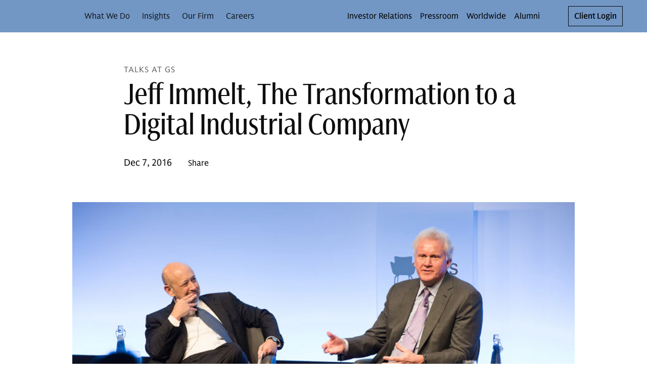

--- FILE ---
content_type: text/html; charset=UTF-8
request_url: https://www.goldmansachs.com/insights/talks-at-gs/jeff-immelt.html
body_size: 39447
content:
<!DOCTYPE html><html lang="en-US"><head><meta charSet="utf-8"/><meta name="viewport" content="width=device-width"/><title>Jeff Immelt, The Transformation to a Digital Industrial Company | Goldman Sachs</title><link rel="icon" type="image/svg+xml" href="https://cdn.gs.com/images/goldman-sachs/v1/gs-favicon.svg"/><link rel="alternate icon" href="https://cdn.gs.com/images/goldman-sachs/v1/gs-favicon.ico"/><link rel="mask-icon" href="https://cdn.gs.com/images/goldman-sachs/v1/gs-favicon.ico"/><link rel="apple-touch-icon" sizes="180x180" href="https://cdn.gs.com/images/goldman-sachs/v1/gs-favicon-180.png"/><meta property="og:url" content="https://www.goldmansachs.com/insights/talks-at-gs/jeff-immelt"/><meta property="og:title" content="Jeff Immelt, The Transformation to a Digital Industrial Company"/><meta property="og:image" content="https://www.goldmansachs.com/images/migrated/insights/goldman-sachs-talks/jeff-immelt-f/800x450.jpg"/><meta name="twitter:card" content="summary"/><meta name="twitter:site" content="@GoldmanSachs"/><link rel="canonical" href="https://www.goldmansachs.com/insights/talks-at-gs/jeff-immelt"/><meta property="og:type" content="website"/><script src="https://www.goldmansachs.com/static-libs/adobe-launch/prod/c594587281c3/88cb7d3de9ae/launch-d71064969228.js"></script><script>GS_UX_UITOOLKIT_DISABLE_COMPONENT_ANALYTICS=true</script><script src="https://www.goldmansachs.com/infographics/v2/iframe-resizer.js"></script><script type="application/ld+json">{"@context":"http://schema.org","@type":"NewsArticle","headline":"Jeff Immelt, The Transformation to a Digital Industrial Company","url":"https://www.goldmansachs.com/insights/talks-at-gs/jeff-immelt","thumbnailUrl":"https://www.goldmansachs.com/images/migrated/insights/goldman-sachs-talks/jeff-immelt-f/800x450.jpg","datePublished":"2016-12-07T00:00:00","articleSection":"Talks at GS"}</script><script type="application/ld+json">{"@context":"http://schema.org","@type":"WebPage","name":"Jeff Immelt, The Transformation to a Digital Industrial Company","headline":"Jeff Immelt, The Transformation to a Digital Industrial Company","description":"Jeff Immelt, The Transformation to a Digital Industrial Company","mainEntityOfPage":"https://www.goldmansachs.com/insights/talks-at-gs/jeff-immelt","@graph":[{"@type":"NewsArticle","headline":"Jeff Immelt, The Transformation to a Digital Industrial Company","url":"https://www.goldmansachs.com/insights/talks-at-gs/jeff-immelt","thumbnailUrl":"https://www.goldmansachs.com/images/migrated/insights/goldman-sachs-talks/jeff-immelt-f/800x450.jpg","datePublished":"2016-12-07T00:00:00-5:00","articleSection":{"articleSection":"Talks at GS"},"image":"https://www.goldmansachs.com/images/migrated/insights/goldman-sachs-talks/jeff-immelt-f/800x450.jpg"},{"@type":"VideoObject","name":"Jeff Immelt, The Transformation to a Digital Industrial Company","description":"Jeff Immelt, The Transformation to a Digital Industrial Company","thumbnailUrl":"https://www.goldmansachs.com/images/migrated/insights/goldman-sachs-talks/jeff-immelt-f/800x450.jpg","uploadDate":"2016-12-07T00:00:00-5:00","contentUrl":"https://video.goldmansachs.com/gsvideo/delivery/44/5e/445ef543-b017-4637-a676-566cd17520bf/X17-26131_TalksAtGS-Jeff_Immelt_Highlights_1500k.mp4","transcript":""}]}</script><meta name="next-head-count" content="19"/><link rel="preload" href="/_next/static/css/533f9dc569514ab2.css" as="style"/><link rel="stylesheet" href="/_next/static/css/533f9dc569514ab2.css" data-n-g=""/><link rel="preload" href="/_next/static/css/9ae02ef1fed478d2.css" as="style"/><link rel="stylesheet" href="/_next/static/css/9ae02ef1fed478d2.css" data-n-p=""/><noscript data-n-css=""></noscript><script defer="" nomodule="" src="/_next/static/chunks/polyfills-c67a75d1b6f99dc8.js"></script><script defer="" src="/_next/static/chunks/5269.d03a8c6ac2fa6e8b.js"></script><script defer="" src="/_next/static/chunks/0bebe105.8ce98ace5d190f10.js"></script><script defer="" src="/_next/static/chunks/1506.75cea1d9e837c611.js"></script><script defer="" src="/_next/static/chunks/9184.67e4713a964b595a.js"></script><script defer="" src="/_next/static/chunks/2824.ab8c64e355ae4fb8.js"></script><script defer="" src="/_next/static/chunks/3549.608029916e4c1c9e.js"></script><script defer="" src="/_next/static/chunks/5153.a6de5b24bc79b1dc.js"></script><script defer="" src="/_next/static/chunks/2921.0afdbe5dad145d77.js"></script><script defer="" src="/_next/static/chunks/2130.f07eb1b5c9aae7f4.js"></script><script defer="" src="/_next/static/chunks/5417.925be44acddb0853.js"></script><script defer="" src="/_next/static/chunks/7459.a6ca29c24b787797.js"></script><script defer="" src="/_next/static/chunks/5703.b57c867ba59df16d.js"></script><script defer="" src="/_next/static/chunks/4437.a3161f5b84926db5.js"></script><script defer="" src="/_next/static/chunks/7871.148ce6f48711ad53.js"></script><script defer="" src="/_next/static/chunks/6276.0da3b8df4c9c9904.js"></script><script defer="" src="/_next/static/chunks/494.a27e4db253ad3fe4.js"></script><script defer="" src="/_next/static/chunks/8690.628fd82c3d34c785.js"></script><script defer="" src="/_next/static/chunks/2341.8674a032e3d79e00.js"></script><script defer="" src="/_next/static/chunks/2769.55a775de5f0ef051.js"></script><script defer="" src="/_next/static/chunks/1554.372d2c62627472a1.js"></script><script defer="" src="/_next/static/chunks/4827.ff7ddbef9916c65c.js"></script><script defer="" src="/_next/static/chunks/3459.53d2f4e00c255bbe.js"></script><script defer="" src="/_next/static/chunks/2030.20f4990490bd2124.js"></script><script defer="" src="/_next/static/chunks/3975.c0ee4c5238ffc3cc.js"></script><script defer="" src="/_next/static/chunks/4589.ed85769cb4cfc3dc.js"></script><script defer="" src="/_next/static/chunks/8704.d8b24fbef3367c4e.js"></script><script defer="" src="/_next/static/chunks/3b29b0b9.4149ddea430b6471.js"></script><script defer="" src="/_next/static/chunks/6716.d6fe681b2e32ba43.js"></script><script defer="" src="/_next/static/chunks/7160.ccec1fd8a01e7376.js"></script><script defer="" src="/_next/static/chunks/6938.6462c8214dcbd0d2.js"></script><script defer="" src="/_next/static/chunks/4176.c62aa1ba3709af52.js"></script><script defer="" src="/_next/static/chunks/3952.464089e96e04c537.js"></script><script defer="" src="/_next/static/chunks/8122.9dd8524e00a7839a.js"></script><script defer="" src="/_next/static/chunks/3926.aabdedccd1bad677.js"></script><script defer="" src="/_next/static/chunks/6487.b593b1e31f3bf6f1.js"></script><script defer="" src="/_next/static/chunks/5462.cfb54bcb03727da2.js"></script><script defer="" src="/_next/static/chunks/3199.f85e856d1dee2958.js"></script><script defer="" src="/_next/static/chunks/9639.ae132c2d93e1bfd6.js"></script><script defer="" src="/_next/static/chunks/987.0e096375c032b818.js"></script><script defer="" src="/_next/static/chunks/1950.963c913672e18501.js"></script><script defer="" src="/_next/static/chunks/6265.2993235b1fe41775.js"></script><script defer="" src="/_next/static/chunks/8656.d18b3dcf5ef7f068.js"></script><script defer="" src="/_next/static/chunks/2335.509928ac684dcd0b.js"></script><script defer="" src="/_next/static/chunks/890.71c4a6cc1be9ee31.js"></script><script defer="" src="/_next/static/chunks/7551.11f4baa5232cd53a.js"></script><script defer="" src="/_next/static/chunks/9126.a97b96d04fa07515.js"></script><script defer="" src="/_next/static/chunks/5932.9aa454e23cb4797e.js"></script><script defer="" src="/_next/static/chunks/8055.a19133bffc0b561a.js"></script><script defer="" src="/_next/static/chunks/3412.a7d39f381376a084.js"></script><script src="/_next/static/chunks/webpack-09c4c566298063aa.js" defer=""></script><script src="/_next/static/chunks/framework-b5f5b57923c5a118.js" defer=""></script><script src="/_next/static/chunks/main-e62c8e57489dec77.js" defer=""></script><script src="/_next/static/chunks/pages/_app-c87663e34bd3b6c3.js" defer=""></script><script src="/_next/static/chunks/1920-764abffcebf69b90.js" defer=""></script><script src="/_next/static/chunks/pages/%5B...path%5D-63994efe63b80187.js" defer=""></script><script src="/_next/static/1765515678/_buildManifest.js" defer=""></script><script src="/_next/static/1765515678/_ssgManifest.js" defer=""></script><style data-emotion="gs-uitk-c 18uafqk--theme-container-root vluk2q 1s7udok oq1s47 9xluk9 jqaaw3 1f9pzsk j1lscq 1jb2tuj 1obqoxt 1gh3a9x 1mgmlql 8uwjj1 1f55qs2 19b0qw2 6omac3 yw8qh1 16xlevb 1aud6jc 1ofbxu7 9xj45c 15bes5p 1edu59f 11rpxu6 tn142q ndfqmg 77ffgt v7ideg--container-root 105zadi--container-root--root-grid-main 1ibe5y8--row-root 7t82pd--col-root 1ork0ir--container-root--grid-child-container 1c8r7k7--col-root--child-grid-root 1d5gi0n--container-root hwtwn9--drawer-styles-root 4nck7y--drawer-styles-overlay--drawer-overlay 20ghft--drawer-styles-content--drawer-content uy2gzf--container-root--drawer-styles-container--drawer-container 1gt5si4 fl6q7d reng5n--icon-content ap6c08--icon-root--drawer-styles-close-button c4j2pc--header-container-root--header-container-sticky--header-root--card-styles-header-root-sm 9a3aih--theme-container-root 1xox13n--box-root--flex-root--app-bar-root--app-bar-theme--header-app-bar 1sa7ldz--box-root--toolbar-root lbu5ox--hamburger-control-inner oajupy--hamburger-control-top-line bwej8m--hamburger-control-middle-line 153lgdq--hamburger-control-bottom-line 4s2cdz--box-root--flex-root--hamburger-control-root--header-hamburger-menu 1px8sxo--button-root--hamburger-control-box 1u2yu64--box-root--flex-root--app-brand-root--app-brand-center bk0b0y--box-root--flex-root--app-brand-content 1euu696--logo-root--card-styles-app-brand 1cetvzp--box-root--flex-root--navigation-container-root--header-navigation-container pd0hiv--navigation-root o7msad--navigation-menu-list-root 1yjyq2f--navigation-menu-item-root--navigation-dropdown-nav-item-root 28srpc--box-root--link-root--menu-item-link-root--navigation-menu-item-link 8ay118--bold-width-root 1q0704s--icon-root--arrow-down--navigation-dropdown-nav-item-arrow--card-styles-arrow 26g2t0--overflow-menu-root u32cfy--box-root--flex-root--utility-container-root 1kb6wfd--box-root--flex-root--utility-root--card-styles-navigation-link-utility--card-styles-utility-sm 1oburzm--navigation-root--navigation-link-utility-styles-navigation-root vqxw9w--navigation-menu-list-root--navigation-link-utility-styles-link-root 1skyco6--menu-list-root l4gv4l--link-root--link-anchor hyn0lt--box-root--flex-root--utility-root--card-styles-navigation-link-utility--card-styles-utility-md 90kzvn--link-root--link-anchor nnys8g--box-root--flex-root--utility-root--card-styles-search-sm ccdowt--button-root pkmlby--icon-root 198adp2--box-root--flex-root--utility-root--card-styles-search-md zma1ei--button-root nvuv28--icon-root 17h32et--cta-button-link 1joii8v--box-root--flex-root--cta-button-root--button-container eprmot--button-root--cta-button-button--card-styles-login-button-sm 1bqux9g--button-root--cta-button-button--card-styles-login-button-lg 1rhh5ou--header-container-root--header-container-sticky--header-root--card-styles-header-root-md acgjir--box-root--flex-root--app-bar-root--app-bar-theme--header-app-bar 2s645--box-root--flex-root--app-brand-content 1es9nzu--logo-root--card-styles-app-brand b4qwdw--navigation-root 1n0kxns--navigation-menu-item-root--navigation-dropdown-nav-item-root 1y9iqle--box-root--flex-root--utility-container-root 1ms3ciu--navigation-root--navigation-link-utility-styles-navigation-root 1v7qa3r--header-container-root--header-container-sticky--header-root--card-styles-header-root-lg 1t70wwm--box-root--link-root--menu-item-link-root--navigation-menu-item-link 1it9pjq--icon-root--arrow-down--navigation-dropdown-nav-item-arrow--card-styles-arrow 1hu39lo--header-container-root--header-container-sticky--header-root--card-styles-header-root-xl o2w56i--icon-root 1wibq6m--col-root 7qcxkj--image-container-image xy812i--text-root 9kc3rk--tout-card-grid-article-container adwsfs--col-root nuo5xg--link-root--link-anchor rjodd0--theme-container-root--footer-root 1wn12t6--footer-inner-content nrepgw--footer-root--footer-footer hijv3n--row-root--footer-links-row-root 1uc9u35--col-root--footer-links-row-logo zpe1n4--footer-legal-row-root 1r479vv--footer-legal-row-container ve4eau--box-root--separator-root--footer-legal-row-separator--footer-legal-row-separator 9uy6yr--footer-legal-text-root zlisy9--label-root 5vo2mu--label-label--footer-legal-text-label--footer-legal-text 104l1xs--image-container-root xc4idy--text-root y0kun7--spacing-style-bottom-spacing irkfdy--col-root 1kdujvh--text-root--top-spacing-style-top-spacing--bottom-spacing-style-bottom-spacing--spacing-style-bottom-spacing 1jjx4q--article-header-dir 6fksxm--container-root--spacing-style-bottom-spacing--top-spacing-style-top-spacing 1h3epxa--col-root 1r8yfum--page-header-article-header-actions 1x6lxim--page-header-meta-container 1549gnn--page-header-root--article-header-page-header-root 18kgx0k--page-header-meta--article-header-page-header-meta 52n2vy--col-root 1fhqy7d--text-root--page-header-header e2p031--row-root o673a5--col-root 19mxb36--tags-styles-tags-container 1btvohg--tout-card-grid-root--spacing-style-bottom-spacing fyn0du--row-root--tout-card-grid-card-grid 1tfj064--subscribe-briefings-component-root 17ixz79--subscribe-root--subscribe-form-root xxx6di--subscribe-signifier--subscribe-form-signifier 1soi79c--text-root--subscribe-header--subscribe-form-header 1csroi--text-root--subscribe-form-legal-text-root apwrvx--text-root 5vbpnt--form-group-root 1ni5lqk--form-control-root jge3tw--input-group-root 10v6e5r--input-group-container 1tsrcpe--input-root wwn2xt--input-container 1n0wgs6--input-leading-container 198wqak--input-trailing-container 1c66upk--input-control-input cnix37--input-internal-icons-ui-root 1e39ftg--button-root--input-group-button-root m6pwsx--popover-target-target iga8w2--icon-root lkyj7q--text-root hafyfs--text-root--page-header-eyebrow 1dntduv--text-root 7ln2kk--tag-root 62vtua--tag-button 7xk0ub--container-root--spacing-style-bottom-spacing 1bcdpc7--col-root 1y3e0v5--card-root--gs-video-player-preview-image-root dx9h5k--card-image-root--gs-video-player-preview-image-preview-image">.gs-uitk-c-18uafqk--theme-container-root{background:#FFFFFF;color:rgba(0, 0, 0, 0.95);-webkit-print-color-scheme:light;color-scheme:light;}@font-face{font-family:GS Sans;src:url("https://cdn.gs.com/fonts/gs-sans/v1/gs-sans-variable.woff2") format("woff2");font-style:normal;}@font-face{font-family:GS Sans;src:url("https://cdn.gs.com/fonts/gs-sans/v1/gs-sans-variable-italic.woff2") format("woff2");font-style:italic;}@font-face{font-family:GS Sans Condensed;src:url("https://cdn.gs.com/fonts/gs-sans/v1/gs-sans-condensed-variable.woff2") format("woff2");font-style:normal;}@font-face{font-family:GS Sans Condensed;src:url("https://cdn.gs.com/fonts/gs-sans/v1/gs-sans-condensed-variable-italic.woff2 ");font-style:italic;}@font-face{font-family:GS Serif;src:url("https://cdn.gs.com/fonts/gs-serif/v1/gs-serif-variable.woff2") format("woff2");font-style:normal;}@font-face{font-family:GS Serif;src:url("https://cdn.gs.com/fonts/gs-serif/v1/gs-serif-variable-italic.woff2") format("woff2");font-style:italic;}@font-face{font-family:Roboto Mono;src:url("https://cdn.gs.com/fonts/roboto-mono/v1/roboto-mono-regular.woff2") format("woff2"),url("https://cdn.gs.com/fonts/roboto-mono/v1/roboto-mono-regular.woff") format("woff");font-weight:400;font-style:normal;}@font-face{font-family:Roboto Mono Italic;src:url("https://cdn.gs.com/fonts/roboto-mono/v1/roboto-mono-regular-italic.woff2") format("woff2"),url("https://cdn.gs.com/fonts/roboto-mono/v1/roboto-mono-regular-italic.woff") format("woff");font-weight:400;font-style:normal;}@font-face{font-family:Roboto Mono Medium;src:url("https://cdn.gs.com/fonts/roboto-mono/v1/roboto-mono-medium.woff2") format("woff2"),url("https://cdn.gs.com/fonts/roboto-mono/v1/roboto-mono-medium.woff") format("woff");font-weight:400;font-style:normal;}@font-face{font-family:Roboto Mono Medium Italic;src:url("https://cdn.gs.com/fonts/roboto-mono/v1/roboto-mono-medium-italic.woff2") format("woff2"),url("https://cdn.gs.com/fonts/roboto-mono/v1/roboto-mono-medium-italic.woff") format("woff");font-weight:400;font-style:normal;}@font-face{font-family:Sabon;src:url("https://cdn.gs.com/fonts/sabon/v1/sabon.woff2") format("woff2"),url("https://cdn.gs.com/fonts/sabon/v1/sabon.woff") format("woff");font-weight:400;font-style:normal;}@font-face{font-family:Sabon Italic;src:url("https://cdn.gs.com/fonts/sabon/v1/sabon-italic.woff2") format("woff2"),url("https://cdn.gs.com/fonts/sabon/v1/sabon-italic.woff") format("woff");font-weight:400;font-style:normal;}@font-face{font-family:Sabon Bold;src:url("https://cdn.gs.com/fonts/sabon/v1/sabon-bold.woff2") format("woff2"),url("https://cdn.gs.com/fonts/sabon/v1/sabon-bold.woff") format("woff");font-weight:400;font-style:normal;}@font-face{font-family:Sabon Bold Italic;src:url("https://cdn.gs.com/fonts/sabon/v1/sabon-bold-italic.woff2") format("woff2"),url("https://cdn.gs.com/fonts/sabon/v1/sabon-bold-italic.woff") format("woff");font-weight:400;font-style:normal;}@font-face{font-family:Basis;src:url("https://cdn.gs.com/fonts/basis/v1/basis-regular.woff2") format("woff2"),url("https://cdn.gs.com/fonts/basis/v1/basis-regular.woff") format("woff");font-weight:400;font-style:normal;}@font-face{font-family:Basis Italic;src:url("https://cdn.gs.com/fonts/basis/v1/basis-italic.woff2") format("woff2"),url("https://cdn.gs.com/fonts/basis/v1/basis-italic.woff") format("woff");font-weight:400;font-style:normal;}@font-face{font-family:Basis Bold;src:url("https://cdn.gs.com/fonts/basis/v1/basis-bold.woff2") format("woff2"),url("https://cdn.gs.com/fonts/basis/v1/basis-bold.woff") format("woff");font-weight:400;font-style:normal;}@font-face{font-family:Basis Bold Italic;src:url("https://cdn.gs.com/fonts/basis/v1/basis-bold-italic.woff2") format("woff2"),url("https://cdn.gs.com/fonts/basis/v1/basis-bold-italic.woff") format("woff");font-weight:400;font-style:normal;}@font-face{font-family:Basis Light;src:url("https://cdn.gs.com/fonts/basis/v1/basis-light.woff2") format("woff2"),url("https://cdn.gs.com/fonts/basis/v1/basis-light.woff") format("woff");font-weight:400;font-style:normal;}@font-face{font-family:Basis Light Italic;src:url("https://cdn.gs.com/fonts/basis/v1/basis-light-italic.woff2") format("woff2"),url("https://cdn.gs.com/fonts/basis/v1/basis-light-italic.woff") format("woff");font-weight:400;font-style:normal;}@font-face{font-family:Basis Medium;src:url("https://cdn.gs.com/fonts/basis/v1/basis-medium.woff2") format("woff2"),url("https://cdn.gs.com/fonts/basis/v1/basis-medium.woff") format("woff");font-weight:400;font-style:normal;}@font-face{font-family:Basis Medium Italic;src:url("https://cdn.gs.com/fonts/basis/v1/basis-medium-italic.woff2") format("woff2"),url("https://cdn.gs.com/fonts/basis/v1/basis-medium-italic.woff") format("woff");font-weight:400;font-style:normal;}@font-face{font-family:Basis Off White;src:url("https://cdn.gs.com/fonts/basis/v1/basis-off-white.woff2") format("woff2"),url("https://cdn.gs.com/fonts/basis/v1/basis-off-white.woff") format("woff");font-weight:400;font-style:normal;}@font-face{font-family:Basis Off White Italic;src:url("https://cdn.gs.com/fonts/basis/v1/basis-off-white-italic.woff2") format("woff2"),url("https://cdn.gs.com/fonts/basis/v1/basis-off-white-italic.woff") format("woff");font-weight:400;font-style:normal;}@font-face{font-family:Basis Mono Regular;src:url("https://cdn.gs.com/fonts/basis/v1/basis-mono-regular.woff2") format("woff2"),url("https://cdn.gs.com/fonts/basis/v1/basis-mono-regular.woff") format("woff");font-weight:400;font-style:normal;}@font-face{font-family:Basis Mono Medium;src:url("https://cdn.gs.com/fonts/basis/v1/basis-mono-medium.woff2") format("woff2"),url("https://cdn.gs.com/fonts/basis/v1/basis-mono-medium.woff") format("woff");font-weight:400;font-style:normal;}.gs-uitk-c-v7ideg--container-root{display:block;width:100%;margin-left:auto;margin-right:auto;max-width:100%;box-sizing:border-box;}.gs-uitk-c-v7ideg--container-root>*{box-sizing:border-box;}@media only screen and (min-width: 0px){.gs-uitk-c-v7ideg--container-root{padding-left:16px;padding-right:16px;}}@media only screen and (min-width: 600px){.gs-uitk-c-v7ideg--container-root{padding-left:16px;padding-right:16px;}}@media only screen and (min-width: 768px){.gs-uitk-c-v7ideg--container-root{padding-left:32px;padding-right:32px;}}@media only screen and (min-width: 1024px){.gs-uitk-c-v7ideg--container-root{padding-left:40px;padding-right:40px;}}@media only screen and (min-width: 1280px){.gs-uitk-c-v7ideg--container-root{padding-left:40px;padding-right:40px;}}@media only screen and (min-width: 1440px){.gs-uitk-c-v7ideg--container-root{padding-left:40px;padding-right:40px;}}@media only screen and (min-width: 1600px){.gs-uitk-c-v7ideg--container-root{padding-left:40px;padding-right:40px;}}.gs-uitk-c-105zadi--container-root--root-grid-main{display:block;width:100%;margin-left:auto;margin-right:auto;max-width:100%;box-sizing:border-box;overflow-x:hidden;}.gs-uitk-c-105zadi--container-root--root-grid-main>*{box-sizing:border-box;}@media only screen and (min-width: 0px){.gs-uitk-c-105zadi--container-root--root-grid-main{padding-left:16px;padding-right:16px;}}@media only screen and (min-width: 600px){.gs-uitk-c-105zadi--container-root--root-grid-main{padding-left:16px;padding-right:16px;}}@media only screen and (min-width: 768px){.gs-uitk-c-105zadi--container-root--root-grid-main{padding-left:32px;padding-right:32px;}}@media only screen and (min-width: 1024px){.gs-uitk-c-105zadi--container-root--root-grid-main{padding-left:40px;padding-right:40px;}}@media only screen and (min-width: 1280px){.gs-uitk-c-105zadi--container-root--root-grid-main{padding-left:40px;padding-right:40px;}}@media only screen and (min-width: 1440px){.gs-uitk-c-105zadi--container-root--root-grid-main{padding-left:40px;padding-right:40px;}}@media only screen and (min-width: 1600px){.gs-uitk-c-105zadi--container-root--root-grid-main{padding-left:40px;padding-right:40px;}}.gs-uitk-c-1ibe5y8--row-root{display:-webkit-box;display:-webkit-flex;display:-ms-flexbox;display:flex;-webkit-box-flex-wrap:wrap;-webkit-flex-wrap:wrap;-ms-flex-wrap:wrap;flex-wrap:wrap;box-sizing:border-box;}@media only screen and (min-width: 0px){.gs-uitk-c-1ibe5y8--row-root{margin-left:calc(0px - 6px);margin-right:calc(0px - 6px);}}@media only screen and (min-width: 600px){.gs-uitk-c-1ibe5y8--row-root{margin-left:calc(0px - 6px);margin-right:calc(0px - 6px);}}@media only screen and (min-width: 768px){.gs-uitk-c-1ibe5y8--row-root{margin-left:calc(0px - 12px);margin-right:calc(0px - 12px);}}@media only screen and (min-width: 1024px){.gs-uitk-c-1ibe5y8--row-root{margin-left:calc(0px - 16px);margin-right:calc(0px - 16px);}}@media only screen and (min-width: 1280px){.gs-uitk-c-1ibe5y8--row-root{margin-left:calc(0px - 16px);margin-right:calc(0px - 16px);}}@media only screen and (min-width: 1440px){.gs-uitk-c-1ibe5y8--row-root{margin-left:calc(0px - 16px);margin-right:calc(0px - 16px);}}@media only screen and (min-width: 1600px){.gs-uitk-c-1ibe5y8--row-root{margin-left:calc(0px - 16px);margin-right:calc(0px - 16px);}}.gs-uitk-c-1ibe5y8--row-root>*{box-sizing:border-box;}@media only screen and (min-width: 0px){.gs-uitk-c-7t82pd--col-root{display:block;position:relative;width:100%;box-sizing:border-box;padding-left:6px;padding-right:6px;-webkit-flex:0 0 100%;-ms-flex:0 0 100%;flex:0 0 100%;max-width:100%;margin-left:0;}.gs-uitk-c-7t82pd--col-root>*{box-sizing:border-box;}}@media only screen and (min-width: 600px){.gs-uitk-c-7t82pd--col-root{display:block;position:relative;width:100%;box-sizing:border-box;padding-left:6px;padding-right:6px;-webkit-flex:0 0 100%;-ms-flex:0 0 100%;flex:0 0 100%;max-width:100%;margin-left:0;}.gs-uitk-c-7t82pd--col-root>*{box-sizing:border-box;}}@media only screen and (min-width: 768px){.gs-uitk-c-7t82pd--col-root{display:block;position:relative;width:100%;box-sizing:border-box;padding-left:12px;padding-right:12px;-webkit-flex:0 0 100%;-ms-flex:0 0 100%;flex:0 0 100%;max-width:100%;margin-left:0;}.gs-uitk-c-7t82pd--col-root>*{box-sizing:border-box;}}@media only screen and (min-width: 1024px){.gs-uitk-c-7t82pd--col-root{display:block;position:relative;width:100%;box-sizing:border-box;padding-left:16px;padding-right:16px;-webkit-flex:0 0 100%;-ms-flex:0 0 100%;flex:0 0 100%;max-width:100%;margin-left:0;}.gs-uitk-c-7t82pd--col-root>*{box-sizing:border-box;}}@media only screen and (min-width: 1280px){.gs-uitk-c-7t82pd--col-root{display:block;position:relative;width:100%;box-sizing:border-box;padding-left:16px;padding-right:16px;-webkit-flex:0 0 100%;-ms-flex:0 0 100%;flex:0 0 100%;max-width:100%;margin-left:0;}.gs-uitk-c-7t82pd--col-root>*{box-sizing:border-box;}}@media only screen and (min-width: 1440px){.gs-uitk-c-7t82pd--col-root{display:block;position:relative;width:100%;box-sizing:border-box;padding-left:16px;padding-right:16px;-webkit-flex:0 0 100%;-ms-flex:0 0 100%;flex:0 0 100%;max-width:100%;margin-left:0;}.gs-uitk-c-7t82pd--col-root>*{box-sizing:border-box;}}@media only screen and (min-width: 1600px){.gs-uitk-c-7t82pd--col-root{display:block;position:relative;width:100%;box-sizing:border-box;padding-left:16px;padding-right:16px;-webkit-flex:0 0 100%;-ms-flex:0 0 100%;flex:0 0 100%;max-width:100%;margin-left:0;}.gs-uitk-c-7t82pd--col-root>*{box-sizing:border-box;}}.gs-uitk-c-1ork0ir--container-root--grid-child-container{display:block;width:100%;margin-left:auto;margin-right:auto;max-width:100%;box-sizing:border-box;padding:0;}.gs-uitk-c-1ork0ir--container-root--grid-child-container>*{box-sizing:border-box;}@media only screen and (min-width: 0px){.gs-uitk-c-1ork0ir--container-root--grid-child-container{padding-left:16px;padding-right:16px;}}@media only screen and (min-width: 600px){.gs-uitk-c-1ork0ir--container-root--grid-child-container{padding-left:16px;padding-right:16px;}}@media only screen and (min-width: 768px){.gs-uitk-c-1ork0ir--container-root--grid-child-container{padding-left:32px;padding-right:32px;}}@media only screen and (min-width: 1024px){.gs-uitk-c-1ork0ir--container-root--grid-child-container{padding-left:40px;padding-right:40px;}}@media only screen and (min-width: 1280px){.gs-uitk-c-1ork0ir--container-root--grid-child-container{padding-left:40px;padding-right:40px;}}@media only screen and (min-width: 1440px){.gs-uitk-c-1ork0ir--container-root--grid-child-container{padding-left:40px;padding-right:40px;}}@media only screen and (min-width: 1600px){.gs-uitk-c-1ork0ir--container-root--grid-child-container{padding-left:40px;padding-right:40px;}}@media (max-width: 1279px){.gs-uitk-c-1ork0ir--container-root--grid-child-container{padding:0!important;}}@media only screen and (min-width: 0px){.gs-uitk-c-1c8r7k7--col-root--child-grid-root{display:block;position:relative;width:100%;box-sizing:border-box;padding-left:6px;padding-right:6px;-webkit-flex:0 0 100%;-ms-flex:0 0 100%;flex:0 0 100%;max-width:100%;margin-left:0;}.gs-uitk-c-1c8r7k7--col-root--child-grid-root>*{box-sizing:border-box;}}@media only screen and (min-width: 600px){.gs-uitk-c-1c8r7k7--col-root--child-grid-root{display:block;position:relative;width:100%;box-sizing:border-box;padding-left:6px;padding-right:6px;-webkit-flex:0 0 100%;-ms-flex:0 0 100%;flex:0 0 100%;max-width:100%;margin-left:0;}.gs-uitk-c-1c8r7k7--col-root--child-grid-root>*{box-sizing:border-box;}}@media only screen and (min-width: 768px){.gs-uitk-c-1c8r7k7--col-root--child-grid-root{display:block;position:relative;width:100%;box-sizing:border-box;padding-left:12px;padding-right:12px;-webkit-flex:0 0 100%;-ms-flex:0 0 100%;flex:0 0 100%;max-width:100%;margin-left:0;}.gs-uitk-c-1c8r7k7--col-root--child-grid-root>*{box-sizing:border-box;}}@media only screen and (min-width: 1024px){.gs-uitk-c-1c8r7k7--col-root--child-grid-root{display:block;position:relative;width:100%;box-sizing:border-box;padding-left:16px;padding-right:16px;-webkit-flex:0 0 100%;-ms-flex:0 0 100%;flex:0 0 100%;max-width:100%;margin-left:0;}.gs-uitk-c-1c8r7k7--col-root--child-grid-root>*{box-sizing:border-box;}}@media only screen and (min-width: 1280px){.gs-uitk-c-1c8r7k7--col-root--child-grid-root{display:block;position:relative;width:100%;box-sizing:border-box;padding-left:16px;padding-right:16px;-webkit-flex:0 0 100%;-ms-flex:0 0 100%;flex:0 0 100%;max-width:100%;margin-left:0;}.gs-uitk-c-1c8r7k7--col-root--child-grid-root>*{box-sizing:border-box;}}@media only screen and (min-width: 1440px){.gs-uitk-c-1c8r7k7--col-root--child-grid-root{display:block;position:relative;width:100%;box-sizing:border-box;padding-left:16px;padding-right:16px;-webkit-flex:0 0 100%;-ms-flex:0 0 100%;flex:0 0 100%;max-width:100%;margin-left:0;}.gs-uitk-c-1c8r7k7--col-root--child-grid-root>*{box-sizing:border-box;}}@media only screen and (min-width: 1600px){.gs-uitk-c-1c8r7k7--col-root--child-grid-root{display:block;position:relative;width:100%;box-sizing:border-box;padding-left:16px;padding-right:16px;-webkit-flex:0 0 100%;-ms-flex:0 0 100%;flex:0 0 100%;max-width:100%;margin-left:0;}.gs-uitk-c-1c8r7k7--col-root--child-grid-root>*{box-sizing:border-box;}}.gs-uitk-c-1d5gi0n--container-root{display:block;width:100%;margin-left:auto;margin-right:auto;max-width:1440px;box-sizing:border-box;}.gs-uitk-c-1d5gi0n--container-root>*{box-sizing:border-box;}@media only screen and (min-width: 0px){.gs-uitk-c-1d5gi0n--container-root{padding-left:16px;padding-right:16px;}}@media only screen and (min-width: 600px){.gs-uitk-c-1d5gi0n--container-root{padding-left:16px;padding-right:16px;}}@media only screen and (min-width: 768px){.gs-uitk-c-1d5gi0n--container-root{padding-left:32px;padding-right:32px;}}@media only screen and (min-width: 1024px){.gs-uitk-c-1d5gi0n--container-root{padding-left:40px;padding-right:40px;}}@media only screen and (min-width: 1280px){.gs-uitk-c-1d5gi0n--container-root{padding-left:40px;padding-right:40px;}}@media only screen and (min-width: 1440px){.gs-uitk-c-1d5gi0n--container-root{padding-left:40px;padding-right:40px;}}@media only screen and (min-width: 1600px){.gs-uitk-c-1d5gi0n--container-root{padding-left:40px;padding-right:40px;}}.gs-uitk-c-hwtwn9--drawer-styles-root{position:fixed;z-index:1050;left:0;}.gs-uitk-c-4nck7y--drawer-styles-overlay--drawer-overlay{position:fixed;top:0;display:-webkit-box;display:-webkit-flex;display:-ms-flexbox;display:flex;-webkit-flex-direction:row-reverse;-ms-flex-direction:row-reverse;flex-direction:row-reverse;height:100vh;width:100vw;visibility:hidden;-webkit-transition:visibility 300ms cubic-bezier(0.32, 0.94, 0.60, 1.00);transition:visibility 300ms cubic-bezier(0.32, 0.94, 0.60, 1.00);overflow-x:hidden;overflow-y:auto;background-color:rgba(18, 18, 18, 0.8);z-index:1050;display:none;}.gs-uitk-c-20ghft--drawer-styles-content--drawer-content{overflow-x:hidden;overflow-y:auto;height:inherit;}@media(min-width: 0px){.gs-uitk-c-20ghft--drawer-styles-content--drawer-content{padding-top:0;}}@media(min-width: 768px){.gs-uitk-c-20ghft--drawer-styles-content--drawer-content{padding-top:0;}}@media(min-width: 1024px){.gs-uitk-c-20ghft--drawer-styles-content--drawer-content{padding-top:0;}}.gs-uitk-c-uy2gzf--container-root--drawer-styles-container--drawer-container{display:block;width:100%;margin-left:auto;margin-right:auto;max-width:none;box-sizing:border-box;display:-webkit-box;display:-webkit-flex;display:-ms-flexbox;display:flex;-webkit-flex-direction:column;-ms-flex-direction:column;flex-direction:column;position:fixed;left:0;top:0;padding-top:0!important;border:none;-webkit-transform:translateY(-200%);-moz-transform:translateY(-200%);-ms-transform:translateY(-200%);transform:translateY(-200%);-webkit-transition:-webkit-transform 300ms cubic-bezier(0.00, 0.00, 1.00, 1.00);transition:transform 300ms cubic-bezier(0.00, 0.00, 1.00, 1.00);background-color:#FFFFFF;overflow-x:auto;overflow-y:hidden;}.gs-uitk-c-uy2gzf--container-root--drawer-styles-container--drawer-container>*{box-sizing:border-box;}@media only screen and (min-width: 0px){.gs-uitk-c-uy2gzf--container-root--drawer-styles-container--drawer-container{padding-left:0;padding-right:0;}}@media only screen and (min-width: 600px){.gs-uitk-c-uy2gzf--container-root--drawer-styles-container--drawer-container{padding-left:0;padding-right:0;}}@media only screen and (min-width: 768px){.gs-uitk-c-uy2gzf--container-root--drawer-styles-container--drawer-container{padding-left:0;padding-right:0;}}@media only screen and (min-width: 1024px){.gs-uitk-c-uy2gzf--container-root--drawer-styles-container--drawer-container{padding-left:0;padding-right:0;}}@media only screen and (min-width: 1280px){.gs-uitk-c-uy2gzf--container-root--drawer-styles-container--drawer-container{padding-left:0;padding-right:0;}}@media only screen and (min-width: 1440px){.gs-uitk-c-uy2gzf--container-root--drawer-styles-container--drawer-container{padding-left:0;padding-right:0;}}@media only screen and (min-width: 1600px){.gs-uitk-c-uy2gzf--container-root--drawer-styles-container--drawer-container{padding-left:0;padding-right:0;}}@media(min-width: 0px){.gs-uitk-c-uy2gzf--container-root--drawer-styles-container--drawer-container{padding-bottom:0;width:100vw;height:100vh;}}@media(min-width: 768px){.gs-uitk-c-uy2gzf--container-root--drawer-styles-container--drawer-container{padding-bottom:0;width:100vw;height:100vh;}}@media(min-width: 1024px){.gs-uitk-c-uy2gzf--container-root--drawer-styles-container--drawer-container{padding-bottom:0;width:100vw;height:50vh;}}@media(min-width: 1440px){.gs-uitk-c-uy2gzf--container-root--drawer-styles-container--drawer-container{padding-bottom:0;width:100vw;height:50vh;}}@media (max-width: 1023px){.gs-uitk-c-uy2gzf--container-root--drawer-styles-container--drawer-container{height:100dvh!important;}}@media (min-width: 0px){.gs-uitk-c-uy2gzf--container-root--drawer-styles-container--drawer-container .gs-drawer__close-button{margin-right:16px;margin-top:16px;}}@media (min-width: 768px){.gs-uitk-c-uy2gzf--container-root--drawer-styles-container--drawer-container .gs-drawer__close-button{margin-right:32px;margin-top:32px;}}@media (min-width: 1024px){.gs-uitk-c-uy2gzf--container-root--drawer-styles-container--drawer-container .gs-drawer__close-button{margin-right:40px;margin-top:40px;}}@font-face{font-family:Material Symbols Outlined;src:url("https://cdn.gs.com/fonts/gs-ux-uitoolkit-icons/v10/material-symbols-outlined/material-symbols-outlined.woff2") format("woff2");font-weight:288 400;font-style:normal;}@font-face{font-family:CustomIcons;src:url("https://cdn.gs.com/fonts/gs-ux-uitoolkit-icons/v10/custom-icons/custom-icons.woff2") format("woff2"),url("https://cdn.gs.com/fonts/gs-ux-uitoolkit-icons/v10/custom-icons/custom-icons.woff") format("woff");font-weight:900;font-style:normal;}.gs-uitk-c-reng5n--icon-content{display:inline-block;}.gs-uitk-c-ap6c08--icon-root--drawer-styles-close-button{font-style:normal;line-height:1;letter-spacing:normal;text-transform:none;display:inline-block;white-space:nowrap;word-wrap:normal;direction:ltr;font-feature-settings:"liga";-webkit-font-feature-settings:"liga";-moz-font-feature-settings:"liga";-webkit-font-smoothing:antialiased;-moz-osx-font-smoothing:grayscale;font-family:Material Symbols Outlined;font-size:22px;vertical-align:bottom;font-variation-settings:'FILL' 1,'wght' 350,'GRAD' 0;opacity:1;border:none;background:transparent;padding:0px;cursor:pointer;width:22px;height:22px;visibility:hidden;-webkit-align-self:flex-end;-ms-flex-item-align:flex-end;align-self:flex-end;margin-bottom:12px;}.gs-uitk-icon-font-loading-material-symbols-outlined .gs-uitk-c-ap6c08--icon-root--drawer-styles-close-button{visibility:hidden;width:22px;height:22px;}.gs-uitk-c-ap6c08--icon-root--drawer-styles-close-button:hover{background-color:rgba(0, 0, 0, 0.06);}.gs-uitk-c-ap6c08--icon-root--drawer-styles-close-button:active{background-color:rgba(0, 0, 0, 0.10);}@supports selector(:focus-visible){.gs-uitk-c-ap6c08--icon-root--drawer-styles-close-button:focus-visible{background-color:rgba(0, 0, 0, 0.08);outline-offset:0px;outline:solid 2px #121212;box-shadow:0px 0px 0px 2px #FFFFFF inset;}}@supports not selector(:focus-visible){.gs-uitk-c-ap6c08--icon-root--drawer-styles-close-button:focus{background-color:rgba(0, 0, 0, 0.08);outline-offset:0px;outline:solid 2px #121212;box-shadow:0px 0px 0px 2px #FFFFFF inset;}}.gs-uitk-c-c4j2pc--header-container-root--header-container-sticky--header-root--card-styles-header-root-sm{position:relative;width:100%;position:-webkit-sticky;position:sticky;z-index:1020;top:0;left:auto;right:0;background:rgba(114,151,197,1);}@media (min-width: 768px){.gs-uitk-c-c4j2pc--header-container-root--header-container-sticky--header-root--card-styles-header-root-sm{display:none;}}.gs-uitk-c-9a3aih--theme-container-root{color:rgba(0, 0, 0, 0.95);-webkit-print-color-scheme:light;color-scheme:light;}.gs-uitk-c-1xox13n--box-root--flex-root--app-bar-root--app-bar-theme--header-app-bar{box-sizing:border-box;margin:0;min-width:0;font-family:GS Sans;display:-webkit-box;display:-webkit-flex;display:-ms-flexbox;display:flex;display:-webkit-box;display:-webkit-flex;display:-ms-flexbox;display:flex;-webkit-flex-direction:column;-ms-flex-direction:column;flex-direction:column;-webkit-align-items:center;-webkit-box-align:center;-ms-flex-align:center;align-items:center;width:100%;-webkit-flex-shrink:0;-ms-flex-negative:0;flex-shrink:0;height:40px;margin-left:auto;margin-right:auto;background:rgba(114,151,197,1);-webkit-transition:background 0.25s linear;transition:background 0.25s linear;overflow-x:clip;}.gs-uitk-c-1sa7ldz--box-root--toolbar-root{box-sizing:border-box;margin:0;min-width:0;font-family:GS Sans;position:relative;display:-webkit-box;display:-webkit-flex;display:-ms-flexbox;display:flex;min-height:100%;-webkit-transition:all 0.25s ease-in-out;transition:all 0.25s ease-in-out;width:100%;max-width:1440px;}@media only screen and (min-width: 0px){.gs-uitk-c-1sa7ldz--box-root--toolbar-root{padding-left:16px;padding-right:16px;}}@media only screen and (min-width: 600px){.gs-uitk-c-1sa7ldz--box-root--toolbar-root{padding-left:16px;padding-right:16px;}}@media only screen and (min-width: 768px){.gs-uitk-c-1sa7ldz--box-root--toolbar-root{padding-left:32px;padding-right:32px;}}@media only screen and (min-width: 1024px){.gs-uitk-c-1sa7ldz--box-root--toolbar-root{padding-left:40px;padding-right:40px;}}@media only screen and (min-width: 1280px){.gs-uitk-c-1sa7ldz--box-root--toolbar-root{padding-left:40px;padding-right:40px;}}@media only screen and (min-width: 1440px){.gs-uitk-c-1sa7ldz--box-root--toolbar-root{padding-left:40px;padding-right:40px;}}@media only screen and (min-width: 1600px){.gs-uitk-c-1sa7ldz--box-root--toolbar-root{padding-left:40px;padding-right:40px;}}@media only screen and (min-width: 0px){.gs-uitk-c-1sa7ldz--box-root--toolbar-root >*:not(:first-child){padding-left:6px;}.gs-uitk-c-1sa7ldz--box-root--toolbar-root >*:not(:last-child){padding-right:6px;}}@media only screen and (min-width: 600px){.gs-uitk-c-1sa7ldz--box-root--toolbar-root >*:not(:first-child){padding-left:6px;}.gs-uitk-c-1sa7ldz--box-root--toolbar-root >*:not(:last-child){padding-right:6px;}}@media only screen and (min-width: 768px){.gs-uitk-c-1sa7ldz--box-root--toolbar-root >*:not(:first-child){padding-left:12px;}.gs-uitk-c-1sa7ldz--box-root--toolbar-root >*:not(:last-child){padding-right:12px;}}@media only screen and (min-width: 1024px){.gs-uitk-c-1sa7ldz--box-root--toolbar-root >*:not(:first-child){padding-left:16px;}.gs-uitk-c-1sa7ldz--box-root--toolbar-root >*:not(:last-child){padding-right:16px;}}@media only screen and (min-width: 1280px){.gs-uitk-c-1sa7ldz--box-root--toolbar-root >*:not(:first-child){padding-left:16px;}.gs-uitk-c-1sa7ldz--box-root--toolbar-root >*:not(:last-child){padding-right:16px;}}@media only screen and (min-width: 1440px){.gs-uitk-c-1sa7ldz--box-root--toolbar-root >*:not(:first-child){padding-left:16px;}.gs-uitk-c-1sa7ldz--box-root--toolbar-root >*:not(:last-child){padding-right:16px;}}@media only screen and (min-width: 1600px){.gs-uitk-c-1sa7ldz--box-root--toolbar-root >*:not(:first-child){padding-left:16px;}.gs-uitk-c-1sa7ldz--box-root--toolbar-root >*:not(:last-child){padding-right:16px;}}.gs-uitk-c-lbu5ox--hamburger-control-inner{overflow:visible;left:1.5px;top:50%;margin-top:-1px;height:2px;position:absolute;}.gs-uitk-c-oajupy--hamburger-control-top-line{margin-top:2px;top:-6px;width:15px;height:2px;background:rgba(0, 0, 0, 0.95);position:absolute;transition-duration:400ms;}.gs-uitk-c-bwej8m--hamburger-control-middle-line{width:15px;height:2px;background:rgba(0, 0, 0, 0.95);position:absolute;transition-duration:400ms;-webkit-transition:opacity 400ms cubic-bezier(0.32, 0.94, 0.60, 1.00);transition:opacity 400ms cubic-bezier(0.32, 0.94, 0.60, 1.00);}.gs-uitk-c-153lgdq--hamburger-control-bottom-line{margin-bottom:2px;bottom:-6px;width:15px;height:2px;background:rgba(0, 0, 0, 0.95);position:absolute;transition-duration:400ms;}.gs-uitk-c-4s2cdz--box-root--flex-root--hamburger-control-root--header-hamburger-menu{box-sizing:border-box;margin:0;min-width:0;font-family:GS Sans;display:-webkit-box;display:-webkit-flex;display:-ms-flexbox;display:flex;-webkit-align-items:center;-webkit-box-align:center;-ms-flex-align:center;align-items:center;-webkit-box-pack:center;-ms-flex-pack:center;-webkit-justify-content:center;justify-content:center;min-width:-webkit-min-content;min-width:-moz-min-content;min-width:min-content;display:-webkit-box;display:-webkit-flex;display:-ms-flexbox;display:flex;}@media screen and (min-width: 1024px){.gs-uitk-c-4s2cdz--box-root--flex-root--hamburger-control-root--header-hamburger-menu{display:none;}.gs-uitk-c-4s2cdz--box-root--flex-root--hamburger-control-root--header-hamburger-menu +[data-gs-uitk-component="header__app-brand"]{padding-left:0px;}}.gs-uitk-c-1px8sxo--button-root--hamburger-control-box{background-color:rgba(255, 255, 255, 0);border:solid 1px transparent;color:rgba(0, 0, 0, 0.95);font:500 18px/22px "GS Sans",Helvetica,Arial,sans-serif;letter-spacing:0;paragraph-spacing:0;font-synthesis:none;font-variation-settings:"wght" 500;padding:12px 15px;display:inline-block;cursor:pointer;position:relative;white-space:nowrap;transition-property:background-color,opacity,color;transition-duration:200ms;transition-timing-function:cubic-bezier(0.00, 0.00, 1.00, 1.00);border-radius:0;padding-left:9px;padding-right:9px;}.gs-uitk-c-1px8sxo--button-root--hamburger-control-box [data-gs-uitk-component='icon'],.gs-uitk-c-1px8sxo--button-root--hamburger-control-box::after{transition-property:background-color,opacity,color;transition-duration:200ms;transition-timing-function:cubic-bezier(0.00, 0.00, 1.00, 1.00);color:rgba(0, 0, 0, 0.95);}.gs-uitk-c-1px8sxo--button-root--hamburger-control-box >[data-gs-uitk-component='icon']:first-child{margin-right:12px;}.gs-uitk-c-1px8sxo--button-root--hamburger-control-box >[data-gs-uitk-component='icon']:last-child{margin-left:12px;}.gs-uitk-c-1px8sxo--button-root--hamburger-control-box >[data-gs-uitk-component='icon']:only-child{margin-left:-3px;margin-right:-3px;}.gs-uitk-c-1px8sxo--button-root--hamburger-control-box:hover{background-color:rgba(0, 0, 0, 0.08);}.gs-uitk-c-1px8sxo--button-root--hamburger-control-box:active{background-color:rgba(0, 0, 0, 0.11);}.gs-uitk-c-1px8sxo--button-root--hamburger-control-box:focus-visible{background-color:rgba(0, 0, 0, 0.10);border:none;padding:13px 16px;outline-offset:0px;outline:solid 2px #121212;box-shadow:0px 0px 0px 2px #FFFFFF inset;z-index:1;}.gs-uitk-c-1px8sxo--button-root--hamburger-control-box:disabled{background-color:rgba(255, 255, 255, 0);border:solid 1px transparent;color:rgba(0, 0, 0, 0.95);opacity:1;cursor:not-allowed;}.gs-uitk-c-1px8sxo--button-root--hamburger-control-box:disabled [data-gs-uitk-component='icon'],.gs-uitk-c-1px8sxo--button-root--hamburger-control-box:disabled::after{transition-property:background-color,opacity,color;transition-duration:200ms;transition-timing-function:cubic-bezier(0.00, 0.00, 1.00, 1.00);color:rgba(0, 0, 0, 0.95);}.gs-uitk-c-1u2yu64--box-root--flex-root--app-brand-root--app-brand-center{box-sizing:border-box;margin:0;min-width:0;font-family:GS Sans;display:-webkit-box;display:-webkit-flex;display:-ms-flexbox;display:flex;-webkit-flex-shrink:0;-ms-flex-negative:0;flex-shrink:0;z-index:1;min-width:-webkit-max-content;min-width:-moz-max-content;min-width:max-content;-webkit-align-items:center;-webkit-box-align:center;-ms-flex-align:center;align-items:center;-webkit-align-content:center;-ms-flex-line-pack:center;align-content:center;}.gs-uitk-c-bk0b0y--box-root--flex-root--app-brand-content{box-sizing:border-box;margin:0;min-width:0;font-family:GS Sans;display:-webkit-box;display:-webkit-flex;display:-ms-flexbox;display:flex;-webkit-align-items:center;-webkit-box-align:center;-ms-flex-align:center;align-items:center;padding-right:8px;}.gs-uitk-c-1euu696--logo-root--card-styles-app-brand{display:-webkit-box;display:-webkit-flex;display:-ms-flexbox;display:flex;gap:22px;cursor:pointer;-webkit-align-items:center;-webkit-box-align:center;-ms-flex-align:center;align-items:center;min-width:53px;}.gs-uitk-c-1euu696--logo-root--card-styles-app-brand svg >*:not([data-gs-logo-respect-fill]){fill:rgba(0, 0, 0, 0.95);}@media (min-width: 768px){.gs-uitk-c-1euu696--logo-root--card-styles-app-brand{min-width:63px;}}.gs-uitk-c-1cetvzp--box-root--flex-root--navigation-container-root--header-navigation-container{box-sizing:border-box;margin:0;min-width:0;font-family:GS Sans;display:-webkit-box;display:-webkit-flex;display:-ms-flexbox;display:flex;-webkit-box-flex:1;-webkit-flex-grow:1;-ms-flex-positive:1;flex-grow:1;-webkit-align-items:center;-webkit-box-align:center;-ms-flex-align:center;align-items:center;-webkit-box-flex-wrap:wrap;-webkit-flex-wrap:wrap;-ms-flex-wrap:wrap;flex-wrap:wrap;-webkit-align-content:center;-ms-flex-line-pack:center;align-content:center;--gs-uitk-radius-none:0;--gs-uitk-radius-small:1px;--gs-uitk-radius-full:999px;--gs-uitk-spacer0-125x:1px;--gs-uitk-spacer0_125x:1px;--gs-uitk-spacer0-25x:2px;--gs-uitk-spacer0_25x:2px;--gs-uitk-spacer0-375x:3px;--gs-uitk-spacer0_375x:3px;--gs-uitk-spacer0-5x:4px;--gs-uitk-spacer0_5x:4px;--gs-uitk-spacer0-625x:5px;--gs-uitk-spacer0_625x:5px;--gs-uitk-spacer0-75x:6px;--gs-uitk-spacer0_75x:6px;--gs-uitk-spacer0-875x:7px;--gs-uitk-spacer0_875x:7px;--gs-uitk-spacer1x:8px;--gs-uitk-spacer1-125x:9px;--gs-uitk-spacer1_125x:9px;--gs-uitk-spacer1-25x:10px;--gs-uitk-spacer1_25x:10px;--gs-uitk-spacer1-375x:11px;--gs-uitk-spacer1_375x:11px;--gs-uitk-spacer1-5x:12px;--gs-uitk-spacer1_5x:12px;--gs-uitk-spacer1-625x:13px;--gs-uitk-spacer1_625x:13px;--gs-uitk-spacer1-75x:14px;--gs-uitk-spacer1_75x:14px;--gs-uitk-spacer1-875x:15px;--gs-uitk-spacer1_875x:15px;--gs-uitk-spacer2x:16px;--gs-uitk-spacer2-25x:18px;--gs-uitk-spacer2_25x:18px;--gs-uitk-spacer2-5x:20px;--gs-uitk-spacer2_5x:20px;--gs-uitk-spacer2-75x:22px;--gs-uitk-spacer2_75x:22px;--gs-uitk-spacer2-875x:23px;--gs-uitk-spacer2_875x:23px;--gs-uitk-spacer3x:24px;--gs-uitk-spacer3-125x:25px;--gs-uitk-spacer3_125x:25px;--gs-uitk-spacer3-25x:26px;--gs-uitk-spacer3_25x:26px;--gs-uitk-spacer3-5x:28px;--gs-uitk-spacer3_5x:28px;--gs-uitk-spacer3-75x:30px;--gs-uitk-spacer3_75x:30px;--gs-uitk-spacer4x:32px;--gs-uitk-spacer4-125x:33px;--gs-uitk-spacer4_125x:33px;--gs-uitk-spacer4-25x:34px;--gs-uitk-spacer4_25x:34px;--gs-uitk-spacer4-5x:36px;--gs-uitk-spacer4_5x:36px;--gs-uitk-spacer4_75x:38px;--gs-uitk-spacer5x:40px;--gs-uitk-spacer5-125x:41px;--gs-uitk-spacer5_125x:41px;--gs-uitk-spacer5-25x:42px;--gs-uitk-spacer5_25x:42px;--gs-uitk-spacer5-5x:44px;--gs-uitk-spacer5_5x:44px;--gs-uitk-spacer6x:48px;--gs-uitk-spacer6-125x:49px;--gs-uitk-spacer6_125x:49px;--gs-uitk-spacer6-75x:54px;--gs-uitk-spacer6_75x:54px;--gs-uitk-spacer7x:56px;--gs-uitk-spacer7-5x:60px;--gs-uitk-spacer7_5x:60px;--gs-uitk-spacer7-75x:62px;--gs-uitk-spacer7_75x:62px;--gs-uitk-spacer8x:64px;--gs-uitk-spacer9x:72px;--gs-uitk-spacer9-25x:74px;--gs-uitk-spacer9_25x:74px;--gs-uitk-spacer10x:80px;--gs-uitk-spacer11x:88px;--gs-uitk-spacer11-75x:94px;--gs-uitk-spacer11_75x:94px;--gs-uitk-spacer12x:96px;--gs-uitk-spacer13x:104px;--gs-uitk-spacer14x:112px;--gs-uitk-spacer15x:120px;--gs-uitk-spacer16x:128px;--gs-uitk-spacer17x:136px;--gs-uitk-spacer18x:144px;--gs-uitk-spacer19x:152px;--gs-uitk-spacer20x:160px;--gs-uitk-spacer21x:168px;--gs-uitk-spacer22x:176px;--gs-uitk-spacer23x:184px;--gs-uitk-spacer26x:208px;--gs-uitk-spacer32x:256px;--gs-uitk-spacer35x:280px;--gs-uitk-spacer45x:360px;--gs-uitk-spacer55x:440px;--gs-uitk-spacer65x:520px;--gs-uitk-spacer75x:600px;--gs-uitk-text-label01-regular-font:400 20px/24px "GS Sans",Helvetica,Arial,sans-serif;--gs-uitk-text-label01-regular-letter-spacing:0;--gs-uitk-text-label01-regular-paragraph-spacing:0;--gs-uitk-text-label01-regular-font-synthesis:none;--gs-uitk-text-label01-regular-font-variation-settings:"wght" 400;--gs-uitk-text-label01-medium-font:500 20px/24px "GS Sans",Helvetica,Arial,sans-serif;--gs-uitk-text-label01-medium-letter-spacing:0;--gs-uitk-text-label01-medium-paragraph-spacing:0;--gs-uitk-text-label01-medium-font-synthesis:none;--gs-uitk-text-label01-medium-font-variation-settings:"wght" 500;--gs-uitk-text-label01-bold-font:700 20px/24px "GS Sans",Helvetica,Arial,sans-serif;--gs-uitk-text-label01-bold-letter-spacing:0;--gs-uitk-text-label01-bold-paragraph-spacing:0;--gs-uitk-text-label01-bold-font-synthesis:none;--gs-uitk-text-label01-bold-font-variation-settings:"wght" 700;--gs-uitk-text-label02-regular-font:400 18px/22px "GS Sans",Helvetica,Arial,sans-serif;--gs-uitk-text-label02-regular-line-height:22px;--gs-uitk-text-label02-regular-letter-spacing:0;--gs-uitk-text-label02-regular-paragraph-spacing:0;--gs-uitk-text-label02-regular-font-synthesis:none;--gs-uitk-text-label02-regular-font-variation-settings:"wght" 400;--gs-uitk-text-label02-medium-font:500 18px/22px "GS Sans",Helvetica,Arial,sans-serif;--gs-uitk-text-label02-medium-letter-spacing:0;--gs-uitk-text-label02-medium-paragraph-spacing:0;--gs-uitk-text-label02-medium-font-synthesis:none;--gs-uitk-text-label02-medium-font-variation-settings:"wght" 500;--gs-uitk-text-label02-bold-font:700 18px/22px "GS Sans",Helvetica,Arial,sans-serif;--gs-uitk-text-label02-bold-letter-spacing:0;--gs-uitk-text-label02-bold-paragraph-spacing:0;--gs-uitk-text-label02-bold-font-synthesis:none;--gs-uitk-text-label02-bold-font-variation-settings:"wght" 700;--gs-uitk-text-label03-regular-font:400 16px/20px "GS Sans",Helvetica,Arial,sans-serif;--gs-uitk-text-label03-regular-line-height:20px;--gs-uitk-text-label03-regular-letter-spacing:0;--gs-uitk-text-label03-regular-paragraph-spacing:0;--gs-uitk-text-label03-regular-font-synthesis:none;--gs-uitk-text-label03-regular-font-variation-settings:"wght" 400;--gs-uitk-text-label03-medium-font:500 16px/20px "GS Sans",Helvetica,Arial,sans-serif;--gs-uitk-text-label03-medium-letter-spacing:0;--gs-uitk-text-label03-medium-paragraph-spacing:0;--gs-uitk-text-label03-medium-font-synthesis:none;--gs-uitk-text-label03-medium-font-variation-settings:"wght" 500;--gs-uitk-text-label03-bold-font:700 16px/20px "GS Sans",Helvetica,Arial,sans-serif;--gs-uitk-text-label03-bold-letter-spacing:0;--gs-uitk-text-label03-bold-paragraph-spacing:0;--gs-uitk-text-label03-bold-font-synthesis:none;--gs-uitk-text-label03-bold-font-variation-settings:"wght" 700;--gs-uitk-text-label04-regular-font:400 14px/18px "GS Sans",Helvetica,Arial,sans-serif;--gs-uitk-text-label04-regular-line-height:18px;--gs-uitk-text-label04-regular-letter-spacing:0;--gs-uitk-text-label04-regular-paragraph-spacing:0;--gs-uitk-text-label04-regular-font-synthesis:none;--gs-uitk-text-label04-regular-font-variation-settings:"wght" 400;--gs-uitk-text-label04-medium-font:500 14px/18px "GS Sans",Helvetica,Arial,sans-serif;--gs-uitk-text-label04-medium-letter-spacing:0;--gs-uitk-text-label04-medium-paragraph-spacing:0;--gs-uitk-text-label04-medium-font-synthesis:none;--gs-uitk-text-label04-medium-font-variation-settings:"wght" 500;--gs-uitk-text-label04-bold-font:700 14px/18px "GS Sans",Helvetica,Arial,sans-serif;--gs-uitk-text-label04-bold-letter-spacing:0;--gs-uitk-text-label04-bold-paragraph-spacing:0;--gs-uitk-text-label04-bold-font-synthesis:none;--gs-uitk-text-label04-bold-font-variation-settings:"wght" 700;--gs-uitk-text-label05-regular-font:400 12px/16px "GS Sans",Helvetica,Arial,sans-serif;--gs-uitk-text-label05-regular-letter-spacing:0;--gs-uitk-text-label05-regular-paragraph-spacing:0;--gs-uitk-text-label05-regular-font-synthesis:none;--gs-uitk-text-label05-regular-font-variation-settings:"wght" 400;--gs-uitk-text-label05-medium-font:500 12px/16px "GS Sans",Helvetica,Arial,sans-serif;--gs-uitk-text-label05-medium-letter-spacing:0;--gs-uitk-text-label05-medium-paragraph-spacing:0;--gs-uitk-text-label05-medium-font-synthesis:none;--gs-uitk-text-label05-medium-font-variation-settings:"wght" 500;--gs-uitk-text-label05-bold-font:700 12px/16px "GS Sans",Helvetica,Arial,sans-serif;--gs-uitk-text-label05-bold-letter-spacing:0;--gs-uitk-text-label05-bold-paragraph-spacing:0;--gs-uitk-text-label05-bold-font-synthesis:none;--gs-uitk-text-label05-bold-font-variation-settings:"wght" 700;--gs-uitk-text-label06-regular-font:400 10px/12px "GS Sans",Helvetica,Arial,sans-serif;--gs-uitk-text-label06-regular-letter-spacing:0;--gs-uitk-text-label06-regular-paragraph-spacing:0;--gs-uitk-text-label06-regular-font-synthesis:none;--gs-uitk-text-label06-regular-font-variation-settings:"wght" 400;--gs-uitk-text-label06-medium-font:500 10px/12px "GS Sans",Helvetica,Arial,sans-serif;--gs-uitk-text-label06-medium-letter-spacing:0;--gs-uitk-text-label06-medium-paragraph-spacing:0;--gs-uitk-text-label06-medium-font-synthesis:none;--gs-uitk-text-label06-medium-font-variation-settings:"wght" 500;--gs-uitk-text-label06-bold-font:700 10px/12px "GS Sans",Helvetica,Arial,sans-serif;--gs-uitk-text-label06-bold-letter-spacing:0;--gs-uitk-text-label06-bold-paragraph-spacing:0;--gs-uitk-text-label06-bold-font-synthesis:none;--gs-uitk-text-label06-bold-font-variation-settings:"wght" 700;--gs-uitk-text-heading01-regular-font:400 40px/48px "GS Sans",Helvetica,Arial,sans-serif;--gs-uitk-text-heading01-regular-letter-spacing:0;--gs-uitk-text-heading01-regular-paragraph-spacing:0;--gs-uitk-text-heading01-regular-font-synthesis:none;--gs-uitk-text-heading01-regular-font-variation-settings:"wght" 400;--gs-uitk-text-heading02-regular-font:400 32px/40px "GS Sans",Helvetica,Arial,sans-serif;--gs-uitk-text-heading02-regular-letter-spacing:0;--gs-uitk-text-heading02-regular-paragraph-spacing:0;--gs-uitk-text-heading02-regular-font-synthesis:none;--gs-uitk-text-heading02-regular-font-variation-settings:"wght" 400;--gs-uitk-text-heading03-regular-font:400 24px/32px "GS Sans",Helvetica,Arial,sans-serif;--gs-uitk-text-heading03-regular-letter-spacing:0;--gs-uitk-text-heading03-regular-paragraph-spacing:0;--gs-uitk-text-heading03-regular-font-synthesis:none;--gs-uitk-text-heading03-regular-font-variation-settings:"wght" 400;--gs-uitk-text-heading01-medium-font:500 40px/48px "GS Sans",Helvetica,Arial,sans-serif;--gs-uitk-text-heading01-medium-letter-spacing:0;--gs-uitk-text-heading01-medium-paragraph-spacing:0;--gs-uitk-text-heading01-medium-font-synthesis:none;--gs-uitk-text-heading01-medium-font-variation-settings:"wght" 500;--gs-uitk-text-heading02-medium-font:500 32px/40px "GS Sans",Helvetica,Arial,sans-serif;--gs-uitk-text-heading02-medium-letter-spacing:0;--gs-uitk-text-heading02-medium-paragraph-spacing:0;--gs-uitk-text-heading02-medium-font-synthesis:none;--gs-uitk-text-heading02-medium-font-variation-settings:"wght" 500;--gs-uitk-text-heading03-medium-font:500 24px/32px "GS Sans",Helvetica,Arial,sans-serif;--gs-uitk-text-heading03-medium-letter-spacing:0;--gs-uitk-text-heading03-medium-paragraph-spacing:0;--gs-uitk-text-heading03-medium-font-synthesis:none;--gs-uitk-text-heading03-medium-font-variation-settings:"wght" 500;--gs-uitk-text-uppercase01-regular-font:400 14px/20px "GS Sans",Helvetica,Arial,sans-serif;--gs-uitk-text-uppercase01-regular-letter-spacing:.5px;--gs-uitk-text-uppercase01-regular-paragraph-spacing:0;--gs-uitk-text-uppercase01-regular-text-transform:uppercase;--gs-uitk-text-uppercase01-regular-font-synthesis:none;--gs-uitk-text-uppercase01-regular-font-variation-settings:"wght" 400;--gs-uitk-text-uppercase02-regular-font:400 12px/16px "GS Sans",Helvetica,Arial,sans-serif;--gs-uitk-text-uppercase02-regular-letter-spacing:.5px;--gs-uitk-text-uppercase02-regular-paragraph-spacing:0;--gs-uitk-text-uppercase02-regular-text-transform:uppercase;--gs-uitk-text-uppercase02-regular-font-synthesis:none;--gs-uitk-text-uppercase02-regular-font-variation-settings:"wght" 400;--gs-uitk-text-uppercase03-regular-font:400 10px/12px "GS Sans",Helvetica,Arial,sans-serif;--gs-uitk-text-uppercase03-regular-letter-spacing:.5px;--gs-uitk-text-uppercase03-regular-paragraph-spacing:0;--gs-uitk-text-uppercase03-regular-text-transform:uppercase;--gs-uitk-text-uppercase03-regular-font-synthesis:none;--gs-uitk-text-uppercase03-regular-font-variation-settings:"wght" 400;--gs-uitk-text-uppercase01-medium-font:500 14px/20px "GS Sans",Helvetica,Arial,sans-serif;--gs-uitk-text-uppercase01-medium-letter-spacing:.5px;--gs-uitk-text-uppercase01-medium-paragraph-spacing:0;--gs-uitk-text-uppercase01-medium-text-transform:uppercase;--gs-uitk-text-uppercase01-medium-font-synthesis:none;--gs-uitk-text-uppercase01-medium-font-variation-settings:"wght" 500;--gs-uitk-text-uppercase02-medium-font:500 12px/16px "GS Sans",Helvetica,Arial,sans-serif;--gs-uitk-text-uppercase02-medium-letter-spacing:.5px;--gs-uitk-text-uppercase02-medium-paragraph-spacing:0;--gs-uitk-text-uppercase02-medium-text-transform:uppercase;--gs-uitk-text-uppercase02-medium-font-synthesis:none;--gs-uitk-text-uppercase02-medium-font-variation-settings:"wght" 500;--gs-uitk-text-uppercase03-medium-font:500 10px/12px "GS Sans",Helvetica,Arial,sans-serif;--gs-uitk-text-uppercase03-medium-letter-spacing:.5px;--gs-uitk-text-uppercase03-medium-paragraph-spacing:0;--gs-uitk-text-uppercase03-medium-text-transform:uppercase;--gs-uitk-text-uppercase03-medium-font-synthesis:none;--gs-uitk-text-uppercase03-medium-font-variation-settings:"wght" 500;--gs-uitk-text-code01-font:400 14px/20px "Roboto Mono","Courier New",Courier,monospace;--gs-uitk-text-code01-letter-spacing:0;--gs-uitk-text-code01-paragraph-spacing:0;--gs-uitk-text-code01-font-synthesis:none;--gs-uitk-text-code01-font-variation-settings:"wght" 400;--gs-uitk-text-code02-font:500 12px/16px "Roboto Mono","Courier New",Courier,monospace;--gs-uitk-text-code02-letter-spacing:0;--gs-uitk-text-code02-paragraph-spacing:0;--gs-uitk-text-code02-font-synthesis:none;--gs-uitk-text-code02-font-variation-settings:"wght" 500;--gs-uitk-text-app-name02-font:500 18px/22px "GS Sans",Helvetica,Arial,sans-serif;--gs-uitk-text-app-name02-letter-spacing:0;--gs-uitk-text-app-name02-paragraph-spacing:0;--gs-uitk-text-app-name02-font-synthesis:none;--gs-uitk-text-app-name02-font-variation-settings:"wght" 500;--gs-uitk-text-app-name03-font:500 16px/20px "GS Sans",Helvetica,Arial,sans-serif;--gs-uitk-text-app-name03-letter-spacing:0;--gs-uitk-text-app-name03-paragraph-spacing:0;--gs-uitk-text-app-name03-font-synthesis:none;--gs-uitk-text-app-name03-font-variation-settings:"wght" 500;--gs-uitk-text-app-name04-font:500 14px/18px "GS Sans",Helvetica,Arial,sans-serif;--gs-uitk-text-app-name04-letter-spacing:0;--gs-uitk-text-app-name04-paragraph-spacing:0;--gs-uitk-text-app-name04-font-synthesis:none;--gs-uitk-text-app-name04-font-variation-settings:"wght" 500;--gs-uitk-spacer-layout-x-compact:8px;--gs-uitk-spacer-layout-compact:16px;--gs-uitk-spacer-layout-standard:32px;--gs-uitk-spacer-layout-spacious:48px;--gs-uitk-spacer-layout-x-spacious:64px;--gs-uitk-spacer-layout-xx-spacious:80px;--gs-uitk-spacer-layout-xxx-spacious:112px;--gs-uitk-spacer-layout-xxxx-spacious:144px;--gs-uitk-text-headline01-font-synthesis:none;--gs-uitk-text-headline01-font-variation-settings:"wght" 300;--gs-uitk-text-headline01-xs-screen-font:300 50px/50px "GS Serif",Times,"Times New Roman",serif;--gs-uitk-text-headline01-xs-screen-letter-spacing:0;--gs-uitk-text-headline01-md-screen-font:300 80px/80px "GS Serif",Times,"Times New Roman",serif;--gs-uitk-text-headline01-md-screen-letter-spacing:0;--gs-uitk-text-headline01-lg-screen-font:300 140px/140px "GS Serif",Times,"Times New Roman",serif;--gs-uitk-text-headline01-lg-screen-letter-spacing:0;--gs-uitk-text-headline02-font-synthesis:none;--gs-uitk-text-headline02-font-variation-settings:"wght" 300;--gs-uitk-text-headline02-xs-screen-font:300 44px/44px "GS Serif",Times,"Times New Roman",serif;--gs-uitk-text-headline02-xs-screen-letter-spacing:0;--gs-uitk-text-headline02-md-screen-font:300 60px/60px "GS Serif",Times,"Times New Roman",serif;--gs-uitk-text-headline02-md-screen-letter-spacing:0;--gs-uitk-text-headline02-lg-screen-font:300 100px/100px "GS Serif",Times,"Times New Roman",serif;--gs-uitk-text-headline02-lg-screen-letter-spacing:0;--gs-uitk-text-headline03-font-synthesis:none;--gs-uitk-text-headline03-font-variation-settings:"wght" 300;--gs-uitk-text-headline03-xs-screen-font:300 36px/36px "GS Serif",Times,"Times New Roman",serif;--gs-uitk-text-headline03-xs-screen-letter-spacing:0;--gs-uitk-text-headline03-md-screen-font:300 50px/50px "GS Serif",Times,"Times New Roman",serif;--gs-uitk-text-headline03-md-screen-letter-spacing:0;--gs-uitk-text-headline03-lg-screen-font:300 80px/80px "GS Serif",Times,"Times New Roman",serif;--gs-uitk-text-headline03-lg-screen-letter-spacing:0;--gs-uitk-text-headline04-font-synthesis:none;--gs-uitk-text-headline04-font-variation-settings:"wght" 300;--gs-uitk-text-headline04-xs-screen-font:300 30px/30px "GS Serif",Times,"Times New Roman",serif;--gs-uitk-text-headline04-xs-screen-letter-spacing:0;--gs-uitk-text-headline04-md-screen-font:300 40px/40px "GS Serif",Times,"Times New Roman",serif;--gs-uitk-text-headline04-md-screen-letter-spacing:0;--gs-uitk-text-headline04-lg-screen-font:300 60px/60px "GS Serif",Times,"Times New Roman",serif;--gs-uitk-text-headline04-lg-screen-letter-spacing:0;--gs-uitk-text-title01-font-synthesis:none;--gs-uitk-text-title01-font-variation-settings:"wght" 400;--gs-uitk-text-title01-xs-screen-font:400 36px/36px "GS Sans Condensed","Trebuchet MS",sans-serif;--gs-uitk-text-title01-xs-screen-letter-spacing:0;--gs-uitk-text-title01-md-screen-font:400 50px/50px "GS Sans Condensed","Trebuchet MS",sans-serif;--gs-uitk-text-title01-md-screen-letter-spacing:0;--gs-uitk-text-title01-lg-screen-font:400 60px/60px "GS Sans Condensed","Trebuchet MS",sans-serif;--gs-uitk-text-title01-lg-screen-letter-spacing:0;--gs-uitk-text-title02-font-synthesis:none;--gs-uitk-text-title02-font-variation-settings:"wght" 400;--gs-uitk-text-title02-xs-screen-font:400 32px/32px "GS Sans Condensed","Trebuchet MS",sans-serif;--gs-uitk-text-title02-xs-screen-letter-spacing:0;--gs-uitk-text-title02-md-screen-font:400 40px/40px "GS Sans Condensed","Trebuchet MS",sans-serif;--gs-uitk-text-title02-md-screen-letter-spacing:0;--gs-uitk-text-title02-lg-screen-font:400 40px/40px "GS Sans Condensed","Trebuchet MS",sans-serif;--gs-uitk-text-title02-lg-screen-letter-spacing:0;--gs-uitk-text-title03-font-synthesis:none;--gs-uitk-text-title03-font-variation-settings:"wght" 400;--gs-uitk-text-title03-xs-screen-font:400 22px/22px "GS Sans Condensed","Trebuchet MS",sans-serif;--gs-uitk-text-title03-xs-screen-letter-spacing:0;--gs-uitk-text-title03-md-screen-font:400 30px/30px "GS Sans Condensed","Trebuchet MS",sans-serif;--gs-uitk-text-title03-md-screen-letter-spacing:0;--gs-uitk-text-title03-lg-screen-font:400 30px/30px "GS Sans Condensed","Trebuchet MS",sans-serif;--gs-uitk-text-title03-lg-screen-letter-spacing:0;--gs-uitk-text-subtitle01-bold-font-synthesis:none;--gs-uitk-text-subtitle01-bold-font-variation-settings:"wght" 700;--gs-uitk-text-subtitle01-bold-xs-screen-font:700 28px/34px "GS Sans",Helvetica,Arial,sans-serif;--gs-uitk-text-subtitle01-bold-xs-screen-letter-spacing:0;--gs-uitk-text-subtitle01-bold-md-screen-font:700 28px/34px "GS Sans",Helvetica,Arial,sans-serif;--gs-uitk-text-subtitle01-bold-md-screen-letter-spacing:0;--gs-uitk-text-subtitle01-bold-lg-screen-font:700 36px/42px "GS Sans",Helvetica,Arial,sans-serif;--gs-uitk-text-subtitle01-bold-lg-screen-letter-spacing:0;--gs-uitk-text-subtitle01-medium-font-synthesis:none;--gs-uitk-text-subtitle01-medium-font-variation-settings:"wght" 500;--gs-uitk-text-subtitle01-medium-xs-screen-font:500 28px/34px "GS Sans",Helvetica,Arial,sans-serif;--gs-uitk-text-subtitle01-medium-xs-screen-letter-spacing:0;--gs-uitk-text-subtitle01-medium-md-screen-font:500 28px/34px "GS Sans",Helvetica,Arial,sans-serif;--gs-uitk-text-subtitle01-medium-md-screen-letter-spacing:0;--gs-uitk-text-subtitle01-medium-lg-screen-font:500 36px/42px "GS Sans",Helvetica,Arial,sans-serif;--gs-uitk-text-subtitle01-medium-lg-screen-letter-spacing:0;--gs-uitk-text-subtitle02-bold-font-synthesis:none;--gs-uitk-text-subtitle02-bold-font-variation-settings:"wght" 700;--gs-uitk-text-subtitle02-bold-xs-screen-font:700 22px/26px "GS Sans",Helvetica,Arial,sans-serif;--gs-uitk-text-subtitle02-bold-xs-screen-letter-spacing:0;--gs-uitk-text-subtitle02-bold-md-screen-font:700 22px/26px "GS Sans",Helvetica,Arial,sans-serif;--gs-uitk-text-subtitle02-bold-md-screen-letter-spacing:0;--gs-uitk-text-subtitle02-bold-lg-screen-font:700 26px/32px "GS Sans",Helvetica,Arial,sans-serif;--gs-uitk-text-subtitle02-bold-lg-screen-letter-spacing:0;--gs-uitk-text-subtitle02-medium-font-synthesis:none;--gs-uitk-text-subtitle02-medium-font-variation-settings:"wght" 500;--gs-uitk-text-subtitle02-medium-xs-screen-font:500 22px/26px "GS Sans",Helvetica,Arial,sans-serif;--gs-uitk-text-subtitle02-medium-xs-screen-letter-spacing:0;--gs-uitk-text-subtitle02-medium-md-screen-font:500 22px/26px "GS Sans",Helvetica,Arial,sans-serif;--gs-uitk-text-subtitle02-medium-md-screen-letter-spacing:0;--gs-uitk-text-subtitle02-medium-lg-screen-font:500 26px/32px "GS Sans",Helvetica,Arial,sans-serif;--gs-uitk-text-subtitle02-medium-lg-screen-letter-spacing:0;--gs-uitk-text-subtitle03-bold-font-synthesis:none;--gs-uitk-text-subtitle03-bold-font-variation-settings:"wght" 700;--gs-uitk-text-subtitle03-bold-xs-screen-font:700 20px/24px "GS Sans",Helvetica,Arial,sans-serif;--gs-uitk-text-subtitle03-bold-xs-screen-letter-spacing:0;--gs-uitk-text-subtitle03-bold-md-screen-font:700 20px/24px "GS Sans",Helvetica,Arial,sans-serif;--gs-uitk-text-subtitle03-bold-md-screen-letter-spacing:0;--gs-uitk-text-subtitle03-bold-lg-screen-font:700 20px/24px "GS Sans",Helvetica,Arial,sans-serif;--gs-uitk-text-subtitle03-bold-lg-screen-letter-spacing:0;--gs-uitk-text-subtitle03-medium-font-synthesis:none;--gs-uitk-text-subtitle03-medium-font-variation-settings:"wght" 500;--gs-uitk-text-subtitle03-medium-xs-screen-font:500 20px/24px "GS Sans",Helvetica,Arial,sans-serif;--gs-uitk-text-subtitle03-medium-xs-screen-letter-spacing:0;--gs-uitk-text-subtitle03-medium-md-screen-font:500 20px/24px "GS Sans",Helvetica,Arial,sans-serif;--gs-uitk-text-subtitle03-medium-md-screen-letter-spacing:0;--gs-uitk-text-subtitle03-medium-lg-screen-font:500 20px/24px "GS Sans",Helvetica,Arial,sans-serif;--gs-uitk-text-subtitle03-medium-lg-screen-letter-spacing:0;--gs-uitk-text-body01-light-font-synthesis:none;--gs-uitk-text-body01-light-font-variation-settings:"wght" 300;--gs-uitk-text-body01-light-xs-screen-font:300 22px/32px "GS Sans",Helvetica,Arial,sans-serif;--gs-uitk-text-body01-light-xs-screen-letter-spacing:0;--gs-uitk-text-body01-light-md-screen-font:300 22px/32px "GS Sans",Helvetica,Arial,sans-serif;--gs-uitk-text-body01-light-md-screen-letter-spacing:0;--gs-uitk-text-body01-light-lg-screen-font:300 28px/42px "GS Sans",Helvetica,Arial,sans-serif;--gs-uitk-text-body01-light-lg-screen-letter-spacing:0;--gs-uitk-text-body01-regular-font-synthesis:none;--gs-uitk-text-body01-regular-font-variation-settings:"wght" 400;--gs-uitk-text-body01-regular-xs-screen-font:400 22px/32px "GS Sans",Helvetica,Arial,sans-serif;--gs-uitk-text-body01-regular-xs-screen-letter-spacing:0;--gs-uitk-text-body01-regular-md-screen-font:400 22px/32px "GS Sans",Helvetica,Arial,sans-serif;--gs-uitk-text-body01-regular-md-screen-letter-spacing:0;--gs-uitk-text-body01-regular-lg-screen-font:400 28px/42px "GS Sans",Helvetica,Arial,sans-serif;--gs-uitk-text-body01-regular-lg-screen-letter-spacing:0;--gs-uitk-text-body01-medium-font-synthesis:none;--gs-uitk-text-body01-medium-font-variation-settings:"wght" 500;--gs-uitk-text-body01-medium-xs-screen-font:500 22px/32px "GS Sans",Helvetica,Arial,sans-serif;--gs-uitk-text-body01-medium-xs-screen-letter-spacing:0;--gs-uitk-text-body01-medium-md-screen-font:500 22px/32px "GS Sans",Helvetica,Arial,sans-serif;--gs-uitk-text-body01-medium-md-screen-letter-spacing:0;--gs-uitk-text-body01-medium-lg-screen-font:500 28px/42px "GS Sans",Helvetica,Arial,sans-serif;--gs-uitk-text-body01-medium-lg-screen-letter-spacing:0;--gs-uitk-text-body01-bold-font-synthesis:none;--gs-uitk-text-body01-bold-font-variation-settings:"wght" 700;--gs-uitk-text-body01-bold-xs-screen-font:700 22px/32px "GS Sans",Helvetica,Arial,sans-serif;--gs-uitk-text-body01-bold-xs-screen-letter-spacing:0;--gs-uitk-text-body01-bold-md-screen-font:700 22px/32px "GS Sans",Helvetica,Arial,sans-serif;--gs-uitk-text-body01-bold-md-screen-letter-spacing:0;--gs-uitk-text-body01-bold-lg-screen-font:700 28px/42px "GS Sans",Helvetica,Arial,sans-serif;--gs-uitk-text-body01-bold-lg-screen-letter-spacing:0;--gs-uitk-text-body02-light-font-synthesis:none;--gs-uitk-text-body02-light-font-variation-settings:"wght" 300;--gs-uitk-text-body02-light-xs-screen-font:300 16px/24px "GS Sans",Helvetica,Arial,sans-serif;--gs-uitk-text-body02-light-xs-screen-letter-spacing:0;--gs-uitk-text-body02-light-md-screen-font:300 18px/28px "GS Sans",Helvetica,Arial,sans-serif;--gs-uitk-text-body02-light-md-screen-letter-spacing:0;--gs-uitk-text-body02-light-lg-screen-font:300 20px/30px "GS Sans",Helvetica,Arial,sans-serif;--gs-uitk-text-body02-light-lg-screen-letter-spacing:0;--gs-uitk-text-body02-regular-font-synthesis:none;--gs-uitk-text-body02-regular-font-variation-settings:"wght" 400;--gs-uitk-text-body02-regular-xs-screen-font:400 16px/24px "GS Sans",Helvetica,Arial,sans-serif;--gs-uitk-text-body02-regular-xs-screen-letter-spacing:0;--gs-uitk-text-body02-regular-md-screen-font:400 18px/28px "GS Sans",Helvetica,Arial,sans-serif;--gs-uitk-text-body02-regular-md-screen-letter-spacing:0;--gs-uitk-text-body02-regular-lg-screen-font:400 20px/30px "GS Sans",Helvetica,Arial,sans-serif;--gs-uitk-text-body02-regular-lg-screen-letter-spacing:0;--gs-uitk-text-body02-medium-font-synthesis:none;--gs-uitk-text-body02-medium-font-variation-settings:"wght" 500;--gs-uitk-text-body02-medium-xs-screen-font:500 16px/24px "GS Sans",Helvetica,Arial,sans-serif;--gs-uitk-text-body02-medium-xs-screen-letter-spacing:0;--gs-uitk-text-body02-medium-md-screen-font:500 18px/28px "GS Sans",Helvetica,Arial,sans-serif;--gs-uitk-text-body02-medium-md-screen-letter-spacing:0;--gs-uitk-text-body02-medium-lg-screen-font:500 20px/30px "GS Sans",Helvetica,Arial,sans-serif;--gs-uitk-text-body02-medium-lg-screen-letter-spacing:0;--gs-uitk-text-body02-bold-font-synthesis:none;--gs-uitk-text-body02-bold-font-variation-settings:"wght" 700;--gs-uitk-text-body02-bold-xs-screen-font:700 16px/24px "GS Sans",Helvetica,Arial,sans-serif;--gs-uitk-text-body02-bold-xs-screen-letter-spacing:0;--gs-uitk-text-body02-bold-md-screen-font:700 18px/28px "GS Sans",Helvetica,Arial,sans-serif;--gs-uitk-text-body02-bold-md-screen-letter-spacing:0;--gs-uitk-text-body02-bold-lg-screen-font:700 20px/30px "GS Sans",Helvetica,Arial,sans-serif;--gs-uitk-text-body02-bold-lg-screen-letter-spacing:0;--gs-uitk-text-body03-light-font-synthesis:none;--gs-uitk-text-body03-light-font-variation-settings:"wght" 300;--gs-uitk-text-body03-light-xs-screen-font:300 16px/24px "GS Sans",Helvetica,Arial,sans-serif;--gs-uitk-text-body03-light-xs-screen-letter-spacing:0;--gs-uitk-text-body03-light-md-screen-font:300 16px/24px "GS Sans",Helvetica,Arial,sans-serif;--gs-uitk-text-body03-light-md-screen-letter-spacing:0;--gs-uitk-text-body03-light-lg-screen-font:300 18px/28px "GS Sans",Helvetica,Arial,sans-serif;--gs-uitk-text-body03-light-lg-screen-letter-spacing:0;--gs-uitk-text-body03-regular-font-synthesis:none;--gs-uitk-text-body03-regular-font-variation-settings:"wght" 400;--gs-uitk-text-body03-regular-xs-screen-font:400 16px/24px "GS Sans",Helvetica,Arial,sans-serif;--gs-uitk-text-body03-regular-xs-screen-letter-spacing:0;--gs-uitk-text-body03-regular-md-screen-font:400 16px/24px "GS Sans",Helvetica,Arial,sans-serif;--gs-uitk-text-body03-regular-md-screen-letter-spacing:0;--gs-uitk-text-body03-regular-lg-screen-font:400 18px/28px "GS Sans",Helvetica,Arial,sans-serif;--gs-uitk-text-body03-regular-lg-screen-letter-spacing:0;--gs-uitk-text-body03-medium-font-synthesis:none;--gs-uitk-text-body03-medium-font-variation-settings:"wght" 500;--gs-uitk-text-body03-medium-xs-screen-font:500 16px/24px "GS Sans",Helvetica,Arial,sans-serif;--gs-uitk-text-body03-medium-xs-screen-letter-spacing:0;--gs-uitk-text-body03-medium-md-screen-font:500 16px/24px "GS Sans",Helvetica,Arial,sans-serif;--gs-uitk-text-body03-medium-md-screen-letter-spacing:0;--gs-uitk-text-body03-medium-lg-screen-font:500 18px/28px "GS Sans",Helvetica,Arial,sans-serif;--gs-uitk-text-body03-medium-lg-screen-letter-spacing:0;--gs-uitk-text-body03-bold-font-synthesis:none;--gs-uitk-text-body03-bold-font-variation-settings:"wght" 700;--gs-uitk-text-body03-bold-xs-screen-font:700 16px/24px "GS Sans",Helvetica,Arial,sans-serif;--gs-uitk-text-body03-bold-xs-screen-letter-spacing:0;--gs-uitk-text-body03-bold-md-screen-font:700 16px/24px "GS Sans",Helvetica,Arial,sans-serif;--gs-uitk-text-body03-bold-md-screen-letter-spacing:0;--gs-uitk-text-body03-bold-lg-screen-font:700 18px/28px "GS Sans",Helvetica,Arial,sans-serif;--gs-uitk-text-body03-bold-lg-screen-letter-spacing:0;--gs-uitk-text-body04-regular-font-synthesis:none;--gs-uitk-text-body04-regular-font-variation-settings:"wght" 400;--gs-uitk-text-body04-regular-xs-screen-font:400 14px/20px "GS Sans",Helvetica,Arial,sans-serif;--gs-uitk-text-body04-regular-xs-screen-letter-spacing:0;--gs-uitk-text-body04-regular-md-screen-font:400 14px/20px "GS Sans",Helvetica,Arial,sans-serif;--gs-uitk-text-body04-regular-md-screen-letter-spacing:0;--gs-uitk-text-body04-regular-lg-screen-font:400 16px/24px "GS Sans",Helvetica,Arial,sans-serif;--gs-uitk-text-body04-regular-lg-screen-letter-spacing:0;--gs-uitk-text-body04-medium-font-synthesis:none;--gs-uitk-text-body04-medium-font-variation-settings:"wght" 500;--gs-uitk-text-body04-medium-xs-screen-font:500 14px/20px "GS Sans",Helvetica,Arial,sans-serif;--gs-uitk-text-body04-medium-xs-screen-letter-spacing:0;--gs-uitk-text-body04-medium-md-screen-font:500 14px/20px "GS Sans",Helvetica,Arial,sans-serif;--gs-uitk-text-body04-medium-md-screen-letter-spacing:0;--gs-uitk-text-body04-medium-lg-screen-font:500 16px/24px "GS Sans",Helvetica,Arial,sans-serif;--gs-uitk-text-body04-medium-lg-screen-letter-spacing:0;--gs-uitk-text-body04-bold-font-synthesis:none;--gs-uitk-text-body04-bold-font-variation-settings:"wght" 700;--gs-uitk-text-body04-bold-xs-screen-font:700 14px/20px "GS Sans",Helvetica,Arial,sans-serif;--gs-uitk-text-body04-bold-xs-screen-letter-spacing:0;--gs-uitk-text-body04-bold-md-screen-font:700 14px/20px "GS Sans",Helvetica,Arial,sans-serif;--gs-uitk-text-body04-bold-md-screen-letter-spacing:0;--gs-uitk-text-body04-bold-lg-screen-font:700 16px/24px "GS Sans",Helvetica,Arial,sans-serif;--gs-uitk-text-body04-bold-lg-screen-letter-spacing:0;--gs-uitk-text-caption01-regular-font-synthesis:none;--gs-uitk-text-caption01-regular-font-variation-settings:"wght" 400;--gs-uitk-text-caption01-regular-xs-screen-font:400 14px/18px "GS Sans",Helvetica,Arial,sans-serif;--gs-uitk-text-caption01-regular-xs-screen-letter-spacing:0;--gs-uitk-text-caption01-regular-md-screen-font:400 14px/18px "GS Sans",Helvetica,Arial,sans-serif;--gs-uitk-text-caption01-regular-md-screen-letter-spacing:0;--gs-uitk-text-caption01-regular-lg-screen-font:400 14px/18px "GS Sans",Helvetica,Arial,sans-serif;--gs-uitk-text-caption01-regular-lg-screen-letter-spacing:0;--gs-uitk-text-caption01-medium-font-synthesis:none;--gs-uitk-text-caption01-medium-font-variation-settings:"wght" 500;--gs-uitk-text-caption01-medium-xs-screen-font:500 14px/18px "GS Sans",Helvetica,Arial,sans-serif;--gs-uitk-text-caption01-medium-xs-screen-letter-spacing:0;--gs-uitk-text-caption01-medium-md-screen-font:500 14px/18px "GS Sans",Helvetica,Arial,sans-serif;--gs-uitk-text-caption01-medium-md-screen-letter-spacing:0;--gs-uitk-text-caption01-medium-lg-screen-font:500 14px/18px "GS Sans",Helvetica,Arial,sans-serif;--gs-uitk-text-caption01-medium-lg-screen-letter-spacing:0;--gs-uitk-text-caption02-regular-font-synthesis:none;--gs-uitk-text-caption02-regular-font-variation-settings:"wght" 400;--gs-uitk-text-caption02-regular-xs-screen-font:400 12px/16px "GS Sans",Helvetica,Arial,sans-serif;--gs-uitk-text-caption02-regular-xs-screen-letter-spacing:0;--gs-uitk-text-caption02-regular-md-screen-font:400 12px/16px "GS Sans",Helvetica,Arial,sans-serif;--gs-uitk-text-caption02-regular-md-screen-letter-spacing:0;--gs-uitk-text-caption02-regular-lg-screen-font:400 12px/16px "GS Sans",Helvetica,Arial,sans-serif;--gs-uitk-text-caption02-regular-lg-screen-letter-spacing:0;--gs-uitk-text-caption02-medium-font-synthesis:none;--gs-uitk-text-caption02-medium-font-variation-settings:"wght" 500;--gs-uitk-text-caption02-medium-xs-screen-font:500 12px/16px "GS Sans",Helvetica,Arial,sans-serif;--gs-uitk-text-caption02-medium-xs-screen-letter-spacing:0;--gs-uitk-text-caption02-medium-md-screen-font:500 12px/16px "GS Sans",Helvetica,Arial,sans-serif;--gs-uitk-text-caption02-medium-md-screen-letter-spacing:0;--gs-uitk-text-caption02-medium-lg-screen-font:500 12px/16px "GS Sans",Helvetica,Arial,sans-serif;--gs-uitk-text-caption02-medium-lg-screen-letter-spacing:0;--gs-uitk-text-legal01-font-synthesis:none;--gs-uitk-text-legal01-font-variation-settings:"wght" 400;--gs-uitk-text-legal01-xs-screen-font:400 14px/18px "GS Sans",Helvetica,Arial,sans-serif;--gs-uitk-text-legal01-xs-screen-letter-spacing:0;--gs-uitk-text-legal01-md-screen-font:400 14px/18px "GS Sans",Helvetica,Arial,sans-serif;--gs-uitk-text-legal01-md-screen-letter-spacing:0;--gs-uitk-text-legal01-lg-screen-font:400 14px/18px "GS Sans",Helvetica,Arial,sans-serif;--gs-uitk-text-legal01-lg-screen-letter-spacing:0;--gs-uitk-text-legal02-font-synthesis:none;--gs-uitk-text-legal02-font-variation-settings:"wght" 400;--gs-uitk-text-legal02-xs-screen-font:400 12px/16px "GS Sans",Helvetica,Arial,sans-serif;--gs-uitk-text-legal02-xs-screen-letter-spacing:0;--gs-uitk-text-legal02-md-screen-font:400 12px/16px "GS Sans",Helvetica,Arial,sans-serif;--gs-uitk-text-legal02-md-screen-letter-spacing:0;--gs-uitk-text-legal02-lg-screen-font:400 12px/16px "GS Sans",Helvetica,Arial,sans-serif;--gs-uitk-text-legal02-lg-screen-letter-spacing:0;--gs-uitk-text-overline01-font-synthesis:none;--gs-uitk-text-overline01-font-variation-settings:"wght" 400;--gs-uitk-text-overline01-xs-screen-font:400 14px/18px "GS Sans",Helvetica,Arial,sans-serif;--gs-uitk-text-overline01-xs-screen-letter-spacing:1px;--gs-uitk-text-overline01-xs-screen-text-transform:uppercase;--gs-uitk-text-overline01-md-screen-font:400 16px/20px "GS Sans",Helvetica,Arial,sans-serif;--gs-uitk-text-overline01-md-screen-letter-spacing:1px;--gs-uitk-text-overline01-md-screen-text-transform:uppercase;--gs-uitk-text-overline01-lg-screen-font:400 16px/20px "GS Sans",Helvetica,Arial,sans-serif;--gs-uitk-text-overline01-lg-screen-letter-spacing:1px;--gs-uitk-text-overline01-lg-screen-text-transform:uppercase;--gs-uitk-text-overline02-font-synthesis:none;--gs-uitk-text-overline02-font-variation-settings:"wght" 400;--gs-uitk-text-overline02-xs-screen-font:400 12px/16px "GS Sans",Helvetica,Arial,sans-serif;--gs-uitk-text-overline02-xs-screen-letter-spacing:1px;--gs-uitk-text-overline02-xs-screen-text-transform:uppercase;--gs-uitk-text-overline02-md-screen-font:400 14px/18px "GS Sans",Helvetica,Arial,sans-serif;--gs-uitk-text-overline02-md-screen-letter-spacing:1px;--gs-uitk-text-overline02-md-screen-text-transform:uppercase;--gs-uitk-text-overline02-lg-screen-font:400 14px/18px "GS Sans",Helvetica,Arial,sans-serif;--gs-uitk-text-overline02-lg-screen-letter-spacing:1px;--gs-uitk-text-overline02-lg-screen-text-transform:uppercase;--gs-uitk-text-overline03-font-synthesis:none;--gs-uitk-text-overline03-font-variation-settings:"wght" 400;--gs-uitk-text-overline03-xs-screen-font:400 10px/14px "GS Sans",Helvetica,Arial,sans-serif;--gs-uitk-text-overline03-xs-screen-letter-spacing:1px;--gs-uitk-text-overline03-xs-screen-text-transform:uppercase;--gs-uitk-text-overline03-md-screen-font:400 12px/16px "GS Sans",Helvetica,Arial,sans-serif;--gs-uitk-text-overline03-md-screen-letter-spacing:1px;--gs-uitk-text-overline03-md-screen-text-transform:uppercase;--gs-uitk-text-overline03-lg-screen-font:400 12px/16px "GS Sans",Helvetica,Arial,sans-serif;--gs-uitk-text-overline03-lg-screen-letter-spacing:1px;--gs-uitk-text-overline03-lg-screen-text-transform:uppercase;--gs-uitk-text-quote01-font-synthesis:none;--gs-uitk-text-quote01-font-variation-settings:"wght" 300;--gs-uitk-text-quote01-xs-screen-font:300 44px/52px "GS Serif",Times,"Times New Roman",serif;--gs-uitk-text-quote01-xs-screen-letter-spacing:0;--gs-uitk-text-quote01-md-screen-font:300 60px/72px "GS Serif",Times,"Times New Roman",serif;--gs-uitk-text-quote01-md-screen-letter-spacing:0;--gs-uitk-text-quote01-lg-screen-font:300 100px/120px "GS Serif",Times,"Times New Roman",serif;--gs-uitk-text-quote01-lg-screen-letter-spacing:0;--gs-uitk-text-quote02-font-synthesis:none;--gs-uitk-text-quote02-font-variation-settings:"wght" 300;--gs-uitk-text-quote02-xs-screen-font:300 36px/44px "GS Serif",Times,"Times New Roman",serif;--gs-uitk-text-quote02-xs-screen-letter-spacing:0;--gs-uitk-text-quote02-md-screen-font:300 40px/48px "GS Serif",Times,"Times New Roman",serif;--gs-uitk-text-quote02-md-screen-letter-spacing:0;--gs-uitk-text-quote02-lg-screen-font:300 60px/72px "GS Serif",Times,"Times New Roman",serif;--gs-uitk-text-quote02-lg-screen-letter-spacing:0;--gs-uitk-text-quote03-font-synthesis:none;--gs-uitk-text-quote03-font-variation-settings:"wght" 300;--gs-uitk-text-quote03-xs-screen-font:300 28px/34px "GS Serif",Times,"Times New Roman",serif;--gs-uitk-text-quote03-xs-screen-letter-spacing:0;--gs-uitk-text-quote03-md-screen-font:300 30px/36px "GS Serif",Times,"Times New Roman",serif;--gs-uitk-text-quote03-md-screen-letter-spacing:0;--gs-uitk-text-quote03-lg-screen-font:300 40px/48px "GS Serif",Times,"Times New Roman",serif;--gs-uitk-text-quote03-lg-screen-letter-spacing:0;--gs-uitk-text-stat01-font-synthesis:none;--gs-uitk-text-stat01-font-variation-settings:"wght" 300;--gs-uitk-text-stat01-xs-screen-font:300 100px/100px "GS Sans Condensed","Trebuchet MS",sans-serif;--gs-uitk-text-stat01-xs-screen-letter-spacing:0;--gs-uitk-text-stat01-md-screen-font:300 144px/144px "GS Sans Condensed","Trebuchet MS",sans-serif;--gs-uitk-text-stat01-md-screen-letter-spacing:0;--gs-uitk-text-stat01-lg-screen-font:300 200px/200px "GS Sans Condensed","Trebuchet MS",sans-serif;--gs-uitk-text-stat01-lg-screen-letter-spacing:0;--gs-uitk-text-stat02-font-synthesis:none;--gs-uitk-text-stat02-font-variation-settings:"wght" 300;--gs-uitk-text-stat02-xs-screen-font:300 72px/72px "GS Sans Condensed","Trebuchet MS",sans-serif;--gs-uitk-text-stat02-xs-screen-letter-spacing:0;--gs-uitk-text-stat02-md-screen-font:300 88px/88px "GS Sans Condensed","Trebuchet MS",sans-serif;--gs-uitk-text-stat02-md-screen-letter-spacing:0;--gs-uitk-text-stat02-lg-screen-font:300 100px/100px "GS Sans Condensed","Trebuchet MS",sans-serif;--gs-uitk-text-stat02-lg-screen-letter-spacing:0;--gs-uitk-text-stat03-font-synthesis:none;--gs-uitk-text-stat03-font-variation-settings:"wght" 500;--gs-uitk-text-stat03-xs-screen-font:500 44px/44px "GS Sans",Helvetica,Arial,sans-serif;--gs-uitk-text-stat03-xs-screen-letter-spacing:0;--gs-uitk-text-stat03-md-screen-font:500 46px/46px "GS Sans",Helvetica,Arial,sans-serif;--gs-uitk-text-stat03-md-screen-letter-spacing:0;--gs-uitk-text-stat03-lg-screen-font:500 46px/46px "GS Sans",Helvetica,Arial,sans-serif;--gs-uitk-text-stat03-lg-screen-letter-spacing:0;--gs-uitk-motion-curve-none:none;--gs-uitk-motion-curve-sharp-in:cubic-bezier(0.14, 1.00, 0.34, 1.00);--gs-uitk-motion-curve-sharp-out:cubic-bezier(0.66, 0.00, 0.86, 0.00);--gs-uitk-motion-curve-standard-in:cubic-bezier(0.32, 0.94, 0.60, 1.00);--gs-uitk-motion-curve-standard-out:cubic-bezier(0.40, 0.00, 0.68, 0.06);--gs-uitk-motion-curve-linear:cubic-bezier(0.00, 0.00, 1.00, 1.00);--gs-uitk-motion-curve-ease-in-and-out:cubic-bezier(0.42, 0.00, 0.58, 1.00);--gs-uitk-motion-duration-none:0ms;--gs-uitk-motion-duration-extra-short1:50ms;--gs-uitk-motion-duration-extra-short2:100ms;--gs-uitk-motion-duration-extra-short3:150ms;--gs-uitk-motion-duration-extra-short4:200ms;--gs-uitk-motion-duration-short1:250ms;--gs-uitk-motion-duration-short2:300ms;--gs-uitk-motion-duration-short3:350ms;--gs-uitk-motion-duration-short4:400ms;--gs-uitk-motion-duration-medium1:450ms;--gs-uitk-motion-duration-medium2:500ms;--gs-uitk-motion-duration-medium3:550ms;--gs-uitk-motion-duration-medium4:600ms;--gs-uitk-motion-duration-long1:700ms;--gs-uitk-motion-duration-long2:750ms;--gs-uitk-motion-duration-long3:800ms;--gs-uitk-motion-duration-long4:850ms;--gs-uitk-motion-duration-extra-long1:1000ms;--gs-uitk-motion-duration-extra-long2:1500ms;--gs-uitk-motion-duration-extra-long3:2000ms;--gs-uitk-motion-duration-extra-long4:2500ms;--gs-uitk-motion-duration-extra-long5:3000ms;--gs-uitk-motion-duration-extra-long6:3500ms;--gs-uitk-motion-duration-extra-long7:4000ms;--gs-uitk-responsive-layout-xs-columns:8;--gs-uitk-responsive-layout-xs-margins:16px;--gs-uitk-responsive-layout-xs-gutters:6px;--gs-uitk-responsive-layout-sm-columns:8;--gs-uitk-responsive-layout-sm-margins:16px;--gs-uitk-responsive-layout-sm-gutters:6px;--gs-uitk-responsive-layout-md-columns:8;--gs-uitk-responsive-layout-md-margins:32px;--gs-uitk-responsive-layout-md-gutters:12px;--gs-uitk-responsive-layout-lg-columns:12;--gs-uitk-responsive-layout-lg-margins:40px;--gs-uitk-responsive-layout-lg-gutters:16px;--gs-uitk-responsive-layout-xl-columns:12;--gs-uitk-responsive-layout-xl-margins:40px;--gs-uitk-responsive-layout-xl-gutters:16px;--gs-uitk-responsive-layout-xxl-columns:12;--gs-uitk-responsive-layout-xxl-margins:40px;--gs-uitk-responsive-layout-xxl-gutters:16px;--gs-uitk-responsive-layout-xxxl-columns:12;--gs-uitk-responsive-layout-xxxl-margins:40px;--gs-uitk-responsive-layout-xxxl-gutters:16px;--gs-uitk-content-style:informational;--gs-uitk-color-text-neutral-bold:rgba(0, 0, 0, 0.95);--gs-uitk-color-text-neutral-regular:rgba(0, 0, 0, 0.80);--gs-uitk-color-text-neutral-subtle:rgba(0, 0, 0, 0.70);--gs-uitk-color-text-neutral-minimal:rgba(0, 0, 0, 0.60);--gs-uitk-color-text-brand:#446EA6;--gs-uitk-color-text-inverse-bold:rgba(255, 255, 255, 0.95);--gs-uitk-color-text-inverse-regular:rgba(255, 255, 255, 0.80);--gs-uitk-color-text-always-dark-bold:rgba(0, 0, 0, 0.95);--gs-uitk-color-text-always-dark-regular:rgba(0, 0, 0, 0.80);--gs-uitk-color-text-always-dark-subtle:rgba(0, 0, 0, 0.70);--gs-uitk-color-text-always-dark-minimal:rgba(0, 0, 0, 0.60);--gs-uitk-color-text-always-light-bold:rgba(255, 255, 255, 0.95);--gs-uitk-color-text-always-light-regular:rgba(255, 255, 255, 0.80);--gs-uitk-color-text-always-light-subtle:rgba(255, 255, 255, 0.70);--gs-uitk-color-text-always-light-minimal:rgba(255, 255, 255, 0.60);--gs-uitk-color-text-functional-positive:#398025;--gs-uitk-color-text-functional-warning:#B2570D;--gs-uitk-color-text-functional-negative:#C2170A;--gs-uitk-color-surface-neutral-bold:#A2A4A6;--gs-uitk-color-surface-neutral-regular:#DCDCE0;--gs-uitk-color-surface-neutral-subtle:#F7F7FA;--gs-uitk-color-surface-neutral-subtle-alt:#F7F7FA;--gs-uitk-color-surface-neutral-minimal:#FFFFFF;--gs-uitk-color-surface-neutral-minimal-alt:#FFFFFF;--gs-uitk-color-surface-brand-subtle:#F0EBE6;--gs-uitk-color-surface-brand-bold:#7297C5;--gs-uitk-color-surface-inverse:#000000;--gs-uitk-color-surface-always-dark:#000000;--gs-uitk-color-surface-always-light:#FFFFFF;--gs-uitk-color-surface-backdrop:rgba(18, 18, 18, 0.8);--gs-uitk-color-surface-functional-positive:#398025;--gs-uitk-color-surface-functional-warning:#F3C43F;--gs-uitk-color-surface-functional-warning-alt:#B2570D;--gs-uitk-color-surface-functional-negative:#C2170A;--gs-uitk-color-icon-neutral-bold:rgba(0, 0, 0, 0.95);--gs-uitk-color-icon-neutral-regular:rgba(0, 0, 0, 0.80);--gs-uitk-color-icon-neutral-subtle:rgba(0, 0, 0, 0.70);--gs-uitk-color-icon-neutral-minimal:rgba(0, 0, 0, 0.60);--gs-uitk-color-icon-brand:#7297C5;--gs-uitk-color-icon-inverse-bold:rgba(255, 255, 255, 0.95);--gs-uitk-color-icon-inverse-minimal:rgba(255, 255, 255, 0.60);--gs-uitk-color-icon-always-dark-bold:rgba(0, 0, 0, 0.95);--gs-uitk-color-icon-always-dark-regular:rgba(0, 0, 0, 0.80);--gs-uitk-color-icon-always-dark-subtle:rgba(0, 0, 0, 0.70);--gs-uitk-color-icon-always-dark-minimal:rgba(0, 0, 0, 0.60);--gs-uitk-color-icon-always-light-bold:rgba(255, 255, 255, 0.95);--gs-uitk-color-icon-always-light-regular:rgba(255, 255, 255, 0.80);--gs-uitk-color-icon-always-light-subtle:rgba(255, 255, 255, 0.70);--gs-uitk-color-icon-always-light-minimal:rgba(255, 255, 255, 0.60);--gs-uitk-color-icon-functional-positive:#398025;--gs-uitk-color-icon-functional-warning:#B2570D;--gs-uitk-color-icon-functional-negative:#C2170A;--gs-uitk-color-border-neutral-bold:rgba(0, 0, 0, 0.95);--gs-uitk-color-border-neutral-regular:rgba(0, 0, 0, 0.44);--gs-uitk-color-border-neutral-subtle:rgba(0, 0, 0, 0.34);--gs-uitk-color-border-neutral-minimal:rgba(0, 0, 0, 0.16);--gs-uitk-color-border-brand:#7297C5;--gs-uitk-color-border-inverse:rgba(255, 255, 255, 0.95);--gs-uitk-color-border-always-dark-bold:rgba(0, 0, 0, 0.95);--gs-uitk-color-border-always-dark-regular:rgba(0, 0, 0, 0.44);--gs-uitk-color-border-always-dark-subtle:rgba(0, 0, 0, 0.34);--gs-uitk-color-border-always-dark-minimal:rgba(0, 0, 0, 0.16);--gs-uitk-color-border-always-light-bold:rgba(255, 255, 255, 0.95);--gs-uitk-color-border-always-light-regular:rgba(255, 255, 255, 0.44);--gs-uitk-color-border-always-light-subtle:rgba(255, 255, 255, 0.34);--gs-uitk-color-border-always-light-minimal:rgba(255, 255, 255, 0.22);--gs-uitk-color-border-functional-positive:#398025;--gs-uitk-color-border-functional-warning:#B2570D;--gs-uitk-color-border-functional-negative:#C2170A;--gs-uitk-color-action-neutral-bold:#000000;--gs-uitk-color-action-neutral-regular:rgba(255, 255, 255, 0);--gs-uitk-color-action-neutral-subtle:#F7F7FA;--gs-uitk-color-action-neutral-minimal:rgba(255, 255, 255, 0);--gs-uitk-color-action-brand:#7297C5;--gs-uitk-color-action-on-brand:rgba(0, 0, 0, 0.95);--gs-uitk-color-action-inverse:#FFFFFF;--gs-uitk-color-action-always-dark:#000000;--gs-uitk-color-action-always-light:#FFFFFF;--gs-uitk-color-action-inverse-minimal:rgba(0, 0, 0, 0);--gs-uitk-color-action-always-light-minimal:rgba(255, 255, 255, 0);--gs-uitk-color-action-always-dark-minimal:rgba(0, 0, 0, 0);--gs-uitk-color-action-inverse-regular:rgba(0, 0, 0, 0);--gs-uitk-color-action-always-light-regular:rgba(255, 255, 255, 0);--gs-uitk-color-action-always-dark-regular:rgba(0, 0, 0, 0);--gs-uitk-color-action-functional-positive:#398025;--gs-uitk-color-action-functional-warning:#B2570D;--gs-uitk-color-action-functional-negative:#C2170A;--gs-uitk-elevation-shadow-neutral10-background:rgba(255, 255, 255, 0);--gs-uitk-elevation-shadow-neutral10-box-shadow:0px 4px 4px rgba(0, 0, 0, 0.04);--gs-uitk-elevation-shadow-neutral20-background:rgba(255, 255, 255, 0);--gs-uitk-elevation-shadow-neutral20-box-shadow:0px 4px 8px rgba(0, 0, 0, 0.08);--gs-uitk-elevation-shadow-neutral30-background:rgba(255, 255, 255, 0);--gs-uitk-elevation-shadow-neutral30-box-shadow:0px 4px 12px rgba(0, 0, 0, 0.12);--gs-uitk-elevation-shadow-neutral40-background:rgba(255, 255, 255, 0);--gs-uitk-elevation-shadow-neutral40-box-shadow:0px 4px 16px rgba(0, 0, 0, 0.12);--gs-uitk-elevation-shadow-neutral50-background:rgba(255, 255, 255, 0);--gs-uitk-elevation-shadow-neutral50-box-shadow:0px 4px 24px rgba(0, 0, 0, 0.12);--gs-uitk-color-dataviz-categorical010:#092C61;--gs-uitk-color-dataviz-categorical020:#7297C5;--gs-uitk-color-dataviz-categorical030:#A6428C;--gs-uitk-color-dataviz-categorical040:#159788;--gs-uitk-color-dataviz-categorical050:#E0731A;--gs-uitk-color-dataviz-categorical060:#7537AD;--gs-uitk-color-dataviz-categorical070:#B03030;--gs-uitk-color-dataviz-categorical080:#BD8C00;--gs-uitk-color-dataviz-categorical090:#69370E;--gs-uitk-color-dataviz-categorical100:#617A27;--gs-uitk-color-dataviz-categorical110:#096B60;--gs-uitk-color-dataviz-categorical120:#3B7CDE;--gs-uitk-color-dataviz-categorical130:#402538;--gs-uitk-color-dataviz-categorical140:#9157C4;--gs-uitk-color-dataviz-categorical150:#094AAB;--gs-uitk-color-dataviz-categorical160:#8F6A04;--gs-uitk-color-dataviz-categorical170:#6B1414;--gs-uitk-color-dataviz-categorical180:#C761AC;--gs-uitk-color-dataviz-categorical190:#374713;--gs-uitk-color-dataviz-categorical200:#3B1A59;--gs-uitk-color-dataviz-categorical-neutral-regular:#8D8F91;--gs-uitk-color-dataviz-categorical-neutral-bold:#212121;--gs-uitk-color-dataviz-categorical-tooltip010:#092C61;--gs-uitk-color-dataviz-categorical-tooltip020:#446EA6;--gs-uitk-color-dataviz-categorical-tooltip030:#81326C;--gs-uitk-color-dataviz-categorical-tooltip040:#096B60;--gs-uitk-color-dataviz-categorical-tooltip050:#B2570D;--gs-uitk-color-dataviz-categorical-tooltip060:#52207F;--gs-uitk-color-dataviz-categorical-tooltip070:#B03030;--gs-uitk-color-dataviz-categorical-tooltip080:#8F6A04;--gs-uitk-color-dataviz-categorical-tooltip090:#69370E;--gs-uitk-color-dataviz-categorical-tooltip100:#617A27;--gs-uitk-color-dataviz-categorical-tooltip110:#096B60;--gs-uitk-color-dataviz-categorical-tooltip120:#094AAB;--gs-uitk-color-dataviz-categorical-tooltip130:#402538;--gs-uitk-color-dataviz-categorical-tooltip140:#9157C4;--gs-uitk-color-dataviz-categorical-tooltip150:#073985;--gs-uitk-color-dataviz-categorical-tooltip160:#8F6A04;--gs-uitk-color-dataviz-categorical-tooltip170:#6B1414;--gs-uitk-color-dataviz-categorical-tooltip180:#A6428C;--gs-uitk-color-dataviz-categorical-tooltip190:#374713;--gs-uitk-color-dataviz-categorical-tooltip200:#3B1A59;--gs-uitk-color-dataviz-categorical-tooltip-neutral-regular:#727375;--gs-uitk-color-dataviz-categorical-tooltip-neutral-bold:#212121;--gs-uitk-color-dataviz-categorical010_010:#EDF2F9;--gs-uitk-color-dataviz-categorical010_020:#B8D0F5;--gs-uitk-color-dataviz-categorical010_030:#7BA9ED;--gs-uitk-color-dataviz-categorical010_040:#538CE0;--gs-uitk-color-dataviz-categorical010_050:#3B7CDE;--gs-uitk-color-dataviz-categorical010_055:#2E72DC;--gs-uitk-color-dataviz-categorical010_060:#094AAB;--gs-uitk-color-dataviz-categorical010_070:#073985;--gs-uitk-color-dataviz-categorical010_080:#092C61;--gs-uitk-color-dataviz-categorical010_090:#0B2040;--gs-uitk-color-dataviz-categorical010_100:#0B1624;--gs-uitk-color-dataviz-categorical020_010:#ECF2F9;--gs-uitk-color-dataviz-categorical020_020:#BED3ED;--gs-uitk-color-dataviz-categorical020_030:#99B9E0;--gs-uitk-color-dataviz-categorical020_040:#7297C5;--gs-uitk-color-dataviz-categorical020_050:#5981B2;--gs-uitk-color-dataviz-categorical020_055:#4D76A8;--gs-uitk-color-dataviz-categorical020_060:#446EA6;--gs-uitk-color-dataviz-categorical020_070:#365B8F;--gs-uitk-color-dataviz-categorical020_080:#2A446B;--gs-uitk-color-dataviz-categorical020_090:#1F2D42;--gs-uitk-color-dataviz-categorical020_100:#161C26;--gs-uitk-color-dataviz-categorical030_010:#FAEDF6;--gs-uitk-color-dataviz-categorical030_020:#F2CBE7;--gs-uitk-color-dataviz-categorical030_030:#EDAFDC;--gs-uitk-color-dataviz-categorical030_040:#D984C3;--gs-uitk-color-dataviz-categorical030_050:#C761AC;--gs-uitk-color-dataviz-categorical030_060:#A6428C;--gs-uitk-color-dataviz-categorical030_070:#81326C;--gs-uitk-color-dataviz-categorical030_080:#612C53;--gs-uitk-color-dataviz-categorical030_090:#402538;--gs-uitk-color-dataviz-categorical030_100:#261D24;--gs-uitk-color-dataviz-categorical040_010:#E5F4F2;--gs-uitk-color-dataviz-categorical040_020:#99E0D9;--gs-uitk-color-dataviz-categorical040_030:#64D1C6;--gs-uitk-color-dataviz-categorical040_040:#3EB5A7;--gs-uitk-color-dataviz-categorical040_050:#159788;--gs-uitk-color-dataviz-categorical040_060:#096B60;--gs-uitk-color-dataviz-categorical040_070:#05574D;--gs-uitk-color-dataviz-categorical040_080:#043D37;--gs-uitk-color-dataviz-categorical040_090:#062E29;--gs-uitk-color-dataviz-categorical040_100:#061E1B;--gs-uitk-color-dataviz-categorical050_010:#FAE7D8;--gs-uitk-color-dataviz-categorical050_020:#F5C8A2;--gs-uitk-color-dataviz-categorical050_030:#F0A76C;--gs-uitk-color-dataviz-categorical050_040:#E88D43;--gs-uitk-color-dataviz-categorical050_050:#E0731A;--gs-uitk-color-dataviz-categorical050_055:#C96514;--gs-uitk-color-dataviz-categorical050_060:#B2570D;--gs-uitk-color-dataviz-categorical050_070:#8F470D;--gs-uitk-color-dataviz-categorical050_080:#69370E;--gs-uitk-color-dataviz-categorical050_090:#48280E;--gs-uitk-color-dataviz-categorical050_100:#271609;--gs-uitk-color-dataviz-categorical060_010:#F3EFF6;--gs-uitk-color-dataviz-categorical060_020:#E3D0F2;--gs-uitk-color-dataviz-categorical060_030:#D4B9ED;--gs-uitk-color-dataviz-categorical060_040:#C7A0E8;--gs-uitk-color-dataviz-categorical060_050:#B081DB;--gs-uitk-color-dataviz-categorical060_055:#A16CD0;--gs-uitk-color-dataviz-categorical060_060:#9157C4;--gs-uitk-color-dataviz-categorical060_070:#7537AD;--gs-uitk-color-dataviz-categorical060_080:#52207F;--gs-uitk-color-dataviz-categorical060_090:#3B1A59;--gs-uitk-color-dataviz-categorical060_100:#2D1940;--gs-uitk-color-dataviz-categorical070_010:#FAEEEE;--gs-uitk-color-dataviz-categorical070_020:#F7D7D7;--gs-uitk-color-dataviz-categorical070_030:#EBB7B7;--gs-uitk-color-dataviz-categorical070_040:#E89797;--gs-uitk-color-dataviz-categorical070_050:#E07575;--gs-uitk-color-dataviz-categorical070_055:#D25D5D;--gs-uitk-color-dataviz-categorical070_060:#C44545;--gs-uitk-color-dataviz-categorical070_070:#B03030;--gs-uitk-color-dataviz-categorical070_080:#8C1B1B;--gs-uitk-color-dataviz-categorical070_090:#6B1414;--gs-uitk-color-dataviz-categorical070_100:#390B0B;--gs-uitk-color-dataviz-categorical080_010:#FDF3AD;--gs-uitk-color-dataviz-categorical080_020:#F7DB88;--gs-uitk-color-dataviz-categorical080_030:#F3C43F;--gs-uitk-color-dataviz-categorical080_040:#E8AD09;--gs-uitk-color-dataviz-categorical080_050:#BD8C00;--gs-uitk-color-dataviz-categorical080_060:#8F6A04;--gs-uitk-color-dataviz-categorical080_070:#755806;--gs-uitk-color-dataviz-categorical080_080:#59450C;--gs-uitk-color-dataviz-categorical080_090:#4A3B10;--gs-uitk-color-dataviz-categorical080_100:#332A13;--gs-uitk-color-dataviz-categorical100_010:#EEF3E3;--gs-uitk-color-dataviz-categorical100_020:#DCEBBC;--gs-uitk-color-dataviz-categorical100_030:#BFD986;--gs-uitk-color-dataviz-categorical100_040:#A0BF5A;--gs-uitk-color-dataviz-categorical100_050:#7B9C32;--gs-uitk-color-dataviz-categorical100_055:#6E8B2D;--gs-uitk-color-dataviz-categorical100_060:#617A27;--gs-uitk-color-dataviz-categorical100_070:#496114;--gs-uitk-color-dataviz-categorical100_080:#374713;--gs-uitk-color-dataviz-categorical100_090:#2B3614;--gs-uitk-color-dataviz-categorical100_100:#272E17;--gs-uitk-color-dataviz-functional-positive010:#E9F4E6;--gs-uitk-color-dataviz-functional-positive020:#C6E9BD;--gs-uitk-color-dataviz-functional-positive030:#A4D996;--gs-uitk-color-dataviz-functional-positive040:#83C970;--gs-uitk-color-dataviz-functional-positive050:#56A940;--gs-uitk-color-dataviz-functional-positive060:#398025;--gs-uitk-color-dataviz-functional-positive070:#31701F;--gs-uitk-color-dataviz-functional-positive080:#27571A;--gs-uitk-color-dataviz-functional-positive090:#24451C;--gs-uitk-color-dataviz-functional-positive100:#1B2E16;--gs-uitk-color-dataviz-functional-negative010:#FBEEED;--gs-uitk-color-dataviz-functional-negative020:#F5D0CE;--gs-uitk-color-dataviz-functional-negative030:#F5B5B0;--gs-uitk-color-dataviz-functional-negative040:#F2968F;--gs-uitk-color-dataviz-functional-negative050:#EB6B63;--gs-uitk-color-dataviz-functional-negative060:#CF3C32;--gs-uitk-color-dataviz-functional-negative070:#C2170A;--gs-uitk-color-dataviz-functional-negative080:#960E03;--gs-uitk-color-dataviz-functional-negative090:#73120A;--gs-uitk-color-dataviz-functional-negative100:#471814;--gs-uitk-color-dataviz-functional-warning010:#FDF3AD;--gs-uitk-color-dataviz-functional-warning020:#F7DB88;--gs-uitk-color-dataviz-functional-warning030:#F3C43F;--gs-uitk-color-dataviz-functional-warning040:#E8AD09;--gs-uitk-color-dataviz-functional-warning050:#BD8C00;--gs-uitk-color-dataviz-functional-warning060:#8F6A04;--gs-uitk-color-dataviz-functional-warning070:#755806;--gs-uitk-color-dataviz-functional-warning080:#59450C;--gs-uitk-color-dataviz-functional-warning090:#4A3B10;--gs-uitk-color-dataviz-functional-warning100:#332A13;--gs-uitk-color-dataviz-divergent-negative:#C2170A;--gs-uitk-color-dataviz-divergent-positive:#398025;--gs-uitk-color-dataviz-divergent-negative-tooltip:#C2170A;--gs-uitk-color-dataviz-divergent-positive-tooltip:#398025;--gs-uitk-color-dataviz-divergent-contrast-negative:#E0731A;--gs-uitk-color-dataviz-divergent-contrast-positive:#092C61;--gs-uitk-color-dataviz-divergent-contrast-negative-tooltip:#B2570D;--gs-uitk-color-dataviz-divergent-contrast-positive-tooltip:#092C61;--gs-uitk-color-dataviz-text-neutral:#FFFFFF;--gs-uitk-color-dataviz-text-inverse:#000000;--gs-uitk-border-focus-outline-outline-offset:0px;--gs-uitk-border-focus-outline-outline:solid 2px #121212;--gs-uitk-border-focus-outline-box-shadow:0px 0px 0px 2px #FFFFFF inset;--gs-uitk-disabled-opacity:0.3;--gs-uitk-color-mode:light;display:none;}@media screen and (min-width: 1024px){.gs-uitk-c-1cetvzp--box-root--flex-root--navigation-container-root--header-navigation-container{display:-webkit-box;display:-webkit-flex;display:-ms-flexbox;display:flex;}}.gs-uitk-c-pd0hiv--navigation-root{color:rgba(0, 0, 0, 0.80);-webkit-flex:1;-ms-flex:1;flex:1;-webkit-align-self:stretch;-ms-flex-item-align:stretch;align-self:stretch;-webkit-align-items:stretch;-webkit-box-align:stretch;-ms-flex-align:stretch;align-items:stretch;display:-webkit-box;display:-webkit-flex;display:-ms-flexbox;display:flex;overflow:clip;overflow-clip-margin:2px;height:40px;}.gs-uitk-c-o7msad--navigation-menu-list-root{display:-webkit-inline-box;display:-webkit-inline-flex;display:-ms-inline-flexbox;display:inline-flex;list-style:none;margin:0;padding:0;-webkit-flex:1;-ms-flex:1;flex:1;-webkit-box-flex-wrap:wrap;-webkit-flex-wrap:wrap;-ms-flex-wrap:wrap;flex-wrap:wrap;row-gap:5px;}.gs-uitk-c-1yjyq2f--navigation-menu-item-root--navigation-dropdown-nav-item-root{cursor:default;display:-webkit-inline-box;display:-webkit-inline-flex;display:-ms-inline-flexbox;display:inline-flex;position:relative;-webkit-text-decoration:none;text-decoration:none;color:inherit;min-width:unset;height:40px;overflow:hidden;}.gs-uitk-c-28srpc--box-root--link-root--menu-item-link-root--navigation-menu-item-link{box-sizing:border-box;margin:0;min-width:0;font-family:GS Sans;cursor:pointer;-webkit-text-decoration:none;text-decoration:none;display:-webkit-inline-box;display:-webkit-inline-flex;display:-ms-inline-flexbox;display:inline-flex;-webkit-align-items:center;-webkit-box-align:center;-ms-flex-align:center;align-items:center;color:inherit;white-space:normal;width:100%;font:400 16px/20px "GS Sans",Helvetica,Arial,sans-serif;line-height:20px;letter-spacing:0;paragraph-spacing:0;font-synthesis:none;font-variation-settings:"wght" 400;padding:10px 12px;padding-left:calc(12px + 0px + 0px);}.gs-uitk-c-28srpc--box-root--link-root--menu-item-link-root--navigation-menu-item-link:hover{-webkit-text-decoration:none;text-decoration:none;}.gs-uitk-c-28srpc--box-root--link-root--menu-item-link-root--navigation-menu-item-link::before{content:"";display:block;position:absolute;background:rgba(0, 0, 0, 0.95);opacity:0;-webkit-transition:opacity 250ms cubic-bezier(0.32, 0.94, 0.60, 1.00);transition:opacity 250ms cubic-bezier(0.32, 0.94, 0.60, 1.00);left:0;right:0;margin:auto;height:3px;bottom:0;width:calc( 100% - 12px * 2);}.gs-uitk-c-28srpc--box-root--link-root--menu-item-link-root--navigation-menu-item-link:active,.gs-uitk-c-28srpc--box-root--link-root--menu-item-link-root--navigation-menu-item-link:hover{color:rgba(0, 0, 0, 0.95);cursor:pointer;}.gs-uitk-c-28srpc--box-root--link-root--menu-item-link-root--navigation-menu-item-link:active::before,.gs-uitk-c-28srpc--box-root--link-root--menu-item-link-root--navigation-menu-item-link:hover::before{opacity:1;}.gs-uitk-c-28srpc--box-root--link-root--menu-item-link-root--navigation-menu-item-link:focus-visible{outline-offset:0px;outline:solid 2px #121212;box-shadow:0px 0px 0px 2px #FFFFFF inset;}.gs-uitk-c-8ay118--bold-width-root[data-gs-bold-width]{display:-webkit-inline-box;display:-webkit-inline-flex;display:-ms-inline-flexbox;display:inline-flex;-webkit-flex-direction:column;-ms-flex-direction:column;flex-direction:column;-webkit-align-items:flex-start;-webkit-box-align:flex-start;-ms-flex-align:flex-start;align-items:flex-start;-webkit-box-pack:justify;-webkit-justify-content:space-between;justify-content:space-between;}.gs-uitk-c-8ay118--bold-width-root[data-gs-bold-width]::after{content:attr(data-gs-bold-width);height:0;visibility:hidden;overflow:hidden;-webkit-user-select:none;-moz-user-select:none;-ms-user-select:none;user-select:none;pointer-events:none;font-weight:bold;font-variation-settings:normal;}.gs-uitk-c-1q0704s--icon-root--arrow-down--navigation-dropdown-nav-item-arrow--card-styles-arrow{font-style:normal;line-height:1;letter-spacing:normal;text-transform:none;display:inline-block;white-space:nowrap;word-wrap:normal;direction:ltr;font-feature-settings:"liga";-webkit-font-feature-settings:"liga";-moz-font-feature-settings:"liga";-webkit-font-smoothing:antialiased;-moz-osx-font-smoothing:grayscale;font-family:Material Symbols Outlined;font-size:20px;vertical-align:bottom;font-variation-settings:'FILL' 1,'wght' 400,'GRAD' 0;opacity:1;border:none;background:transparent;padding:0px;width:20px;height:20px;visibility:hidden;display:-webkit-inline-box;display:-webkit-inline-flex;display:-ms-inline-flexbox;display:inline-flex;-webkit-align-items:center;-webkit-box-align:center;-ms-flex-align:center;align-items:center;margin-left:auto;padding-left:0.5rem;vertical-align:middle;margin-left:auto;}.gs-uitk-icon-font-loading-material-symbols-outlined .gs-uitk-c-1q0704s--icon-root--arrow-down--navigation-dropdown-nav-item-arrow--card-styles-arrow{visibility:hidden;width:20px;height:20px;}@media (min-width: 1024px){.gs-uitk-c-1q0704s--icon-root--arrow-down--navigation-dropdown-nav-item-arrow--card-styles-arrow{display:none;}}.gs-uitk-c-26g2t0--overflow-menu-root{margin:0;padding:0;list-style:none;}.gs-uitk-c-u32cfy--box-root--flex-root--utility-container-root{box-sizing:border-box;margin:0;min-width:0;font-family:GS Sans;display:-webkit-box;display:-webkit-flex;display:-ms-flexbox;display:flex;margin-left:auto;min-width:-webkit-min-content;min-width:-moz-min-content;min-width:min-content;-webkit-box-pack:end;-ms-flex-pack:end;-webkit-justify-content:flex-end;justify-content:flex-end;-webkit-flex-direction:row;-ms-flex-direction:row;flex-direction:row;}.gs-uitk-c-u32cfy--box-root--flex-root--utility-container-root >:not([data-cy="gs-uitk-header__cta-button"]) +[data-cy="gs-uitk-header__cta-button"]{padding-left:4px;}.gs-uitk-c-u32cfy--box-root--flex-root--utility-container-root >[data-cy="gs-uitk-header__cta-button"]:not(:first-child){padding-top:0;}.gs-uitk-c-u32cfy--box-root--flex-root--utility-container-root >[data-cy="gs-uitk-header__cta-button"]:last-child{padding-bottom:0;}.gs-uitk-c-u32cfy--box-root--flex-root--utility-container-root >[data-cy="gs-uitk-header__cta-button"]:not(:last-child){padding-right:4px;}.gs-uitk-c-1kb6wfd--box-root--flex-root--utility-root--card-styles-navigation-link-utility--card-styles-utility-sm{box-sizing:border-box;margin:0;min-width:0;font-family:GS Sans;display:-webkit-box;display:-webkit-flex;display:-ms-flexbox;display:flex;-webkit-align-items:center;-webkit-box-align:center;-ms-flex-align:center;align-items:center;-webkit-box-pack:center;-ms-flex-pack:center;-webkit-justify-content:center;justify-content:center;display:none;display:none;}@media screen and (min-width: 1024px){.gs-uitk-c-1kb6wfd--box-root--flex-root--utility-root--card-styles-navigation-link-utility--card-styles-utility-sm{display:-webkit-box;display:-webkit-flex;display:-ms-flexbox;display:flex;}}.gs-uitk-c-1kb6wfd--box-root--flex-root--utility-root--card-styles-navigation-link-utility--card-styles-utility-sm .gs-navigation-link{white-space:nowrap;}@media (min-width: 1024px){.gs-uitk-c-1kb6wfd--box-root--flex-root--utility-root--card-styles-navigation-link-utility--card-styles-utility-sm{padding-left:8px;padding-right:8px;}}@media (min-width: 1024px){.gs-uitk-c-1kb6wfd--box-root--flex-root--utility-root--card-styles-navigation-link-utility--card-styles-utility-sm{display:-webkit-box;display:-webkit-flex;display:-ms-flexbox;display:flex;}}@media (min-width: 1280px){.gs-uitk-c-1kb6wfd--box-root--flex-root--utility-root--card-styles-navigation-link-utility--card-styles-utility-sm{display:none;}}.gs-uitk-c-1oburzm--navigation-root--navigation-link-utility-styles-navigation-root{color:rgba(0, 0, 0, 0.80);-webkit-flex:1;-ms-flex:1;flex:1;-webkit-align-self:stretch;-ms-flex-item-align:stretch;align-self:stretch;-webkit-align-items:stretch;-webkit-box-align:stretch;-ms-flex-align:stretch;align-items:stretch;display:-webkit-box;display:-webkit-flex;display:-ms-flexbox;display:flex;overflow:clip;overflow-clip-margin:2px;height:40px;padding-top:8px;padding-bottom:8px;}@media (min-width: 1024px){.gs-uitk-c-1oburzm--navigation-root--navigation-link-utility-styles-navigation-root{padding:0;}}.gs-uitk-c-vqxw9w--navigation-menu-list-root--navigation-link-utility-styles-link-root{display:block;list-style:none;margin:0;padding:0;-webkit-align-items:center;-webkit-box-align:center;-ms-flex-align:center;align-items:center;display:-webkit-inline-box;display:-webkit-inline-flex;display:-ms-inline-flexbox;display:inline-flex;}.gs-uitk-c-1skyco6--menu-list-root{padding-bottom:12px;}.gs-uitk-c-1skyco6--menu-list-root:last-child{padding-bottom:0;}.gs-uitk-c-l4gv4l--link-root--link-anchor{font:400 14px/18px "GS Sans",Helvetica,Arial,sans-serif;line-height:18px;letter-spacing:0;paragraph-spacing:0;font-synthesis:none;font-variation-settings:"wght" 400;display:inline-block;cursor:pointer;text-underline-offset:3px;text-decoration-thickness:1px!important;-webkit-text-decoration:none;text-decoration:none;text-decoration-color:rgba(0, 0, 0, 0.95);color:rgba(0, 0, 0, 0.95);}.gs-uitk-c-l4gv4l--link-root--link-anchor >[data-gs-uitk-component='icon']:first-child:not(:only-child){padding-right:4px;font-size:18px;}.gs-uitk-c-l4gv4l--link-root--link-anchor >[data-gs-uitk-component='icon']:last-child:not(:only-child){padding-left:4px;font-size:18px;}.gs-uitk-c-l4gv4l--link-root--link-anchor:hover:not(:focus-visible){opacity:0.7;-webkit-text-decoration:underline;text-decoration:underline;text-decoration-color:rgba(0, 0, 0, 0.95);color:rgba(0, 0, 0, 0.95);}.gs-uitk-c-l4gv4l--link-root--link-anchor:hover:not(:focus-visible):visited{text-decoration-color:rgba(0, 0, 0, 0.44);}.gs-uitk-c-l4gv4l--link-root--link-anchor:hover:not(:focus-visible):visited >span,.gs-uitk-c-l4gv4l--link-root--link-anchor:hover:not(:focus-visible):visited h1,.gs-uitk-c-l4gv4l--link-root--link-anchor:hover:not(:focus-visible):visited h2,.gs-uitk-c-l4gv4l--link-root--link-anchor:hover:not(:focus-visible):visited h3,.gs-uitk-c-l4gv4l--link-root--link-anchor:hover:not(:focus-visible):visited h4,.gs-uitk-c-l4gv4l--link-root--link-anchor:hover:not(:focus-visible):visited h5,.gs-uitk-c-l4gv4l--link-root--link-anchor:hover:not(:focus-visible):visited h6,.gs-uitk-c-l4gv4l--link-root--link-anchor:hover:not(:focus-visible):visited p{color:rgba(0, 0, 0, 0.60)!important;}.gs-uitk-c-l4gv4l--link-root--link-anchor:active:not(:focus-visible){opacity:0.62;-webkit-text-decoration:underline;text-decoration:underline;text-decoration-color:rgba(0, 0, 0, 0.95);color:rgba(0, 0, 0, 0.95);}.gs-uitk-c-l4gv4l--link-root--link-anchor:active:not(:focus-visible):visited{text-decoration-color:rgba(0, 0, 0, 0.44);}.gs-uitk-c-l4gv4l--link-root--link-anchor:active:not(:focus-visible):visited >span,.gs-uitk-c-l4gv4l--link-root--link-anchor:active:not(:focus-visible):visited h1,.gs-uitk-c-l4gv4l--link-root--link-anchor:active:not(:focus-visible):visited h2,.gs-uitk-c-l4gv4l--link-root--link-anchor:active:not(:focus-visible):visited h3,.gs-uitk-c-l4gv4l--link-root--link-anchor:active:not(:focus-visible):visited h4,.gs-uitk-c-l4gv4l--link-root--link-anchor:active:not(:focus-visible):visited h5,.gs-uitk-c-l4gv4l--link-root--link-anchor:active:not(:focus-visible):visited h6,.gs-uitk-c-l4gv4l--link-root--link-anchor:active:not(:focus-visible):visited p{color:rgba(0, 0, 0, 0.60)!important;}.gs-uitk-c-l4gv4l--link-root--link-anchor:focus-visible{background-color:rgba(0, 0, 0, 0.10);outline-offset:0px;outline:solid 2px #121212;box-shadow:0px 0px 0px 2px #FFFFFF inset;}.gs-uitk-c-l4gv4l--link-root--link-anchor:focus-visible:visited{background-color:rgba(0, 0, 0, 0.10);text-decoration-color:rgba(0, 0, 0, 0.44);}.gs-uitk-c-l4gv4l--link-root--link-anchor:focus-visible:visited >span,.gs-uitk-c-l4gv4l--link-root--link-anchor:focus-visible:visited h1,.gs-uitk-c-l4gv4l--link-root--link-anchor:focus-visible:visited h2,.gs-uitk-c-l4gv4l--link-root--link-anchor:focus-visible:visited h3,.gs-uitk-c-l4gv4l--link-root--link-anchor:focus-visible:visited h4,.gs-uitk-c-l4gv4l--link-root--link-anchor:focus-visible:visited h5,.gs-uitk-c-l4gv4l--link-root--link-anchor:focus-visible:visited h6,.gs-uitk-c-l4gv4l--link-root--link-anchor:focus-visible:visited p{color:rgba(0, 0, 0, 0.60)!important;}.gs-uitk-c-l4gv4l--link-root--link-anchor:visited:not(:hover,:active,:focus-visible){text-decoration-color:rgba(0, 0, 0, 0.44);}.gs-uitk-c-l4gv4l--link-root--link-anchor:visited:not(:hover,:active,:focus-visible) >span,.gs-uitk-c-l4gv4l--link-root--link-anchor:visited:not(:hover,:active,:focus-visible) h1,.gs-uitk-c-l4gv4l--link-root--link-anchor:visited:not(:hover,:active,:focus-visible) h2,.gs-uitk-c-l4gv4l--link-root--link-anchor:visited:not(:hover,:active,:focus-visible) h3,.gs-uitk-c-l4gv4l--link-root--link-anchor:visited:not(:hover,:active,:focus-visible) h4,.gs-uitk-c-l4gv4l--link-root--link-anchor:visited:not(:hover,:active,:focus-visible) h5,.gs-uitk-c-l4gv4l--link-root--link-anchor:visited:not(:hover,:active,:focus-visible) h6,.gs-uitk-c-l4gv4l--link-root--link-anchor:visited:not(:hover,:active,:focus-visible) p{color:rgba(0, 0, 0, 0.60)!important;}.gs-uitk-c-hyn0lt--box-root--flex-root--utility-root--card-styles-navigation-link-utility--card-styles-utility-md{box-sizing:border-box;margin:0;min-width:0;font-family:GS Sans;display:-webkit-box;display:-webkit-flex;display:-ms-flexbox;display:flex;-webkit-align-items:center;-webkit-box-align:center;-ms-flex-align:center;align-items:center;-webkit-box-pack:center;-ms-flex-pack:center;-webkit-justify-content:center;justify-content:center;display:none;}@media screen and (min-width: 1024px){.gs-uitk-c-hyn0lt--box-root--flex-root--utility-root--card-styles-navigation-link-utility--card-styles-utility-md{display:-webkit-box;display:-webkit-flex;display:-ms-flexbox;display:flex;}}.gs-uitk-c-hyn0lt--box-root--flex-root--utility-root--card-styles-navigation-link-utility--card-styles-utility-md .gs-navigation-link{white-space:nowrap;}@media (min-width: 1024px){.gs-uitk-c-hyn0lt--box-root--flex-root--utility-root--card-styles-navigation-link-utility--card-styles-utility-md{padding-left:8px;padding-right:8px;}}@media (min-width: 1024px){.gs-uitk-c-hyn0lt--box-root--flex-root--utility-root--card-styles-navigation-link-utility--card-styles-utility-md{display:none;}}@media (min-width: 1280px){.gs-uitk-c-hyn0lt--box-root--flex-root--utility-root--card-styles-navigation-link-utility--card-styles-utility-md{display:-webkit-box;display:-webkit-flex;display:-ms-flexbox;display:flex;}}.gs-uitk-c-90kzvn--link-root--link-anchor{font:400 16px/20px "GS Sans",Helvetica,Arial,sans-serif;line-height:20px;letter-spacing:0;paragraph-spacing:0;font-synthesis:none;font-variation-settings:"wght" 400;display:inline-block;cursor:pointer;text-underline-offset:3px;text-decoration-thickness:1px!important;-webkit-text-decoration:none;text-decoration:none;text-decoration-color:rgba(0, 0, 0, 0.95);color:rgba(0, 0, 0, 0.95);}.gs-uitk-c-90kzvn--link-root--link-anchor >[data-gs-uitk-component='icon']:first-child:not(:only-child){padding-right:4px;font-size:20px;}.gs-uitk-c-90kzvn--link-root--link-anchor >[data-gs-uitk-component='icon']:last-child:not(:only-child){padding-left:4px;font-size:20px;}.gs-uitk-c-90kzvn--link-root--link-anchor:hover:not(:focus-visible){opacity:0.7;-webkit-text-decoration:underline;text-decoration:underline;text-decoration-color:rgba(0, 0, 0, 0.95);color:rgba(0, 0, 0, 0.95);}.gs-uitk-c-90kzvn--link-root--link-anchor:hover:not(:focus-visible):visited{text-decoration-color:rgba(0, 0, 0, 0.44);}.gs-uitk-c-90kzvn--link-root--link-anchor:hover:not(:focus-visible):visited >span,.gs-uitk-c-90kzvn--link-root--link-anchor:hover:not(:focus-visible):visited h1,.gs-uitk-c-90kzvn--link-root--link-anchor:hover:not(:focus-visible):visited h2,.gs-uitk-c-90kzvn--link-root--link-anchor:hover:not(:focus-visible):visited h3,.gs-uitk-c-90kzvn--link-root--link-anchor:hover:not(:focus-visible):visited h4,.gs-uitk-c-90kzvn--link-root--link-anchor:hover:not(:focus-visible):visited h5,.gs-uitk-c-90kzvn--link-root--link-anchor:hover:not(:focus-visible):visited h6,.gs-uitk-c-90kzvn--link-root--link-anchor:hover:not(:focus-visible):visited p{color:rgba(0, 0, 0, 0.60)!important;}.gs-uitk-c-90kzvn--link-root--link-anchor:active:not(:focus-visible){opacity:0.62;-webkit-text-decoration:underline;text-decoration:underline;text-decoration-color:rgba(0, 0, 0, 0.95);color:rgba(0, 0, 0, 0.95);}.gs-uitk-c-90kzvn--link-root--link-anchor:active:not(:focus-visible):visited{text-decoration-color:rgba(0, 0, 0, 0.44);}.gs-uitk-c-90kzvn--link-root--link-anchor:active:not(:focus-visible):visited >span,.gs-uitk-c-90kzvn--link-root--link-anchor:active:not(:focus-visible):visited h1,.gs-uitk-c-90kzvn--link-root--link-anchor:active:not(:focus-visible):visited h2,.gs-uitk-c-90kzvn--link-root--link-anchor:active:not(:focus-visible):visited h3,.gs-uitk-c-90kzvn--link-root--link-anchor:active:not(:focus-visible):visited h4,.gs-uitk-c-90kzvn--link-root--link-anchor:active:not(:focus-visible):visited h5,.gs-uitk-c-90kzvn--link-root--link-anchor:active:not(:focus-visible):visited h6,.gs-uitk-c-90kzvn--link-root--link-anchor:active:not(:focus-visible):visited p{color:rgba(0, 0, 0, 0.60)!important;}.gs-uitk-c-90kzvn--link-root--link-anchor:focus-visible{background-color:rgba(0, 0, 0, 0.10);outline-offset:0px;outline:solid 2px #121212;box-shadow:0px 0px 0px 2px #FFFFFF inset;}.gs-uitk-c-90kzvn--link-root--link-anchor:focus-visible:visited{background-color:rgba(0, 0, 0, 0.10);text-decoration-color:rgba(0, 0, 0, 0.44);}.gs-uitk-c-90kzvn--link-root--link-anchor:focus-visible:visited >span,.gs-uitk-c-90kzvn--link-root--link-anchor:focus-visible:visited h1,.gs-uitk-c-90kzvn--link-root--link-anchor:focus-visible:visited h2,.gs-uitk-c-90kzvn--link-root--link-anchor:focus-visible:visited h3,.gs-uitk-c-90kzvn--link-root--link-anchor:focus-visible:visited h4,.gs-uitk-c-90kzvn--link-root--link-anchor:focus-visible:visited h5,.gs-uitk-c-90kzvn--link-root--link-anchor:focus-visible:visited h6,.gs-uitk-c-90kzvn--link-root--link-anchor:focus-visible:visited p{color:rgba(0, 0, 0, 0.60)!important;}.gs-uitk-c-90kzvn--link-root--link-anchor:visited:not(:hover,:active,:focus-visible){text-decoration-color:rgba(0, 0, 0, 0.44);}.gs-uitk-c-90kzvn--link-root--link-anchor:visited:not(:hover,:active,:focus-visible) >span,.gs-uitk-c-90kzvn--link-root--link-anchor:visited:not(:hover,:active,:focus-visible) h1,.gs-uitk-c-90kzvn--link-root--link-anchor:visited:not(:hover,:active,:focus-visible) h2,.gs-uitk-c-90kzvn--link-root--link-anchor:visited:not(:hover,:active,:focus-visible) h3,.gs-uitk-c-90kzvn--link-root--link-anchor:visited:not(:hover,:active,:focus-visible) h4,.gs-uitk-c-90kzvn--link-root--link-anchor:visited:not(:hover,:active,:focus-visible) h5,.gs-uitk-c-90kzvn--link-root--link-anchor:visited:not(:hover,:active,:focus-visible) h6,.gs-uitk-c-90kzvn--link-root--link-anchor:visited:not(:hover,:active,:focus-visible) p{color:rgba(0, 0, 0, 0.60)!important;}.gs-uitk-c-nnys8g--box-root--flex-root--utility-root--card-styles-search-sm{box-sizing:border-box;margin:0;min-width:0;font-family:GS Sans;display:-webkit-box;display:-webkit-flex;display:-ms-flexbox;display:flex;-webkit-align-items:center;-webkit-box-align:center;-ms-flex-align:center;align-items:center;-webkit-box-pack:center;-ms-flex-pack:center;-webkit-justify-content:center;justify-content:center;display:none;}@media screen and (min-width: 0px){.gs-uitk-c-nnys8g--box-root--flex-root--utility-root--card-styles-search-sm{display:-webkit-box;display:-webkit-flex;display:-ms-flexbox;display:flex;}}@media (min-width: 768px){.gs-uitk-c-nnys8g--box-root--flex-root--utility-root--card-styles-search-sm{display:none;}}@media (min-width: 1024px){.gs-uitk-c-nnys8g--box-root--flex-root--utility-root--card-styles-search-sm{display:-webkit-box;display:-webkit-flex;display:-ms-flexbox;display:flex;}}@media (min-width: 1280px){.gs-uitk-c-nnys8g--box-root--flex-root--utility-root--card-styles-search-sm{display:none;}}.gs-uitk-c-ccdowt--button-root{background-color:rgba(255, 255, 255, 0);border:solid 1px transparent;color:rgba(0, 0, 0, 0.95);font:500 14px/18px "GS Sans",Helvetica,Arial,sans-serif;letter-spacing:0;paragraph-spacing:0;font-synthesis:none;font-variation-settings:"wght" 500;padding:6px 7px;display:inline-block;cursor:pointer;position:relative;white-space:nowrap;transition-property:background-color,opacity,color;transition-duration:200ms;transition-timing-function:cubic-bezier(0.00, 0.00, 1.00, 1.00);border-radius:0;}.gs-uitk-c-ccdowt--button-root [data-gs-uitk-component='icon'],.gs-uitk-c-ccdowt--button-root::after{transition-property:background-color,opacity,color;transition-duration:200ms;transition-timing-function:cubic-bezier(0.00, 0.00, 1.00, 1.00);color:rgba(0, 0, 0, 0.95);}.gs-uitk-c-ccdowt--button-root >[data-gs-uitk-component='icon']:first-child{margin-right:8px;}.gs-uitk-c-ccdowt--button-root >[data-gs-uitk-component='icon']:last-child{margin-left:8px;}.gs-uitk-c-ccdowt--button-root >[data-gs-uitk-component='icon']:only-child{margin-left:-1px;margin-right:-1px;}.gs-uitk-c-ccdowt--button-root:hover{background-color:rgba(0, 0, 0, 0.08);}.gs-uitk-c-ccdowt--button-root:active{background-color:rgba(0, 0, 0, 0.11);}.gs-uitk-c-ccdowt--button-root:focus-visible{background-color:rgba(0, 0, 0, 0.10);border:none;padding:7px 8px;outline-offset:0px;outline:solid 2px #121212;box-shadow:0px 0px 0px 2px #FFFFFF inset;z-index:1;}.gs-uitk-c-ccdowt--button-root:disabled{background-color:rgba(255, 255, 255, 0);border:solid 1px transparent;color:rgba(0, 0, 0, 0.95);opacity:1;cursor:not-allowed;}.gs-uitk-c-ccdowt--button-root:disabled [data-gs-uitk-component='icon'],.gs-uitk-c-ccdowt--button-root:disabled::after{transition-property:background-color,opacity,color;transition-duration:200ms;transition-timing-function:cubic-bezier(0.00, 0.00, 1.00, 1.00);color:rgba(0, 0, 0, 0.95);}.gs-uitk-c-pkmlby--icon-root{font-style:normal;line-height:1;letter-spacing:normal;text-transform:none;display:inline-block;white-space:nowrap;word-wrap:normal;direction:ltr;font-feature-settings:"liga";-webkit-font-feature-settings:"liga";-moz-font-feature-settings:"liga";-webkit-font-smoothing:antialiased;-moz-osx-font-smoothing:grayscale;font-family:Material Symbols Outlined;font-size:18px;vertical-align:bottom;font-variation-settings:'FILL' 0,'wght' 425,'GRAD' 0;opacity:1;border:none;background:transparent;padding:0px;width:18px;height:18px;visibility:hidden;}.gs-uitk-icon-font-loading-material-symbols-outlined .gs-uitk-c-pkmlby--icon-root{visibility:hidden;width:18px;height:18px;}.gs-uitk-c-198adp2--box-root--flex-root--utility-root--card-styles-search-md{box-sizing:border-box;margin:0;min-width:0;font-family:GS Sans;display:-webkit-box;display:-webkit-flex;display:-ms-flexbox;display:flex;-webkit-align-items:center;-webkit-box-align:center;-ms-flex-align:center;align-items:center;-webkit-box-pack:center;-ms-flex-pack:center;-webkit-justify-content:center;justify-content:center;display:none;}@media screen and (min-width: 0px){.gs-uitk-c-198adp2--box-root--flex-root--utility-root--card-styles-search-md{display:-webkit-box;display:-webkit-flex;display:-ms-flexbox;display:flex;}}@media (min-width: 0px){.gs-uitk-c-198adp2--box-root--flex-root--utility-root--card-styles-search-md{display:none;}}@media (min-width: 768px){.gs-uitk-c-198adp2--box-root--flex-root--utility-root--card-styles-search-md{display:-webkit-box;display:-webkit-flex;display:-ms-flexbox;display:flex;}}@media (min-width: 1024px){.gs-uitk-c-198adp2--box-root--flex-root--utility-root--card-styles-search-md{display:none;}}@media (min-width: 1280px){.gs-uitk-c-198adp2--box-root--flex-root--utility-root--card-styles-search-md{display:-webkit-box;display:-webkit-flex;display:-ms-flexbox;display:flex;}}.gs-uitk-c-zma1ei--button-root{background-color:rgba(255, 255, 255, 0);border:solid 1px transparent;color:rgba(0, 0, 0, 0.95);font:500 16px/20px "GS Sans",Helvetica,Arial,sans-serif;letter-spacing:0;paragraph-spacing:0;font-synthesis:none;font-variation-settings:"wght" 500;padding:9px 11px;display:inline-block;cursor:pointer;position:relative;white-space:nowrap;transition-property:background-color,opacity,color;transition-duration:200ms;transition-timing-function:cubic-bezier(0.00, 0.00, 1.00, 1.00);border-radius:0;}.gs-uitk-c-zma1ei--button-root [data-gs-uitk-component='icon'],.gs-uitk-c-zma1ei--button-root::after{transition-property:background-color,opacity,color;transition-duration:200ms;transition-timing-function:cubic-bezier(0.00, 0.00, 1.00, 1.00);color:rgba(0, 0, 0, 0.95);}.gs-uitk-c-zma1ei--button-root >[data-gs-uitk-component='icon']:first-child{margin-right:8px;}.gs-uitk-c-zma1ei--button-root >[data-gs-uitk-component='icon']:last-child{margin-left:8px;}.gs-uitk-c-zma1ei--button-root >[data-gs-uitk-component='icon']:only-child{margin-left:-2px;margin-right:-2px;}.gs-uitk-c-zma1ei--button-root:hover{background-color:rgba(0, 0, 0, 0.08);}.gs-uitk-c-zma1ei--button-root:active{background-color:rgba(0, 0, 0, 0.11);}.gs-uitk-c-zma1ei--button-root:focus-visible{background-color:rgba(0, 0, 0, 0.10);border:none;padding:10px 12px;outline-offset:0px;outline:solid 2px #121212;box-shadow:0px 0px 0px 2px #FFFFFF inset;z-index:1;}.gs-uitk-c-zma1ei--button-root:disabled{background-color:rgba(255, 255, 255, 0);border:solid 1px transparent;color:rgba(0, 0, 0, 0.95);opacity:1;cursor:not-allowed;}.gs-uitk-c-zma1ei--button-root:disabled [data-gs-uitk-component='icon'],.gs-uitk-c-zma1ei--button-root:disabled::after{transition-property:background-color,opacity,color;transition-duration:200ms;transition-timing-function:cubic-bezier(0.00, 0.00, 1.00, 1.00);color:rgba(0, 0, 0, 0.95);}.gs-uitk-c-nvuv28--icon-root{font-style:normal;line-height:1;letter-spacing:normal;text-transform:none;display:inline-block;white-space:nowrap;word-wrap:normal;direction:ltr;font-feature-settings:"liga";-webkit-font-feature-settings:"liga";-moz-font-feature-settings:"liga";-webkit-font-smoothing:antialiased;-moz-osx-font-smoothing:grayscale;font-family:Material Symbols Outlined;font-size:20px;vertical-align:bottom;font-variation-settings:'FILL' 0,'wght' 400,'GRAD' 0;opacity:1;border:none;background:transparent;padding:0px;width:20px;height:20px;visibility:hidden;}.gs-uitk-icon-font-loading-material-symbols-outlined .gs-uitk-c-nvuv28--icon-root{visibility:hidden;width:20px;height:20px;}.gs-uitk-c-1joii8v--box-root--flex-root--cta-button-root--button-container{box-sizing:border-box;margin:0;min-width:0;font-family:GS Sans;display:-webkit-box;display:-webkit-flex;display:-ms-flexbox;display:flex;-webkit-align-items:center;-webkit-box-align:center;-ms-flex-align:center;align-items:center;-webkit-box-pack:center;-ms-flex-pack:center;-webkit-justify-content:center;justify-content:center;display:none;}@media screen and (min-width: 1024px){.gs-uitk-c-1joii8v--box-root--flex-root--cta-button-root--button-container{display:-webkit-box;display:-webkit-flex;display:-ms-flexbox;display:flex;}}.gs-uitk-c-1joii8v--box-root--flex-root--cta-button-root--button-container a{-webkit-text-decoration:none;text-decoration:none;}.gs-uitk-c-eprmot--button-root--cta-button-button--card-styles-login-button-sm{background-color:rgba(255, 255, 255, 0);border:solid 1px rgba(0, 0, 0, 0.95);color:rgba(0, 0, 0, 0.95);font:500 16px/20px "GS Sans",Helvetica,Arial,sans-serif;letter-spacing:0;paragraph-spacing:0;font-synthesis:none;font-variation-settings:"wght" 500;padding:9px 11px;display:inline-block;cursor:pointer;position:relative;white-space:nowrap;transition-property:background-color,opacity,color;transition-duration:200ms;transition-timing-function:cubic-bezier(0.00, 0.00, 1.00, 1.00);border-radius:0;}.gs-uitk-c-eprmot--button-root--cta-button-button--card-styles-login-button-sm [data-gs-uitk-component='icon'],.gs-uitk-c-eprmot--button-root--cta-button-button--card-styles-login-button-sm::after{transition-property:background-color,opacity,color;transition-duration:200ms;transition-timing-function:cubic-bezier(0.00, 0.00, 1.00, 1.00);color:rgba(0, 0, 0, 0.95);}.gs-uitk-c-eprmot--button-root--cta-button-button--card-styles-login-button-sm >[data-gs-uitk-component='icon']:first-child{margin-right:8px;}.gs-uitk-c-eprmot--button-root--cta-button-button--card-styles-login-button-sm >[data-gs-uitk-component='icon']:last-child{margin-left:8px;}.gs-uitk-c-eprmot--button-root--cta-button-button--card-styles-login-button-sm >[data-gs-uitk-component='icon']:only-child{margin-left:-2px;margin-right:-2px;}.gs-uitk-c-eprmot--button-root--cta-button-button--card-styles-login-button-sm:hover{background-color:rgba(0, 0, 0, 0.08);}.gs-uitk-c-eprmot--button-root--cta-button-button--card-styles-login-button-sm:active{background-color:rgba(0, 0, 0, 0.11);}.gs-uitk-c-eprmot--button-root--cta-button-button--card-styles-login-button-sm:focus-visible{background-color:rgba(0, 0, 0, 0.10);border:none;padding:10px 12px;outline-offset:0px;outline:solid 2px #121212;box-shadow:0px 0px 0px 2px #FFFFFF inset;z-index:1;}.gs-uitk-c-eprmot--button-root--cta-button-button--card-styles-login-button-sm:disabled{background-color:rgba(255, 255, 255, 0);border:solid 1px rgba(0, 0, 0, 0.95);color:rgba(0, 0, 0, 0.95);opacity:1;cursor:not-allowed;}.gs-uitk-c-eprmot--button-root--cta-button-button--card-styles-login-button-sm:disabled [data-gs-uitk-component='icon'],.gs-uitk-c-eprmot--button-root--cta-button-button--card-styles-login-button-sm:disabled::after{transition-property:background-color,opacity,color;transition-duration:200ms;transition-timing-function:cubic-bezier(0.00, 0.00, 1.00, 1.00);color:rgba(0, 0, 0, 0.95);}@media (min-width: 1024px){.gs-uitk-c-eprmot--button-root--cta-button-button--card-styles-login-button-sm{display:none;}}@media (min-width: 1280px){.gs-uitk-c-eprmot--button-root--cta-button-button--card-styles-login-button-sm{display:-webkit-box;display:-webkit-flex;display:-ms-flexbox;display:flex;}}.gs-uitk-c-1bqux9g--button-root--cta-button-button--card-styles-login-button-lg{background-color:rgba(255, 255, 255, 0);border:solid 1px rgba(0, 0, 0, 0.95);color:rgba(0, 0, 0, 0.95);font:500 14px/18px "GS Sans",Helvetica,Arial,sans-serif;letter-spacing:0;paragraph-spacing:0;font-synthesis:none;font-variation-settings:"wght" 500;padding:6px 7px;display:inline-block;cursor:pointer;position:relative;white-space:nowrap;transition-property:background-color,opacity,color;transition-duration:200ms;transition-timing-function:cubic-bezier(0.00, 0.00, 1.00, 1.00);border-radius:0;display:none;}.gs-uitk-c-1bqux9g--button-root--cta-button-button--card-styles-login-button-lg [data-gs-uitk-component='icon'],.gs-uitk-c-1bqux9g--button-root--cta-button-button--card-styles-login-button-lg::after{transition-property:background-color,opacity,color;transition-duration:200ms;transition-timing-function:cubic-bezier(0.00, 0.00, 1.00, 1.00);color:rgba(0, 0, 0, 0.95);}.gs-uitk-c-1bqux9g--button-root--cta-button-button--card-styles-login-button-lg >[data-gs-uitk-component='icon']:first-child{margin-right:8px;}.gs-uitk-c-1bqux9g--button-root--cta-button-button--card-styles-login-button-lg >[data-gs-uitk-component='icon']:last-child{margin-left:8px;}.gs-uitk-c-1bqux9g--button-root--cta-button-button--card-styles-login-button-lg >[data-gs-uitk-component='icon']:only-child{margin-left:-1px;margin-right:-1px;}.gs-uitk-c-1bqux9g--button-root--cta-button-button--card-styles-login-button-lg:hover{background-color:rgba(0, 0, 0, 0.08);}.gs-uitk-c-1bqux9g--button-root--cta-button-button--card-styles-login-button-lg:active{background-color:rgba(0, 0, 0, 0.11);}.gs-uitk-c-1bqux9g--button-root--cta-button-button--card-styles-login-button-lg:focus-visible{background-color:rgba(0, 0, 0, 0.10);border:none;padding:7px 8px;outline-offset:0px;outline:solid 2px #121212;box-shadow:0px 0px 0px 2px #FFFFFF inset;z-index:1;}.gs-uitk-c-1bqux9g--button-root--cta-button-button--card-styles-login-button-lg:disabled{background-color:rgba(255, 255, 255, 0);border:solid 1px rgba(0, 0, 0, 0.95);color:rgba(0, 0, 0, 0.95);opacity:1;cursor:not-allowed;}.gs-uitk-c-1bqux9g--button-root--cta-button-button--card-styles-login-button-lg:disabled [data-gs-uitk-component='icon'],.gs-uitk-c-1bqux9g--button-root--cta-button-button--card-styles-login-button-lg:disabled::after{transition-property:background-color,opacity,color;transition-duration:200ms;transition-timing-function:cubic-bezier(0.00, 0.00, 1.00, 1.00);color:rgba(0, 0, 0, 0.95);}@media (min-width: 1024px){.gs-uitk-c-1bqux9g--button-root--cta-button-button--card-styles-login-button-lg{display:-webkit-box;display:-webkit-flex;display:-ms-flexbox;display:flex;}}@media (min-width: 1280px){.gs-uitk-c-1bqux9g--button-root--cta-button-button--card-styles-login-button-lg{display:none;}}.gs-uitk-c-1rhh5ou--header-container-root--header-container-sticky--header-root--card-styles-header-root-md{position:relative;width:100%;position:-webkit-sticky;position:sticky;z-index:1020;top:0;left:auto;right:0;background:rgba(114,151,197,1);display:none;}@media (min-width: 768px){.gs-uitk-c-1rhh5ou--header-container-root--header-container-sticky--header-root--card-styles-header-root-md{display:block;}}@media (min-width: 1024px){.gs-uitk-c-1rhh5ou--header-container-root--header-container-sticky--header-root--card-styles-header-root-md{display:none;}}.gs-uitk-c-acgjir--box-root--flex-root--app-bar-root--app-bar-theme--header-app-bar{box-sizing:border-box;margin:0;min-width:0;font-family:GS Sans;display:-webkit-box;display:-webkit-flex;display:-ms-flexbox;display:flex;display:-webkit-box;display:-webkit-flex;display:-ms-flexbox;display:flex;-webkit-flex-direction:column;-ms-flex-direction:column;flex-direction:column;-webkit-align-items:center;-webkit-box-align:center;-ms-flex-align:center;align-items:center;width:100%;-webkit-flex-shrink:0;-ms-flex-negative:0;flex-shrink:0;height:64px;margin-left:auto;margin-right:auto;background:rgba(114,151,197,1);-webkit-transition:background 0.25s linear;transition:background 0.25s linear;overflow-x:clip;}.gs-uitk-c-2s645--box-root--flex-root--app-brand-content{box-sizing:border-box;margin:0;min-width:0;font-family:GS Sans;display:-webkit-box;display:-webkit-flex;display:-ms-flexbox;display:flex;-webkit-align-items:center;-webkit-box-align:center;-ms-flex-align:center;align-items:center;padding-right:20px;}.gs-uitk-c-1es9nzu--logo-root--card-styles-app-brand{display:-webkit-box;display:-webkit-flex;display:-ms-flexbox;display:flex;gap:26px;cursor:pointer;-webkit-align-items:center;-webkit-box-align:center;-ms-flex-align:center;align-items:center;min-width:53px;}.gs-uitk-c-1es9nzu--logo-root--card-styles-app-brand svg >*:not([data-gs-logo-respect-fill]){fill:rgba(0, 0, 0, 0.95);}@media (min-width: 768px){.gs-uitk-c-1es9nzu--logo-root--card-styles-app-brand{min-width:63px;}}.gs-uitk-c-b4qwdw--navigation-root{color:rgba(0, 0, 0, 0.80);-webkit-flex:1;-ms-flex:1;flex:1;-webkit-align-self:stretch;-ms-flex-item-align:stretch;align-self:stretch;-webkit-align-items:stretch;-webkit-box-align:stretch;-ms-flex-align:stretch;align-items:stretch;display:-webkit-box;display:-webkit-flex;display:-ms-flexbox;display:flex;overflow:clip;overflow-clip-margin:2px;height:64px;}.gs-uitk-c-1n0kxns--navigation-menu-item-root--navigation-dropdown-nav-item-root{cursor:default;display:-webkit-inline-box;display:-webkit-inline-flex;display:-ms-inline-flexbox;display:inline-flex;position:relative;-webkit-text-decoration:none;text-decoration:none;color:inherit;min-width:unset;height:64px;overflow:hidden;}.gs-uitk-c-1y9iqle--box-root--flex-root--utility-container-root{box-sizing:border-box;margin:0;min-width:0;font-family:GS Sans;display:-webkit-box;display:-webkit-flex;display:-ms-flexbox;display:flex;margin-left:auto;min-width:-webkit-min-content;min-width:-moz-min-content;min-width:min-content;-webkit-box-pack:end;-ms-flex-pack:end;-webkit-justify-content:flex-end;justify-content:flex-end;-webkit-flex-direction:row;-ms-flex-direction:row;flex-direction:row;}.gs-uitk-c-1y9iqle--box-root--flex-root--utility-container-root >:not([data-cy="gs-uitk-header__cta-button"]) +[data-cy="gs-uitk-header__cta-button"]{padding-left:8px;}.gs-uitk-c-1y9iqle--box-root--flex-root--utility-container-root >[data-cy="gs-uitk-header__cta-button"]:not(:first-child){padding-top:0;}.gs-uitk-c-1y9iqle--box-root--flex-root--utility-container-root >[data-cy="gs-uitk-header__cta-button"]:last-child{padding-bottom:0;}.gs-uitk-c-1y9iqle--box-root--flex-root--utility-container-root >[data-cy="gs-uitk-header__cta-button"]:not(:last-child){padding-right:8px;}.gs-uitk-c-1ms3ciu--navigation-root--navigation-link-utility-styles-navigation-root{color:rgba(0, 0, 0, 0.80);-webkit-flex:1;-ms-flex:1;flex:1;-webkit-align-self:stretch;-ms-flex-item-align:stretch;align-self:stretch;-webkit-align-items:stretch;-webkit-box-align:stretch;-ms-flex-align:stretch;align-items:stretch;display:-webkit-box;display:-webkit-flex;display:-ms-flexbox;display:flex;overflow:clip;overflow-clip-margin:2px;height:64px;padding-top:8px;padding-bottom:8px;}@media (min-width: 1024px){.gs-uitk-c-1ms3ciu--navigation-root--navigation-link-utility-styles-navigation-root{padding:0;}}.gs-uitk-c-1v7qa3r--header-container-root--header-container-sticky--header-root--card-styles-header-root-lg{position:relative;width:100%;position:-webkit-sticky;position:sticky;z-index:1020;top:0;left:auto;right:0;background:rgba(114,151,197,1);display:none;}@media (min-width: 1024px){.gs-uitk-c-1v7qa3r--header-container-root--header-container-sticky--header-root--card-styles-header-root-lg{display:block;}}@media (min-width: 1280px){.gs-uitk-c-1v7qa3r--header-container-root--header-container-sticky--header-root--card-styles-header-root-lg{display:none;}}.gs-uitk-c-1t70wwm--box-root--link-root--menu-item-link-root--navigation-menu-item-link{box-sizing:border-box;margin:0;min-width:0;font-family:GS Sans;cursor:pointer;-webkit-text-decoration:none;text-decoration:none;display:-webkit-inline-box;display:-webkit-inline-flex;display:-ms-inline-flexbox;display:inline-flex;-webkit-align-items:center;-webkit-box-align:center;-ms-flex-align:center;align-items:center;color:inherit;white-space:normal;width:100%;font:400 14px/18px "GS Sans",Helvetica,Arial,sans-serif;line-height:18px;letter-spacing:0;paragraph-spacing:0;font-synthesis:none;font-variation-settings:"wght" 400;padding:7px 8px;padding-left:calc(8px + 0px + 0px);}.gs-uitk-c-1t70wwm--box-root--link-root--menu-item-link-root--navigation-menu-item-link:hover{-webkit-text-decoration:none;text-decoration:none;}.gs-uitk-c-1t70wwm--box-root--link-root--menu-item-link-root--navigation-menu-item-link::before{content:"";display:block;position:absolute;background:rgba(0, 0, 0, 0.95);opacity:0;-webkit-transition:opacity 250ms cubic-bezier(0.32, 0.94, 0.60, 1.00);transition:opacity 250ms cubic-bezier(0.32, 0.94, 0.60, 1.00);left:0;right:0;margin:auto;height:3px;bottom:0;width:calc( 100% - 8px * 2);}.gs-uitk-c-1t70wwm--box-root--link-root--menu-item-link-root--navigation-menu-item-link:active,.gs-uitk-c-1t70wwm--box-root--link-root--menu-item-link-root--navigation-menu-item-link:hover{color:rgba(0, 0, 0, 0.95);cursor:pointer;}.gs-uitk-c-1t70wwm--box-root--link-root--menu-item-link-root--navigation-menu-item-link:active::before,.gs-uitk-c-1t70wwm--box-root--link-root--menu-item-link-root--navigation-menu-item-link:hover::before{opacity:1;}.gs-uitk-c-1t70wwm--box-root--link-root--menu-item-link-root--navigation-menu-item-link:focus-visible{outline-offset:0px;outline:solid 2px #121212;box-shadow:0px 0px 0px 2px #FFFFFF inset;}.gs-uitk-c-1it9pjq--icon-root--arrow-down--navigation-dropdown-nav-item-arrow--card-styles-arrow{font-style:normal;line-height:1;letter-spacing:normal;text-transform:none;display:inline-block;white-space:nowrap;word-wrap:normal;direction:ltr;font-feature-settings:"liga";-webkit-font-feature-settings:"liga";-moz-font-feature-settings:"liga";-webkit-font-smoothing:antialiased;-moz-osx-font-smoothing:grayscale;font-family:Material Symbols Outlined;font-size:18px;vertical-align:bottom;font-variation-settings:'FILL' 1,'wght' 425,'GRAD' 0;opacity:1;border:none;background:transparent;padding:0px;width:18px;height:18px;visibility:hidden;display:-webkit-inline-box;display:-webkit-inline-flex;display:-ms-inline-flexbox;display:inline-flex;-webkit-align-items:center;-webkit-box-align:center;-ms-flex-align:center;align-items:center;margin-left:auto;padding-left:0.5rem;vertical-align:middle;margin-left:auto;}.gs-uitk-icon-font-loading-material-symbols-outlined .gs-uitk-c-1it9pjq--icon-root--arrow-down--navigation-dropdown-nav-item-arrow--card-styles-arrow{visibility:hidden;width:18px;height:18px;}@media (min-width: 1024px){.gs-uitk-c-1it9pjq--icon-root--arrow-down--navigation-dropdown-nav-item-arrow--card-styles-arrow{display:none;}}.gs-uitk-c-1hu39lo--header-container-root--header-container-sticky--header-root--card-styles-header-root-xl{position:relative;width:100%;position:-webkit-sticky;position:sticky;z-index:1020;top:0;left:auto;right:0;background:rgba(114,151,197,1);display:none;}@media (min-width: 1280px){.gs-uitk-c-1hu39lo--header-container-root--header-container-sticky--header-root--card-styles-header-root-xl{display:block;}}.gs-uitk-c-o2w56i--icon-root{font-style:normal;line-height:1;letter-spacing:normal;text-transform:none;display:inline-block;white-space:nowrap;word-wrap:normal;direction:ltr;font-feature-settings:"liga";-webkit-font-feature-settings:"liga";-moz-font-feature-settings:"liga";-webkit-font-smoothing:antialiased;-moz-osx-font-smoothing:grayscale;font-family:Material Symbols Outlined;font-size:22px;vertical-align:bottom;font-variation-settings:'FILL' 1,'wght' 350,'GRAD' 0;opacity:1;border:none;background:transparent;padding:0px;width:22px;height:22px;visibility:hidden;}.gs-uitk-icon-font-loading-material-symbols-outlined .gs-uitk-c-o2w56i--icon-root{visibility:hidden;width:22px;height:22px;}@media only screen and (min-width: 0px){.gs-uitk-c-1wibq6m--col-root{display:block;position:relative;width:100%;box-sizing:border-box;padding-left:6px;padding-right:6px;-webkit-flex-basis:0;-ms-flex-preferred-size:0;flex-basis:0;-webkit-box-flex:1;-webkit-flex-grow:1;-ms-flex-positive:1;flex-grow:1;max-width:100%;}.gs-uitk-c-1wibq6m--col-root>*{box-sizing:border-box;}}@media only screen and (min-width: 600px){.gs-uitk-c-1wibq6m--col-root{display:block;position:relative;width:100%;box-sizing:border-box;padding-left:6px;padding-right:6px;-webkit-flex-basis:0;-ms-flex-preferred-size:0;flex-basis:0;-webkit-box-flex:1;-webkit-flex-grow:1;-ms-flex-positive:1;flex-grow:1;max-width:100%;}.gs-uitk-c-1wibq6m--col-root>*{box-sizing:border-box;}}@media only screen and (min-width: 768px){.gs-uitk-c-1wibq6m--col-root{display:block;position:relative;width:100%;box-sizing:border-box;padding-left:12px;padding-right:12px;-webkit-flex-basis:0;-ms-flex-preferred-size:0;flex-basis:0;-webkit-box-flex:1;-webkit-flex-grow:1;-ms-flex-positive:1;flex-grow:1;max-width:100%;}.gs-uitk-c-1wibq6m--col-root>*{box-sizing:border-box;}}@media only screen and (min-width: 1024px){.gs-uitk-c-1wibq6m--col-root{display:block;position:relative;width:100%;box-sizing:border-box;padding-left:16px;padding-right:16px;-webkit-flex-basis:0;-ms-flex-preferred-size:0;flex-basis:0;-webkit-box-flex:1;-webkit-flex-grow:1;-ms-flex-positive:1;flex-grow:1;max-width:100%;}.gs-uitk-c-1wibq6m--col-root>*{box-sizing:border-box;}}@media only screen and (min-width: 1280px){.gs-uitk-c-1wibq6m--col-root{display:block;position:relative;width:100%;box-sizing:border-box;padding-left:16px;padding-right:16px;-webkit-flex-basis:0;-ms-flex-preferred-size:0;flex-basis:0;-webkit-box-flex:1;-webkit-flex-grow:1;-ms-flex-positive:1;flex-grow:1;max-width:100%;}.gs-uitk-c-1wibq6m--col-root>*{box-sizing:border-box;}}@media only screen and (min-width: 1440px){.gs-uitk-c-1wibq6m--col-root{display:block;position:relative;width:100%;box-sizing:border-box;padding-left:16px;padding-right:16px;-webkit-flex-basis:0;-ms-flex-preferred-size:0;flex-basis:0;-webkit-box-flex:1;-webkit-flex-grow:1;-ms-flex-positive:1;flex-grow:1;max-width:100%;}.gs-uitk-c-1wibq6m--col-root>*{box-sizing:border-box;}}@media only screen and (min-width: 1600px){.gs-uitk-c-1wibq6m--col-root{display:block;position:relative;width:100%;box-sizing:border-box;padding-left:16px;padding-right:16px;-webkit-flex-basis:0;-ms-flex-preferred-size:0;flex-basis:0;-webkit-box-flex:1;-webkit-flex-grow:1;-ms-flex-positive:1;flex-grow:1;max-width:100%;}.gs-uitk-c-1wibq6m--col-root>*{box-sizing:border-box;}}.gs-uitk-c-7qcxkj--image-container-image{width:100%;aspect-ratio:auto;object-fit:cover;}.gs-uitk-c-xy812i--text-root{font-synthesis:none;font-variation-settings:"wght" 400;display:block;margin:0;overflow-wrap:break-word;word-break:break-word;min-width:1px;color:rgba(0, 0, 0, 0.80);opacity:1;}@media only screen and (min-width: 0px){.gs-uitk-c-xy812i--text-root{font:400 16px/24px "GS Sans",Helvetica,Arial,sans-serif;letter-spacing:0;}}@media only screen and (min-width: 768px){.gs-uitk-c-xy812i--text-root{font:400 18px/28px "GS Sans",Helvetica,Arial,sans-serif;letter-spacing:0;}}@media only screen and (min-width: 1024px){.gs-uitk-c-xy812i--text-root{font:400 20px/30px "GS Sans",Helvetica,Arial,sans-serif;letter-spacing:0;}}.gs-uitk-c-xy812i--text-root sub{font-feature-settings:"subs" on;vertical-align:inherit;font-size:inherit;}.gs-uitk-c-xy812i--text-root sup{font-feature-settings:"sups" on;vertical-align:inherit;font-size:inherit;}.gs-uitk-c-9kc3rk--tout-card-grid-article-container{display:grid;gap:32px;}@media only screen and (min-width: 0px){.gs-uitk-c-adwsfs--col-root{display:block;position:relative;width:100%;box-sizing:border-box;padding-left:6px;padding-right:6px;-webkit-flex:0 0 100%;-ms-flex:0 0 100%;flex:0 0 100%;max-width:100%;}.gs-uitk-c-adwsfs--col-root>*{box-sizing:border-box;}}@media only screen and (min-width: 600px){.gs-uitk-c-adwsfs--col-root{display:block;position:relative;width:100%;box-sizing:border-box;padding-left:6px;padding-right:6px;-webkit-flex:0 0 100%;-ms-flex:0 0 100%;flex:0 0 100%;max-width:100%;}.gs-uitk-c-adwsfs--col-root>*{box-sizing:border-box;}}@media only screen and (min-width: 768px){.gs-uitk-c-adwsfs--col-root{display:block;position:relative;width:100%;box-sizing:border-box;padding-left:12px;padding-right:12px;-webkit-flex:0 0 75%;-ms-flex:0 0 75%;flex:0 0 75%;max-width:75%;}.gs-uitk-c-adwsfs--col-root>*{box-sizing:border-box;}}@media only screen and (min-width: 1024px){.gs-uitk-c-adwsfs--col-root{display:block;position:relative;width:100%;box-sizing:border-box;padding-left:16px;padding-right:16px;-webkit-flex:0 0 50%;-ms-flex:0 0 50%;flex:0 0 50%;max-width:50%;margin-left:8.333333333333332%;}.gs-uitk-c-adwsfs--col-root>*{box-sizing:border-box;}}@media only screen and (min-width: 1280px){.gs-uitk-c-adwsfs--col-root{display:block;position:relative;width:100%;box-sizing:border-box;padding-left:16px;padding-right:16px;-webkit-flex:0 0 50%;-ms-flex:0 0 50%;flex:0 0 50%;max-width:50%;margin-left:8.333333333333332%;}.gs-uitk-c-adwsfs--col-root>*{box-sizing:border-box;}}@media only screen and (min-width: 1440px){.gs-uitk-c-adwsfs--col-root{display:block;position:relative;width:100%;box-sizing:border-box;padding-left:16px;padding-right:16px;-webkit-flex:0 0 50%;-ms-flex:0 0 50%;flex:0 0 50%;max-width:50%;margin-left:8.333333333333332%;}.gs-uitk-c-adwsfs--col-root>*{box-sizing:border-box;}}@media only screen and (min-width: 1600px){.gs-uitk-c-adwsfs--col-root{display:block;position:relative;width:100%;box-sizing:border-box;padding-left:16px;padding-right:16px;-webkit-flex:0 0 50%;-ms-flex:0 0 50%;flex:0 0 50%;max-width:50%;margin-left:8.333333333333332%;}.gs-uitk-c-adwsfs--col-root>*{box-sizing:border-box;}}.gs-uitk-c-nuo5xg--link-root--link-anchor{font:400 18px/22px "GS Sans",Helvetica,Arial,sans-serif;line-height:22px;letter-spacing:0;paragraph-spacing:0;font-synthesis:none;font-variation-settings:"wght" 400;display:inline-block;cursor:pointer;text-underline-offset:3px;text-decoration-thickness:1px!important;-webkit-text-decoration:underline;text-decoration:underline;text-decoration-color:rgba(0, 0, 0, 0.95);color:rgba(0, 0, 0, 0.95);}.gs-uitk-c-nuo5xg--link-root--link-anchor >[data-gs-uitk-component='icon']:first-child:not(:only-child){padding-right:4px;font-size:22px;}.gs-uitk-c-nuo5xg--link-root--link-anchor >[data-gs-uitk-component='icon']:last-child:not(:only-child){padding-left:4px;font-size:22px;}.gs-uitk-c-nuo5xg--link-root--link-anchor:hover:not(:focus-visible){opacity:0.7;-webkit-text-decoration:underline;text-decoration:underline;text-decoration-color:rgba(0, 0, 0, 0.95);color:rgba(0, 0, 0, 0.95);}.gs-uitk-c-nuo5xg--link-root--link-anchor:hover:not(:focus-visible):visited{text-decoration-color:rgba(0, 0, 0, 0.44);}.gs-uitk-c-nuo5xg--link-root--link-anchor:hover:not(:focus-visible):visited >span,.gs-uitk-c-nuo5xg--link-root--link-anchor:hover:not(:focus-visible):visited h1,.gs-uitk-c-nuo5xg--link-root--link-anchor:hover:not(:focus-visible):visited h2,.gs-uitk-c-nuo5xg--link-root--link-anchor:hover:not(:focus-visible):visited h3,.gs-uitk-c-nuo5xg--link-root--link-anchor:hover:not(:focus-visible):visited h4,.gs-uitk-c-nuo5xg--link-root--link-anchor:hover:not(:focus-visible):visited h5,.gs-uitk-c-nuo5xg--link-root--link-anchor:hover:not(:focus-visible):visited h6,.gs-uitk-c-nuo5xg--link-root--link-anchor:hover:not(:focus-visible):visited p{color:rgba(0, 0, 0, 0.60)!important;}.gs-uitk-c-nuo5xg--link-root--link-anchor:active:not(:focus-visible){opacity:0.62;-webkit-text-decoration:underline;text-decoration:underline;text-decoration-color:rgba(0, 0, 0, 0.95);color:rgba(0, 0, 0, 0.95);}.gs-uitk-c-nuo5xg--link-root--link-anchor:active:not(:focus-visible):visited{text-decoration-color:rgba(0, 0, 0, 0.44);}.gs-uitk-c-nuo5xg--link-root--link-anchor:active:not(:focus-visible):visited >span,.gs-uitk-c-nuo5xg--link-root--link-anchor:active:not(:focus-visible):visited h1,.gs-uitk-c-nuo5xg--link-root--link-anchor:active:not(:focus-visible):visited h2,.gs-uitk-c-nuo5xg--link-root--link-anchor:active:not(:focus-visible):visited h3,.gs-uitk-c-nuo5xg--link-root--link-anchor:active:not(:focus-visible):visited h4,.gs-uitk-c-nuo5xg--link-root--link-anchor:active:not(:focus-visible):visited h5,.gs-uitk-c-nuo5xg--link-root--link-anchor:active:not(:focus-visible):visited h6,.gs-uitk-c-nuo5xg--link-root--link-anchor:active:not(:focus-visible):visited p{color:rgba(0, 0, 0, 0.60)!important;}.gs-uitk-c-nuo5xg--link-root--link-anchor:focus-visible{background-color:rgba(0, 0, 0, 0.10);outline-offset:0px;outline:solid 2px #121212;box-shadow:0px 0px 0px 2px #FFFFFF inset;}.gs-uitk-c-nuo5xg--link-root--link-anchor:focus-visible:visited{background-color:rgba(0, 0, 0, 0.10);text-decoration-color:rgba(0, 0, 0, 0.44);}.gs-uitk-c-nuo5xg--link-root--link-anchor:focus-visible:visited >span,.gs-uitk-c-nuo5xg--link-root--link-anchor:focus-visible:visited h1,.gs-uitk-c-nuo5xg--link-root--link-anchor:focus-visible:visited h2,.gs-uitk-c-nuo5xg--link-root--link-anchor:focus-visible:visited h3,.gs-uitk-c-nuo5xg--link-root--link-anchor:focus-visible:visited h4,.gs-uitk-c-nuo5xg--link-root--link-anchor:focus-visible:visited h5,.gs-uitk-c-nuo5xg--link-root--link-anchor:focus-visible:visited h6,.gs-uitk-c-nuo5xg--link-root--link-anchor:focus-visible:visited p{color:rgba(0, 0, 0, 0.60)!important;}.gs-uitk-c-nuo5xg--link-root--link-anchor:visited:not(:hover,:active,:focus-visible){text-decoration-color:rgba(0, 0, 0, 0.44);}.gs-uitk-c-nuo5xg--link-root--link-anchor:visited:not(:hover,:active,:focus-visible) >span,.gs-uitk-c-nuo5xg--link-root--link-anchor:visited:not(:hover,:active,:focus-visible) h1,.gs-uitk-c-nuo5xg--link-root--link-anchor:visited:not(:hover,:active,:focus-visible) h2,.gs-uitk-c-nuo5xg--link-root--link-anchor:visited:not(:hover,:active,:focus-visible) h3,.gs-uitk-c-nuo5xg--link-root--link-anchor:visited:not(:hover,:active,:focus-visible) h4,.gs-uitk-c-nuo5xg--link-root--link-anchor:visited:not(:hover,:active,:focus-visible) h5,.gs-uitk-c-nuo5xg--link-root--link-anchor:visited:not(:hover,:active,:focus-visible) h6,.gs-uitk-c-nuo5xg--link-root--link-anchor:visited:not(:hover,:active,:focus-visible) p{color:rgba(0, 0, 0, 0.60)!important;}.gs-uitk-c-rjodd0--theme-container-root--footer-root{background:#000000;color:rgba(255, 255, 255, 0.95);-webkit-print-color-scheme:dark;color-scheme:dark;}.gs-uitk-c-1wn12t6--footer-inner-content{box-sizing:border-box;margin:0 auto;max-width:1440px;}@media only screen and (min-width: 0px){.gs-uitk-c-1wn12t6--footer-inner-content{padding-left:16px;padding-right:16px;}}@media only screen and (min-width: 768px){.gs-uitk-c-1wn12t6--footer-inner-content{padding-left:32px;padding-right:32px;}}@media only screen and (min-width: 1024px){.gs-uitk-c-1wn12t6--footer-inner-content{padding-left:40px;padding-right:40px;}}@media only screen and (min-width: 1280px){.gs-uitk-c-1wn12t6--footer-inner-content{padding-left:40px;padding-right:40px;}}@media only screen and (min-width: 1440px){.gs-uitk-c-1wn12t6--footer-inner-content{padding-left:40px;padding-right:40px;}}@media only screen and (min-width: 1600px){.gs-uitk-c-1wn12t6--footer-inner-content{padding-left:40px;padding-right:40px;}}.gs-uitk-c-nrepgw--footer-root--footer-footer{padding:48px 0 32px;background:#000000;}@media only screen and (min-width: 1024px){.gs-uitk-c-nrepgw--footer-root--footer-footer{padding:64px 0 48px;}}@media (min-width: 1024px){.gs-uitk-c-nrepgw--footer-root--footer-footer{padding:64px 0 32px;}}.gs-uitk-c-hijv3n--row-root--footer-links-row-root{display:-webkit-box;display:-webkit-flex;display:-ms-flexbox;display:flex;-webkit-box-flex-wrap:wrap;-webkit-flex-wrap:wrap;-ms-flex-wrap:wrap;flex-wrap:wrap;box-sizing:border-box;margin:0px!important;}@media only screen and (min-width: 0px){.gs-uitk-c-hijv3n--row-root--footer-links-row-root{margin-left:calc(0px - 6px);margin-right:calc(0px - 6px);}}@media only screen and (min-width: 600px){.gs-uitk-c-hijv3n--row-root--footer-links-row-root{margin-left:calc(0px - 6px);margin-right:calc(0px - 6px);}}@media only screen and (min-width: 768px){.gs-uitk-c-hijv3n--row-root--footer-links-row-root{margin-left:calc(0px - 12px);margin-right:calc(0px - 12px);}}@media only screen and (min-width: 1024px){.gs-uitk-c-hijv3n--row-root--footer-links-row-root{margin-left:calc(0px - 16px);margin-right:calc(0px - 16px);}}@media only screen and (min-width: 1280px){.gs-uitk-c-hijv3n--row-root--footer-links-row-root{margin-left:calc(0px - 16px);margin-right:calc(0px - 16px);}}@media only screen and (min-width: 1440px){.gs-uitk-c-hijv3n--row-root--footer-links-row-root{margin-left:calc(0px - 16px);margin-right:calc(0px - 16px);}}@media only screen and (min-width: 1600px){.gs-uitk-c-hijv3n--row-root--footer-links-row-root{margin-left:calc(0px - 16px);margin-right:calc(0px - 16px);}}.gs-uitk-c-hijv3n--row-root--footer-links-row-root>*{box-sizing:border-box;}.gs-uitk-c-1uc9u35--col-root--footer-links-row-logo{padding-left:0px!important;}@media only screen and (min-width: 0px){.gs-uitk-c-1uc9u35--col-root--footer-links-row-logo{display:block;position:relative;width:100%;box-sizing:border-box;padding-left:6px;padding-right:6px;-webkit-flex:0 0 100%;-ms-flex:0 0 100%;flex:0 0 100%;max-width:100%;}.gs-uitk-c-1uc9u35--col-root--footer-links-row-logo>*{box-sizing:border-box;}}@media only screen and (min-width: 600px){.gs-uitk-c-1uc9u35--col-root--footer-links-row-logo{display:block;position:relative;width:100%;box-sizing:border-box;padding-left:6px;padding-right:6px;-webkit-flex:0 0 100%;-ms-flex:0 0 100%;flex:0 0 100%;max-width:100%;}.gs-uitk-c-1uc9u35--col-root--footer-links-row-logo>*{box-sizing:border-box;}}@media only screen and (min-width: 768px){.gs-uitk-c-1uc9u35--col-root--footer-links-row-logo{display:block;position:relative;width:100%;box-sizing:border-box;padding-left:12px;padding-right:12px;-webkit-flex:0 0 100%;-ms-flex:0 0 100%;flex:0 0 100%;max-width:100%;}.gs-uitk-c-1uc9u35--col-root--footer-links-row-logo>*{box-sizing:border-box;}}@media only screen and (min-width: 1024px){.gs-uitk-c-1uc9u35--col-root--footer-links-row-logo{display:block;position:relative;width:100%;box-sizing:border-box;padding-left:16px;padding-right:16px;-webkit-flex:0 0 16.666666666666664%;-ms-flex:0 0 16.666666666666664%;flex:0 0 16.666666666666664%;max-width:16.666666666666664%;}.gs-uitk-c-1uc9u35--col-root--footer-links-row-logo>*{box-sizing:border-box;}}@media only screen and (min-width: 1280px){.gs-uitk-c-1uc9u35--col-root--footer-links-row-logo{display:block;position:relative;width:100%;box-sizing:border-box;padding-left:16px;padding-right:16px;-webkit-flex:0 0 16.666666666666664%;-ms-flex:0 0 16.666666666666664%;flex:0 0 16.666666666666664%;max-width:16.666666666666664%;}.gs-uitk-c-1uc9u35--col-root--footer-links-row-logo>*{box-sizing:border-box;}}@media only screen and (min-width: 1440px){.gs-uitk-c-1uc9u35--col-root--footer-links-row-logo{display:block;position:relative;width:100%;box-sizing:border-box;padding-left:16px;padding-right:16px;-webkit-flex:0 0 16.666666666666664%;-ms-flex:0 0 16.666666666666664%;flex:0 0 16.666666666666664%;max-width:16.666666666666664%;}.gs-uitk-c-1uc9u35--col-root--footer-links-row-logo>*{box-sizing:border-box;}}@media only screen and (min-width: 1600px){.gs-uitk-c-1uc9u35--col-root--footer-links-row-logo{display:block;position:relative;width:100%;box-sizing:border-box;padding-left:16px;padding-right:16px;-webkit-flex:0 0 16.666666666666664%;-ms-flex:0 0 16.666666666666664%;flex:0 0 16.666666666666664%;max-width:16.666666666666664%;}.gs-uitk-c-1uc9u35--col-root--footer-links-row-logo>*{box-sizing:border-box;}}.gs-uitk-c-zpe1n4--footer-legal-row-root{margin-top:32px;}@media only screen and (min-width: 1024px){.gs-uitk-c-zpe1n4--footer-legal-row-root{margin-top:48px;}}.gs-uitk-c-zpe1n4--footer-legal-row-root [data-cy="gs-uitk-navigation__navigation-link"]{margin:0;padding-bottom:16px;}@media only screen and (min-width: 1024px){.gs-uitk-c-zpe1n4--footer-legal-row-root [data-cy="gs-uitk-navigation__navigation-link"]{margin-right:40px;padding-bottom:0;}}.gs-uitk-c-zpe1n4--footer-legal-row-root [data-cy="gs-uitk-navigation__navigation-link"]:last-child{margin-right:0;}.gs-uitk-c-zpe1n4--footer-legal-row-root [data-cy="gs-uitk-footer-legal-links__column"]{height:auto;}.gs-uitk-c-1r479vv--footer-legal-row-container{display:-webkit-box;display:-webkit-flex;display:-ms-flexbox;display:flex;-webkit-flex-direction:column;-ms-flex-direction:column;flex-direction:column;-webkit-box-pack:justify;-webkit-justify-content:space-between;justify-content:space-between;padding:16px 0;}@media only screen and (min-width: 1024px){.gs-uitk-c-1r479vv--footer-legal-row-container{-webkit-flex-direction:row;-ms-flex-direction:row;flex-direction:row;-webkit-box-flex-wrap:wrap;-webkit-flex-wrap:wrap;-ms-flex-wrap:wrap;flex-wrap:wrap;row-gap:16px;padding:48px 0 0;}}.gs-uitk-c-ve4eau--box-root--separator-root--footer-legal-row-separator--footer-legal-row-separator{box-sizing:border-box;margin:0;min-width:0;font-family:GS Sans;background:rgba(255, 255, 255, 0.22);border-style:none;display:block;height:1px;width:100%;background:rgba(255, 255, 255, 0.60);}.gs-uitk-c-9uy6yr--footer-legal-text-root{margin-bottom:32px;margin-right:40px;}@media only screen and (min-width: 1280px){.gs-uitk-c-9uy6yr--footer-legal-text-root{margin-bottom:0;}}.gs-uitk-c-5vo2mu--label-label--footer-legal-text-label--footer-legal-text{display:block;position:relative;color:rgba(255, 255, 255, 0.95);font:400 16px/20px "GS Sans",Helvetica,Arial,sans-serif;line-height:20px;letter-spacing:0;paragraph-spacing:0;font-synthesis:none;font-variation-settings:"wght" 400;opacity:1;margin-bottom:0;color:rgba(255, 255, 255, 0.60);font:400 16px/20px "GS Sans",Helvetica,Arial,sans-serif;line-height:20px;letter-spacing:0;paragraph-spacing:0;font-synthesis:none;font-variation-settings:"wght" 400;}.gs-uitk-c-104l1xs--image-container-root{display:-webkit-box;display:-webkit-flex;display:-ms-flexbox;display:flex;overflow:hidden;width:100%;}.gs-uitk-c-xc4idy--text-root{font-synthesis:none;font-variation-settings:"wght" 400;display:inline;margin:0;overflow-wrap:break-word;word-break:break-word;min-width:1px;color:rgba(0, 0, 0, 0.95);opacity:1;}@media only screen and (min-width: 0px){.gs-uitk-c-xc4idy--text-root{font:400 16px/24px "GS Sans",Helvetica,Arial,sans-serif;letter-spacing:0;}}@media only screen and (min-width: 768px){.gs-uitk-c-xc4idy--text-root{font:400 18px/28px "GS Sans",Helvetica,Arial,sans-serif;letter-spacing:0;}}@media only screen and (min-width: 1024px){.gs-uitk-c-xc4idy--text-root{font:400 20px/30px "GS Sans",Helvetica,Arial,sans-serif;letter-spacing:0;}}.gs-uitk-c-xc4idy--text-root sub{font-feature-settings:"subs" on;vertical-align:inherit;font-size:inherit;}.gs-uitk-c-xc4idy--text-root sup{font-feature-settings:"sups" on;vertical-align:inherit;font-size:inherit;}@media (min-width: 0px){.gs-uitk-c-y0kun7--spacing-style-bottom-spacing{margin-bottom:32px;}}@media (min-width: 768px){.gs-uitk-c-y0kun7--spacing-style-bottom-spacing{margin-bottom:48px;}}@media (min-width: 1024px){.gs-uitk-c-y0kun7--spacing-style-bottom-spacing{margin-bottom:64px;}}@media only screen and (min-width: 0px){.gs-uitk-c-irkfdy--col-root{display:block;position:relative;width:100%;box-sizing:border-box;padding-left:6px;padding-right:6px;-webkit-flex:0 0 100%;-ms-flex:0 0 100%;flex:0 0 100%;max-width:100%;}.gs-uitk-c-irkfdy--col-root>*{box-sizing:border-box;}}@media only screen and (min-width: 600px){.gs-uitk-c-irkfdy--col-root{display:block;position:relative;width:100%;box-sizing:border-box;padding-left:6px;padding-right:6px;-webkit-flex:0 0 100%;-ms-flex:0 0 100%;flex:0 0 100%;max-width:100%;}.gs-uitk-c-irkfdy--col-root>*{box-sizing:border-box;}}@media only screen and (min-width: 768px){.gs-uitk-c-irkfdy--col-root{display:block;position:relative;width:100%;box-sizing:border-box;padding-left:12px;padding-right:12px;-webkit-flex:0 0 75%;-ms-flex:0 0 75%;flex:0 0 75%;max-width:75%;margin-left:12.5%;}.gs-uitk-c-irkfdy--col-root>*{box-sizing:border-box;}}@media only screen and (min-width: 1024px){.gs-uitk-c-irkfdy--col-root{display:block;position:relative;width:100%;box-sizing:border-box;padding-left:16px;padding-right:16px;-webkit-flex:0 0 66.66666666666666%;-ms-flex:0 0 66.66666666666666%;flex:0 0 66.66666666666666%;max-width:66.66666666666666%;margin-left:16.666666666666664%;}.gs-uitk-c-irkfdy--col-root>*{box-sizing:border-box;}}@media only screen and (min-width: 1280px){.gs-uitk-c-irkfdy--col-root{display:block;position:relative;width:100%;box-sizing:border-box;padding-left:16px;padding-right:16px;-webkit-flex:0 0 66.66666666666666%;-ms-flex:0 0 66.66666666666666%;flex:0 0 66.66666666666666%;max-width:66.66666666666666%;margin-left:16.666666666666664%;}.gs-uitk-c-irkfdy--col-root>*{box-sizing:border-box;}}@media only screen and (min-width: 1440px){.gs-uitk-c-irkfdy--col-root{display:block;position:relative;width:100%;box-sizing:border-box;padding-left:16px;padding-right:16px;-webkit-flex:0 0 66.66666666666666%;-ms-flex:0 0 66.66666666666666%;flex:0 0 66.66666666666666%;max-width:66.66666666666666%;margin-left:16.666666666666664%;}.gs-uitk-c-irkfdy--col-root>*{box-sizing:border-box;}}@media only screen and (min-width: 1600px){.gs-uitk-c-irkfdy--col-root{display:block;position:relative;width:100%;box-sizing:border-box;padding-left:16px;padding-right:16px;-webkit-flex:0 0 66.66666666666666%;-ms-flex:0 0 66.66666666666666%;flex:0 0 66.66666666666666%;max-width:66.66666666666666%;margin-left:16.666666666666664%;}.gs-uitk-c-irkfdy--col-root>*{box-sizing:border-box;}}.gs-uitk-c-1kdujvh--text-root--top-spacing-style-top-spacing--bottom-spacing-style-bottom-spacing--spacing-style-bottom-spacing{font-synthesis:none;font-variation-settings:"wght" 400;padding-top:0;padding-bottom:0;}.gs-uitk-c-1kdujvh--text-root--top-spacing-style-top-spacing--bottom-spacing-style-bottom-spacing--spacing-style-bottom-spacing p{margin-top:0;margin-bottom:16px;color:rgba(0, 0, 0, 0.80);}.gs-uitk-c-1kdujvh--text-root--top-spacing-style-top-spacing--bottom-spacing-style-bottom-spacing--spacing-style-bottom-spacing a{color:rgba(0, 0, 0, 0.95);text-underline-offset:3px;}.gs-uitk-c-1kdujvh--text-root--top-spacing-style-top-spacing--bottom-spacing-style-bottom-spacing--spacing-style-bottom-spacing h1,.gs-uitk-c-1kdujvh--text-root--top-spacing-style-top-spacing--bottom-spacing-style-bottom-spacing--spacing-style-bottom-spacing h2,.gs-uitk-c-1kdujvh--text-root--top-spacing-style-top-spacing--bottom-spacing-style-bottom-spacing--spacing-style-bottom-spacing h3,.gs-uitk-c-1kdujvh--text-root--top-spacing-style-top-spacing--bottom-spacing-style-bottom-spacing--spacing-style-bottom-spacing h4,.gs-uitk-c-1kdujvh--text-root--top-spacing-style-top-spacing--bottom-spacing-style-bottom-spacing--spacing-style-bottom-spacing h5,.gs-uitk-c-1kdujvh--text-root--top-spacing-style-top-spacing--bottom-spacing-style-bottom-spacing--spacing-style-bottom-spacing h6{margin:0;}@media only screen and (min-width: 0px){.gs-uitk-c-1kdujvh--text-root--top-spacing-style-top-spacing--bottom-spacing-style-bottom-spacing--spacing-style-bottom-spacing{font:400 16px/24px "GS Sans",Helvetica,Arial,sans-serif;letter-spacing:0;}}@media only screen and (min-width: 768px){.gs-uitk-c-1kdujvh--text-root--top-spacing-style-top-spacing--bottom-spacing-style-bottom-spacing--spacing-style-bottom-spacing{font:400 18px/28px "GS Sans",Helvetica,Arial,sans-serif;letter-spacing:0;}}@media only screen and (min-width: 1024px){.gs-uitk-c-1kdujvh--text-root--top-spacing-style-top-spacing--bottom-spacing-style-bottom-spacing--spacing-style-bottom-spacing{font:400 20px/30px "GS Sans",Helvetica,Arial,sans-serif;letter-spacing:0;}}.gs-uitk-c-1kdujvh--text-root--top-spacing-style-top-spacing--bottom-spacing-style-bottom-spacing--spacing-style-bottom-spacing .textTitle02{font-synthesis:none;font-variation-settings:"wght" 400;}@media only screen and (min-width: 0px){.gs-uitk-c-1kdujvh--text-root--top-spacing-style-top-spacing--bottom-spacing-style-bottom-spacing--spacing-style-bottom-spacing .textTitle02{font:400 32px/32px "GS Sans Condensed","Trebuchet MS",sans-serif;letter-spacing:0;}}@media only screen and (min-width: 768px){.gs-uitk-c-1kdujvh--text-root--top-spacing-style-top-spacing--bottom-spacing-style-bottom-spacing--spacing-style-bottom-spacing .textTitle02{font:400 40px/40px "GS Sans Condensed","Trebuchet MS",sans-serif;letter-spacing:0;}}@media only screen and (min-width: 1024px){.gs-uitk-c-1kdujvh--text-root--top-spacing-style-top-spacing--bottom-spacing-style-bottom-spacing--spacing-style-bottom-spacing .textTitle02{font:400 40px/40px "GS Sans Condensed","Trebuchet MS",sans-serif;letter-spacing:0;}}.gs-uitk-c-1kdujvh--text-root--top-spacing-style-top-spacing--bottom-spacing-style-bottom-spacing--spacing-style-bottom-spacing .textSubtitle02Bold{font-synthesis:none;font-variation-settings:"wght" 700;}@media only screen and (min-width: 0px){.gs-uitk-c-1kdujvh--text-root--top-spacing-style-top-spacing--bottom-spacing-style-bottom-spacing--spacing-style-bottom-spacing .textSubtitle02Bold{font:700 22px/26px "GS Sans",Helvetica,Arial,sans-serif;letter-spacing:0;}}@media only screen and (min-width: 768px){.gs-uitk-c-1kdujvh--text-root--top-spacing-style-top-spacing--bottom-spacing-style-bottom-spacing--spacing-style-bottom-spacing .textSubtitle02Bold{font:700 22px/26px "GS Sans",Helvetica,Arial,sans-serif;letter-spacing:0;}}@media only screen and (min-width: 1024px){.gs-uitk-c-1kdujvh--text-root--top-spacing-style-top-spacing--bottom-spacing-style-bottom-spacing--spacing-style-bottom-spacing .textSubtitle02Bold{font:700 26px/32px "GS Sans",Helvetica,Arial,sans-serif;letter-spacing:0;}}.gs-uitk-c-1kdujvh--text-root--top-spacing-style-top-spacing--bottom-spacing-style-bottom-spacing--spacing-style-bottom-spacing .textSubtitle03Bold{font-synthesis:none;font-variation-settings:"wght" 700;}@media only screen and (min-width: 0px){.gs-uitk-c-1kdujvh--text-root--top-spacing-style-top-spacing--bottom-spacing-style-bottom-spacing--spacing-style-bottom-spacing .textSubtitle03Bold{font:700 20px/24px "GS Sans",Helvetica,Arial,sans-serif;letter-spacing:0;}}@media only screen and (min-width: 768px){.gs-uitk-c-1kdujvh--text-root--top-spacing-style-top-spacing--bottom-spacing-style-bottom-spacing--spacing-style-bottom-spacing .textSubtitle03Bold{font:700 20px/24px "GS Sans",Helvetica,Arial,sans-serif;letter-spacing:0;}}@media only screen and (min-width: 1024px){.gs-uitk-c-1kdujvh--text-root--top-spacing-style-top-spacing--bottom-spacing-style-bottom-spacing--spacing-style-bottom-spacing .textSubtitle03Bold{font:700 20px/24px "GS Sans",Helvetica,Arial,sans-serif;letter-spacing:0;}}.gs-uitk-c-1kdujvh--text-root--top-spacing-style-top-spacing--bottom-spacing-style-bottom-spacing--spacing-style-bottom-spacing .textBody02Regular{font-synthesis:none;font-variation-settings:"wght" 400;}@media only screen and (min-width: 0px){.gs-uitk-c-1kdujvh--text-root--top-spacing-style-top-spacing--bottom-spacing-style-bottom-spacing--spacing-style-bottom-spacing .textBody02Regular{font:400 16px/24px "GS Sans",Helvetica,Arial,sans-serif;letter-spacing:0;}}@media only screen and (min-width: 768px){.gs-uitk-c-1kdujvh--text-root--top-spacing-style-top-spacing--bottom-spacing-style-bottom-spacing--spacing-style-bottom-spacing .textBody02Regular{font:400 18px/28px "GS Sans",Helvetica,Arial,sans-serif;letter-spacing:0;}}@media only screen and (min-width: 1024px){.gs-uitk-c-1kdujvh--text-root--top-spacing-style-top-spacing--bottom-spacing-style-bottom-spacing--spacing-style-bottom-spacing .textBody02Regular{font:400 20px/30px "GS Sans",Helvetica,Arial,sans-serif;letter-spacing:0;}}.gs-uitk-c-1kdujvh--text-root--top-spacing-style-top-spacing--bottom-spacing-style-bottom-spacing--spacing-style-bottom-spacing .textBody04Regular{font-synthesis:none;font-variation-settings:"wght" 400;}@media only screen and (min-width: 0px){.gs-uitk-c-1kdujvh--text-root--top-spacing-style-top-spacing--bottom-spacing-style-bottom-spacing--spacing-style-bottom-spacing .textBody04Regular{font:400 14px/20px "GS Sans",Helvetica,Arial,sans-serif;letter-spacing:0;}}@media only screen and (min-width: 768px){.gs-uitk-c-1kdujvh--text-root--top-spacing-style-top-spacing--bottom-spacing-style-bottom-spacing--spacing-style-bottom-spacing .textBody04Regular{font:400 14px/20px "GS Sans",Helvetica,Arial,sans-serif;letter-spacing:0;}}@media only screen and (min-width: 1024px){.gs-uitk-c-1kdujvh--text-root--top-spacing-style-top-spacing--bottom-spacing-style-bottom-spacing--spacing-style-bottom-spacing .textBody04Regular{font:400 16px/24px "GS Sans",Helvetica,Arial,sans-serif;letter-spacing:0;}}.gs-uitk-c-1kdujvh--text-root--top-spacing-style-top-spacing--bottom-spacing-style-bottom-spacing--spacing-style-bottom-spacing .textBody01Regular{font-synthesis:none;font-variation-settings:"wght" 400;}@media only screen and (min-width: 0px){.gs-uitk-c-1kdujvh--text-root--top-spacing-style-top-spacing--bottom-spacing-style-bottom-spacing--spacing-style-bottom-spacing .textBody01Regular{font:400 22px/32px "GS Sans",Helvetica,Arial,sans-serif;letter-spacing:0;}}@media only screen and (min-width: 768px){.gs-uitk-c-1kdujvh--text-root--top-spacing-style-top-spacing--bottom-spacing-style-bottom-spacing--spacing-style-bottom-spacing .textBody01Regular{font:400 22px/32px "GS Sans",Helvetica,Arial,sans-serif;letter-spacing:0;}}@media only screen and (min-width: 1024px){.gs-uitk-c-1kdujvh--text-root--top-spacing-style-top-spacing--bottom-spacing-style-bottom-spacing--spacing-style-bottom-spacing .textBody01Regular{font:400 28px/42px "GS Sans",Helvetica,Arial,sans-serif;letter-spacing:0;}}.gs-uitk-c-1kdujvh--text-root--top-spacing-style-top-spacing--bottom-spacing-style-bottom-spacing--spacing-style-bottom-spacing .textQuote02{font-synthesis:none;font-variation-settings:"wght" 300;}@media only screen and (min-width: 0px){.gs-uitk-c-1kdujvh--text-root--top-spacing-style-top-spacing--bottom-spacing-style-bottom-spacing--spacing-style-bottom-spacing .textQuote02{font:300 36px/44px "GS Serif",Times,"Times New Roman",serif;letter-spacing:0;}}@media only screen and (min-width: 768px){.gs-uitk-c-1kdujvh--text-root--top-spacing-style-top-spacing--bottom-spacing-style-bottom-spacing--spacing-style-bottom-spacing .textQuote02{font:300 40px/48px "GS Serif",Times,"Times New Roman",serif;letter-spacing:0;}}@media only screen and (min-width: 1024px){.gs-uitk-c-1kdujvh--text-root--top-spacing-style-top-spacing--bottom-spacing-style-bottom-spacing--spacing-style-bottom-spacing .textQuote02{font:300 60px/72px "GS Serif",Times,"Times New Roman",serif;letter-spacing:0;}}.gs-uitk-c-1kdujvh--text-root--top-spacing-style-top-spacing--bottom-spacing-style-bottom-spacing--spacing-style-bottom-spacing .textQuote03{font-synthesis:none;font-variation-settings:"wght" 300;}@media only screen and (min-width: 0px){.gs-uitk-c-1kdujvh--text-root--top-spacing-style-top-spacing--bottom-spacing-style-bottom-spacing--spacing-style-bottom-spacing .textQuote03{font:300 28px/34px "GS Serif",Times,"Times New Roman",serif;letter-spacing:0;}}@media only screen and (min-width: 768px){.gs-uitk-c-1kdujvh--text-root--top-spacing-style-top-spacing--bottom-spacing-style-bottom-spacing--spacing-style-bottom-spacing .textQuote03{font:300 30px/36px "GS Serif",Times,"Times New Roman",serif;letter-spacing:0;}}@media only screen and (min-width: 1024px){.gs-uitk-c-1kdujvh--text-root--top-spacing-style-top-spacing--bottom-spacing-style-bottom-spacing--spacing-style-bottom-spacing .textQuote03{font:300 40px/48px "GS Serif",Times,"Times New Roman",serif;letter-spacing:0;}}@media (min-width: 0px){.gs-uitk-c-1kdujvh--text-root--top-spacing-style-top-spacing--bottom-spacing-style-bottom-spacing--spacing-style-bottom-spacing{margin-bottom:32px;}}@media (min-width: 768px){.gs-uitk-c-1kdujvh--text-root--top-spacing-style-top-spacing--bottom-spacing-style-bottom-spacing--spacing-style-bottom-spacing{margin-bottom:48px;}}@media (min-width: 1024px){.gs-uitk-c-1kdujvh--text-root--top-spacing-style-top-spacing--bottom-spacing-style-bottom-spacing--spacing-style-bottom-spacing{margin-bottom:64px;}}.gs-uitk-c-1jjx4q--article-header-dir{display:contents;}.gs-uitk-c-6fksxm--container-root--spacing-style-bottom-spacing--top-spacing-style-top-spacing{display:block;width:100%;margin-left:auto;margin-right:auto;max-width:1440px;box-sizing:border-box;}.gs-uitk-c-6fksxm--container-root--spacing-style-bottom-spacing--top-spacing-style-top-spacing>*{box-sizing:border-box;}@media only screen and (min-width: 0px){.gs-uitk-c-6fksxm--container-root--spacing-style-bottom-spacing--top-spacing-style-top-spacing{padding-left:16px;padding-right:16px;}}@media only screen and (min-width: 600px){.gs-uitk-c-6fksxm--container-root--spacing-style-bottom-spacing--top-spacing-style-top-spacing{padding-left:16px;padding-right:16px;}}@media only screen and (min-width: 768px){.gs-uitk-c-6fksxm--container-root--spacing-style-bottom-spacing--top-spacing-style-top-spacing{padding-left:32px;padding-right:32px;}}@media only screen and (min-width: 1024px){.gs-uitk-c-6fksxm--container-root--spacing-style-bottom-spacing--top-spacing-style-top-spacing{padding-left:40px;padding-right:40px;}}@media only screen and (min-width: 1280px){.gs-uitk-c-6fksxm--container-root--spacing-style-bottom-spacing--top-spacing-style-top-spacing{padding-left:40px;padding-right:40px;}}@media only screen and (min-width: 1440px){.gs-uitk-c-6fksxm--container-root--spacing-style-bottom-spacing--top-spacing-style-top-spacing{padding-left:40px;padding-right:40px;}}@media only screen and (min-width: 1600px){.gs-uitk-c-6fksxm--container-root--spacing-style-bottom-spacing--top-spacing-style-top-spacing{padding-left:40px;padding-right:40px;}}@media (min-width: 0px){.gs-uitk-c-6fksxm--container-root--spacing-style-bottom-spacing--top-spacing-style-top-spacing{margin-bottom:32px;}}@media (min-width: 768px){.gs-uitk-c-6fksxm--container-root--spacing-style-bottom-spacing--top-spacing-style-top-spacing{margin-bottom:48px;}}@media (min-width: 1024px){.gs-uitk-c-6fksxm--container-root--spacing-style-bottom-spacing--top-spacing-style-top-spacing{margin-bottom:64px;}}@media (min-width: 0px){.gs-uitk-c-6fksxm--container-root--spacing-style-bottom-spacing--top-spacing-style-top-spacing{padding-top:48px;}}@media (min-width: 768px){.gs-uitk-c-6fksxm--container-root--spacing-style-bottom-spacing--top-spacing-style-top-spacing{padding-top:64px;}}@media only screen and (min-width: 0px){.gs-uitk-c-1h3epxa--col-root{display:block;position:relative;width:100%;box-sizing:border-box;padding-left:6px;padding-right:6px;-webkit-flex-basis:0;-ms-flex-preferred-size:0;flex-basis:0;-webkit-box-flex:1;-webkit-flex-grow:1;-ms-flex-positive:1;flex-grow:1;max-width:100%;}.gs-uitk-c-1h3epxa--col-root>*{box-sizing:border-box;}}@media only screen and (min-width: 600px){.gs-uitk-c-1h3epxa--col-root{display:block;position:relative;width:100%;box-sizing:border-box;padding-left:6px;padding-right:6px;-webkit-flex-basis:0;-ms-flex-preferred-size:0;flex-basis:0;-webkit-box-flex:1;-webkit-flex-grow:1;-ms-flex-positive:1;flex-grow:1;max-width:100%;}.gs-uitk-c-1h3epxa--col-root>*{box-sizing:border-box;}}@media only screen and (min-width: 768px){.gs-uitk-c-1h3epxa--col-root{display:block;position:relative;width:100%;box-sizing:border-box;padding-left:12px;padding-right:12px;-webkit-flex-basis:0;-ms-flex-preferred-size:0;flex-basis:0;-webkit-box-flex:1;-webkit-flex-grow:1;-ms-flex-positive:1;flex-grow:1;max-width:100%;}.gs-uitk-c-1h3epxa--col-root>*{box-sizing:border-box;}}@media only screen and (min-width: 1024px){.gs-uitk-c-1h3epxa--col-root{display:block;position:relative;width:100%;box-sizing:border-box;padding-left:16px;padding-right:16px;-webkit-flex:0 0 100%;-ms-flex:0 0 100%;flex:0 0 100%;max-width:100%;}.gs-uitk-c-1h3epxa--col-root>*{box-sizing:border-box;}}@media only screen and (min-width: 1280px){.gs-uitk-c-1h3epxa--col-root{display:block;position:relative;width:100%;box-sizing:border-box;padding-left:16px;padding-right:16px;-webkit-flex:0 0 100%;-ms-flex:0 0 100%;flex:0 0 100%;max-width:100%;}.gs-uitk-c-1h3epxa--col-root>*{box-sizing:border-box;}}@media only screen and (min-width: 1440px){.gs-uitk-c-1h3epxa--col-root{display:block;position:relative;width:100%;box-sizing:border-box;padding-left:16px;padding-right:16px;-webkit-flex:0 0 100%;-ms-flex:0 0 100%;flex:0 0 100%;max-width:100%;}.gs-uitk-c-1h3epxa--col-root>*{box-sizing:border-box;}}@media only screen and (min-width: 1600px){.gs-uitk-c-1h3epxa--col-root{display:block;position:relative;width:100%;box-sizing:border-box;padding-left:16px;padding-right:16px;-webkit-flex:0 0 100%;-ms-flex:0 0 100%;flex:0 0 100%;max-width:100%;}.gs-uitk-c-1h3epxa--col-root>*{box-sizing:border-box;}}.gs-uitk-c-1r8yfum--page-header-article-header-actions{display:-webkit-box;display:-webkit-flex;display:-ms-flexbox;display:flex;-webkit-flex-direction:row;-ms-flex-direction:row;flex-direction:row;}@media only screen and (min-width: 600px){.gs-uitk-c-1r8yfum--page-header-article-header-actions{display:-webkit-box;display:-webkit-flex;display:-ms-flexbox;display:flex;}}.gs-uitk-c-1x6lxim--page-header-meta-container{display:-webkit-box;display:-webkit-flex;display:-ms-flexbox;display:flex;-webkit-flex-direction:column;-ms-flex-direction:column;flex-direction:column;-webkit-box-pack:start;-ms-flex-pack:start;-webkit-justify-content:start;justify-content:start;-webkit-align-items:baseline;-webkit-box-align:baseline;-ms-flex-align:baseline;align-items:baseline;}@media only screen and (min-width: 600px){.gs-uitk-c-1x6lxim--page-header-meta-container{-webkit-flex-direction:row;-ms-flex-direction:row;flex-direction:row;}}.gs-uitk-c-1549gnn--page-header-root--article-header-page-header-root{margin:0 auto;max-width:1440px;}@media (min-width: 0px){.gs-uitk-c-1549gnn--page-header-root--article-header-page-header-root{padding-bottom:0;}}@media (min-width: 768px){.gs-uitk-c-1549gnn--page-header-root--article-header-page-header-root{padding-bottom:0;}}.gs-uitk-c-18kgx0k--page-header-meta--article-header-page-header-meta{margin:0 16px 0 0;}@media only screen and (min-width: 1024px){.gs-uitk-c-18kgx0k--page-header-meta--article-header-page-header-meta{margin:0 32px 0 0;}}@media (min-width: 0px){.gs-uitk-c-18kgx0k--page-header-meta--article-header-page-header-meta{margin-bottom:16px;}}@media (min-width: 768px){.gs-uitk-c-18kgx0k--page-header-meta--article-header-page-header-meta{margin-bottom:0;}}@media only screen and (min-width: 0px){.gs-uitk-c-52n2vy--col-root{display:block;position:relative;width:100%;box-sizing:border-box;padding-left:6px;padding-right:6px;-webkit-flex-basis:0;-ms-flex-preferred-size:0;flex-basis:0;-webkit-box-flex:1;-webkit-flex-grow:1;-ms-flex-positive:1;flex-grow:1;max-width:100%;}.gs-uitk-c-52n2vy--col-root>*{box-sizing:border-box;}}@media only screen and (min-width: 600px){.gs-uitk-c-52n2vy--col-root{display:block;position:relative;width:100%;box-sizing:border-box;padding-left:6px;padding-right:6px;-webkit-flex-basis:0;-ms-flex-preferred-size:0;flex-basis:0;-webkit-box-flex:1;-webkit-flex-grow:1;-ms-flex-positive:1;flex-grow:1;max-width:100%;}.gs-uitk-c-52n2vy--col-root>*{box-sizing:border-box;}}@media only screen and (min-width: 768px){.gs-uitk-c-52n2vy--col-root{display:block;position:relative;width:100%;box-sizing:border-box;padding-left:12px;padding-right:12px;-webkit-flex-basis:0;-ms-flex-preferred-size:0;flex-basis:0;-webkit-box-flex:1;-webkit-flex-grow:1;-ms-flex-positive:1;flex-grow:1;max-width:100%;}.gs-uitk-c-52n2vy--col-root>*{box-sizing:border-box;}}@media only screen and (min-width: 1024px){.gs-uitk-c-52n2vy--col-root{display:block;position:relative;width:100%;box-sizing:border-box;padding-left:16px;padding-right:16px;-webkit-flex:0 0 66.66666666666666%;-ms-flex:0 0 66.66666666666666%;flex:0 0 66.66666666666666%;max-width:66.66666666666666%;margin-left:16.666666666666664%;}.gs-uitk-c-52n2vy--col-root>*{box-sizing:border-box;}}@media only screen and (min-width: 1280px){.gs-uitk-c-52n2vy--col-root{display:block;position:relative;width:100%;box-sizing:border-box;padding-left:16px;padding-right:16px;-webkit-flex:0 0 66.66666666666666%;-ms-flex:0 0 66.66666666666666%;flex:0 0 66.66666666666666%;max-width:66.66666666666666%;margin-left:16.666666666666664%;}.gs-uitk-c-52n2vy--col-root>*{box-sizing:border-box;}}@media only screen and (min-width: 1440px){.gs-uitk-c-52n2vy--col-root{display:block;position:relative;width:100%;box-sizing:border-box;padding-left:16px;padding-right:16px;-webkit-flex:0 0 66.66666666666666%;-ms-flex:0 0 66.66666666666666%;flex:0 0 66.66666666666666%;max-width:66.66666666666666%;margin-left:16.666666666666664%;}.gs-uitk-c-52n2vy--col-root>*{box-sizing:border-box;}}@media only screen and (min-width: 1600px){.gs-uitk-c-52n2vy--col-root{display:block;position:relative;width:100%;box-sizing:border-box;padding-left:16px;padding-right:16px;-webkit-flex:0 0 66.66666666666666%;-ms-flex:0 0 66.66666666666666%;flex:0 0 66.66666666666666%;max-width:66.66666666666666%;margin-left:16.666666666666664%;}.gs-uitk-c-52n2vy--col-root>*{box-sizing:border-box;}}.gs-uitk-c-1fhqy7d--text-root--page-header-header{font-synthesis:none;font-variation-settings:"wght" 400;display:block;margin:8px 0px 16px;overflow-wrap:break-word;word-break:break-word;min-width:1px;color:rgba(0, 0, 0, 0.95);opacity:1;margin:0 0 16px 0;}@media only screen and (min-width: 0px){.gs-uitk-c-1fhqy7d--text-root--page-header-header{font:400 36px/36px "GS Sans Condensed","Trebuchet MS",sans-serif;letter-spacing:0;}}@media only screen and (min-width: 768px){.gs-uitk-c-1fhqy7d--text-root--page-header-header{font:400 50px/50px "GS Sans Condensed","Trebuchet MS",sans-serif;letter-spacing:0;}}@media only screen and (min-width: 1024px){.gs-uitk-c-1fhqy7d--text-root--page-header-header{font:400 60px/60px "GS Sans Condensed","Trebuchet MS",sans-serif;letter-spacing:0;}}.gs-uitk-c-1fhqy7d--text-root--page-header-header sub{font-feature-settings:"subs" on;vertical-align:inherit;font-size:inherit;}.gs-uitk-c-1fhqy7d--text-root--page-header-header sup{font-feature-settings:"sups" on;vertical-align:inherit;font-size:inherit;}@media only screen and (min-width: 1024px){.gs-uitk-c-1fhqy7d--text-root--page-header-header{margin:0 0 32px 0;}}.gs-uitk-c-e2p031--row-root{display:-webkit-box;display:-webkit-flex;display:-ms-flexbox;display:flex;-webkit-box-flex-wrap:wrap;-webkit-flex-wrap:wrap;-ms-flex-wrap:wrap;flex-wrap:wrap;box-sizing:border-box;}@media only screen and (min-width: 0px){.gs-uitk-c-e2p031--row-root{margin-left:calc(0px - 0);margin-right:calc(0px - 0);}}@media only screen and (min-width: 600px){.gs-uitk-c-e2p031--row-root{margin-left:calc(0px - 0);margin-right:calc(0px - 0);}}@media only screen and (min-width: 768px){.gs-uitk-c-e2p031--row-root{margin-left:calc(0px - 0);margin-right:calc(0px - 0);}}@media only screen and (min-width: 1024px){.gs-uitk-c-e2p031--row-root{margin-left:calc(0px - 0);margin-right:calc(0px - 0);}}@media only screen and (min-width: 1280px){.gs-uitk-c-e2p031--row-root{margin-left:calc(0px - 0);margin-right:calc(0px - 0);}}@media only screen and (min-width: 1440px){.gs-uitk-c-e2p031--row-root{margin-left:calc(0px - 0);margin-right:calc(0px - 0);}}@media only screen and (min-width: 1600px){.gs-uitk-c-e2p031--row-root{margin-left:calc(0px - 0);margin-right:calc(0px - 0);}}.gs-uitk-c-e2p031--row-root>*{box-sizing:border-box;}@media only screen and (min-width: 0px){.gs-uitk-c-o673a5--col-root{display:block;position:relative;width:100%;box-sizing:border-box;padding-left:0;padding-right:0;-webkit-flex:0 0 100%;-ms-flex:0 0 100%;flex:0 0 100%;max-width:100%;}.gs-uitk-c-o673a5--col-root>*{box-sizing:border-box;}}@media only screen and (min-width: 600px){.gs-uitk-c-o673a5--col-root{display:block;position:relative;width:100%;box-sizing:border-box;padding-left:0;padding-right:0;-webkit-flex:0 0 100%;-ms-flex:0 0 100%;flex:0 0 100%;max-width:100%;}.gs-uitk-c-o673a5--col-root>*{box-sizing:border-box;}}@media only screen and (min-width: 768px){.gs-uitk-c-o673a5--col-root{display:block;position:relative;width:100%;box-sizing:border-box;padding-left:0;padding-right:0;-webkit-flex:0 0 75%;-ms-flex:0 0 75%;flex:0 0 75%;max-width:75%;margin-left:12.5%;}.gs-uitk-c-o673a5--col-root>*{box-sizing:border-box;}}@media only screen and (min-width: 1024px){.gs-uitk-c-o673a5--col-root{display:block;position:relative;width:100%;box-sizing:border-box;padding-left:0;padding-right:0;-webkit-flex:0 0 66.66666666666666%;-ms-flex:0 0 66.66666666666666%;flex:0 0 66.66666666666666%;max-width:66.66666666666666%;margin-left:16.666666666666664%;}.gs-uitk-c-o673a5--col-root>*{box-sizing:border-box;}}@media only screen and (min-width: 1280px){.gs-uitk-c-o673a5--col-root{display:block;position:relative;width:100%;box-sizing:border-box;padding-left:0;padding-right:0;-webkit-flex:0 0 66.66666666666666%;-ms-flex:0 0 66.66666666666666%;flex:0 0 66.66666666666666%;max-width:66.66666666666666%;margin-left:16.666666666666664%;}.gs-uitk-c-o673a5--col-root>*{box-sizing:border-box;}}@media only screen and (min-width: 1440px){.gs-uitk-c-o673a5--col-root{display:block;position:relative;width:100%;box-sizing:border-box;padding-left:0;padding-right:0;-webkit-flex:0 0 66.66666666666666%;-ms-flex:0 0 66.66666666666666%;flex:0 0 66.66666666666666%;max-width:66.66666666666666%;margin-left:16.666666666666664%;}.gs-uitk-c-o673a5--col-root>*{box-sizing:border-box;}}@media only screen and (min-width: 1600px){.gs-uitk-c-o673a5--col-root{display:block;position:relative;width:100%;box-sizing:border-box;padding-left:0;padding-right:0;-webkit-flex:0 0 66.66666666666666%;-ms-flex:0 0 66.66666666666666%;flex:0 0 66.66666666666666%;max-width:66.66666666666666%;margin-left:16.666666666666664%;}.gs-uitk-c-o673a5--col-root>*{box-sizing:border-box;}}.gs-uitk-c-19mxb36--tags-styles-tags-container{padding-top:8px;}@media (min-width: 1024px){.gs-uitk-c-19mxb36--tags-styles-tags-container{padding-top:16px;}}@media (min-width: 0px){.gs-uitk-c-1btvohg--tout-card-grid-root--spacing-style-bottom-spacing{margin-bottom:32px;}}@media (min-width: 768px){.gs-uitk-c-1btvohg--tout-card-grid-root--spacing-style-bottom-spacing{margin-bottom:48px;}}@media (min-width: 1024px){.gs-uitk-c-1btvohg--tout-card-grid-root--spacing-style-bottom-spacing{margin-bottom:64px;}}.gs-uitk-c-fyn0du--row-root--tout-card-grid-card-grid{display:-webkit-box;display:-webkit-flex;display:-ms-flexbox;display:flex;-webkit-box-flex-wrap:wrap;-webkit-flex-wrap:wrap;-ms-flex-wrap:wrap;flex-wrap:wrap;box-sizing:border-box;row-gap:32px;}@media only screen and (min-width: 0px){.gs-uitk-c-fyn0du--row-root--tout-card-grid-card-grid{margin-left:calc(0px - 6px);margin-right:calc(0px - 6px);}}@media only screen and (min-width: 600px){.gs-uitk-c-fyn0du--row-root--tout-card-grid-card-grid{margin-left:calc(0px - 6px);margin-right:calc(0px - 6px);}}@media only screen and (min-width: 768px){.gs-uitk-c-fyn0du--row-root--tout-card-grid-card-grid{margin-left:calc(0px - 12px);margin-right:calc(0px - 12px);}}@media only screen and (min-width: 1024px){.gs-uitk-c-fyn0du--row-root--tout-card-grid-card-grid{margin-left:calc(0px - 16px);margin-right:calc(0px - 16px);}}@media only screen and (min-width: 1280px){.gs-uitk-c-fyn0du--row-root--tout-card-grid-card-grid{margin-left:calc(0px - 16px);margin-right:calc(0px - 16px);}}@media only screen and (min-width: 1440px){.gs-uitk-c-fyn0du--row-root--tout-card-grid-card-grid{margin-left:calc(0px - 16px);margin-right:calc(0px - 16px);}}@media only screen and (min-width: 1600px){.gs-uitk-c-fyn0du--row-root--tout-card-grid-card-grid{margin-left:calc(0px - 16px);margin-right:calc(0px - 16px);}}.gs-uitk-c-fyn0du--row-root--tout-card-grid-card-grid>*{box-sizing:border-box;}.gs-uitk-c-1tfj064--subscribe-briefings-component-root{width:100%;padding:0px 0px;}.gs-uitk-c-1tfj064--subscribe-briefings-component-root p{margin:0;}.gs-uitk-c-1tfj064--subscribe-briefings-component-root .textBody02Regular{font-synthesis:none;font-variation-settings:"wght" 400;}@media only screen and (min-width: 0px){.gs-uitk-c-1tfj064--subscribe-briefings-component-root .textBody02Regular{font:400 16px/24px "GS Sans",Helvetica,Arial,sans-serif;letter-spacing:0;}}@media only screen and (min-width: 768px){.gs-uitk-c-1tfj064--subscribe-briefings-component-root .textBody02Regular{font:400 18px/28px "GS Sans",Helvetica,Arial,sans-serif;letter-spacing:0;}}@media only screen and (min-width: 1024px){.gs-uitk-c-1tfj064--subscribe-briefings-component-root .textBody02Regular{font:400 20px/30px "GS Sans",Helvetica,Arial,sans-serif;letter-spacing:0;}}@media (min-width: 0px){.gs-uitk-c-1tfj064--subscribe-briefings-component-root .textCaption02Regular{font-synthesis:none;font-variation-settings:"wght" 400;}@media only screen and (min-width: 0px){.gs-uitk-c-1tfj064--subscribe-briefings-component-root .textCaption02Regular{font:400 12px/16px "GS Sans",Helvetica,Arial,sans-serif;letter-spacing:0;}}@media only screen and (min-width: 768px){.gs-uitk-c-1tfj064--subscribe-briefings-component-root .textCaption02Regular{font:400 12px/16px "GS Sans",Helvetica,Arial,sans-serif;letter-spacing:0;}}@media only screen and (min-width: 1024px){.gs-uitk-c-1tfj064--subscribe-briefings-component-root .textCaption02Regular{font:400 12px/16px "GS Sans",Helvetica,Arial,sans-serif;letter-spacing:0;}}}@media (min-width: 768px){.gs-uitk-c-1tfj064--subscribe-briefings-component-root .textCaption02Regular{font:400 16px/20px "GS Sans",Helvetica,Arial,sans-serif;line-height:20px;letter-spacing:0;paragraph-spacing:0;font-synthesis:none;font-variation-settings:"wght" 400;}}.gs-uitk-c-1tfj064--subscribe-briefings-component-root .textTitle01{font-synthesis:none;font-variation-settings:"wght" 400;}@media only screen and (min-width: 0px){.gs-uitk-c-1tfj064--subscribe-briefings-component-root .textTitle01{font:400 36px/36px "GS Sans Condensed","Trebuchet MS",sans-serif;letter-spacing:0;}}@media only screen and (min-width: 768px){.gs-uitk-c-1tfj064--subscribe-briefings-component-root .textTitle01{font:400 50px/50px "GS Sans Condensed","Trebuchet MS",sans-serif;letter-spacing:0;}}@media only screen and (min-width: 1024px){.gs-uitk-c-1tfj064--subscribe-briefings-component-root .textTitle01{font:400 60px/60px "GS Sans Condensed","Trebuchet MS",sans-serif;letter-spacing:0;}}.gs-uitk-c-1tfj064--subscribe-briefings-component-root .subscription-feedback-default{position:absolute;top:56px;}.gs-uitk-c-1tfj064--subscribe-briefings-component-root .subscription-feedback{position:absolute;top:56px;}.gs-uitk-c-1tfj064--subscribe-briefings-component-root .error-text{color:#C2170A;}.gs-uitk-c-1tfj064--subscribe-briefings-component-root .success-feedback{margin-top:32px;}@media (min-width: 0px){.gs-uitk-c-1tfj064--subscribe-briefings-component-root .success-feedback{font-synthesis:none;font-variation-settings:"wght" 400;font-size:16px;line-height:24px;}@media only screen and (min-width: 0px){.gs-uitk-c-1tfj064--subscribe-briefings-component-root .success-feedback{font:400 16px/24px "GS Sans",Helvetica,Arial,sans-serif;letter-spacing:0;}}@media only screen and (min-width: 768px){.gs-uitk-c-1tfj064--subscribe-briefings-component-root .success-feedback{font:400 18px/28px "GS Sans",Helvetica,Arial,sans-serif;letter-spacing:0;}}@media only screen and (min-width: 1024px){.gs-uitk-c-1tfj064--subscribe-briefings-component-root .success-feedback{font:400 20px/30px "GS Sans",Helvetica,Arial,sans-serif;letter-spacing:0;}}}@media (min-width: 768px){.gs-uitk-c-1tfj064--subscribe-briefings-component-root .success-feedback{font-size:18px;line-height:28px;}}@media (min-width: 1024px){.gs-uitk-c-1tfj064--subscribe-briefings-component-root .success-feedback{font-synthesis:none;font-variation-settings:"wght" 500;font-size:20px!important;line-height:30px!important;}@media only screen and (min-width: 0px){.gs-uitk-c-1tfj064--subscribe-briefings-component-root .success-feedback{font:500 16px/24px "GS Sans",Helvetica,Arial,sans-serif;letter-spacing:0;}}@media only screen and (min-width: 768px){.gs-uitk-c-1tfj064--subscribe-briefings-component-root .success-feedback{font:500 18px/28px "GS Sans",Helvetica,Arial,sans-serif;letter-spacing:0;}}@media only screen and (min-width: 1024px){.gs-uitk-c-1tfj064--subscribe-briefings-component-root .success-feedback{font:500 20px/30px "GS Sans",Helvetica,Arial,sans-serif;letter-spacing:0;}}}@media (min-width: 0px){.gs-uitk-c-1tfj064--subscribe-briefings-component-root #subscriptionForm{margin-top:16px;}}@media (min-width: 0px){.gs-uitk-c-1tfj064--subscribe-briefings-component-root .gs-subscribe-form__legal-text{margin-top:32px;}}@media (min-width: 1024px){.gs-uitk-c-1tfj064--subscribe-briefings-component-root .gs-subscribe-form__legal-text{margin-top:24px;}}.gs-uitk-c-1tfj064--subscribe-briefings-component-root .gs-subscribe-form__legal-text a{color:rgba(0, 0, 0, 0.95);}.gs-uitk-c-1tfj064--subscribe-briefings-component-root .subscription-form-subheading{margin-top:calc(32px*-1);}@media (min-width: 0px){.gs-uitk-c-1tfj064--subscribe-briefings-component-root .medium-cta{display:none;}}@media (min-width: 768px){.gs-uitk-c-1tfj064--subscribe-briefings-component-root .medium-cta{display:inline;}}@media (min-width: 0px){.gs-uitk-c-1tfj064--subscribe-briefings-component-root .small-cta{display:inline;}}@media (min-width: 768px){.gs-uitk-c-1tfj064--subscribe-briefings-component-root .small-cta{display:none;}}@media (min-width: 768px){.gs-uitk-c-1tfj064--subscribe-briefings-component-root .gs-layout-col{max-width:76.005%;-webkit-flex:0 0 76.005%;-ms-flex:0 0 76.005%;flex:0 0 76.005%;}}@media (min-width: 1024px){.gs-uitk-c-1tfj064--subscribe-briefings-component-root .gs-layout-col{max-width:41.810%;-webkit-flex:0 0 41.810%;-ms-flex:0 0 41.810%;flex:0 0 41.810%;}}.gs-uitk-c-1tfj064--subscribe-briefings-component-root .gs-subscribe>.gs-layout-container{max-width:1440px;}@media (min-width: 0px){.gs-uitk-c-1tfj064--subscribe-briefings-component-root .subscribe-legal{margin-top:36px;}}.gs-uitk-c-1tfj064--subscribe-briefings-component-root .subscribe-form>div{padding-left:0;}.gs-uitk-c-17ixz79--subscribe-root--subscribe-form-root{display:-webkit-box;display:-webkit-flex;display:-ms-flexbox;display:flex;-webkit-align-items:center;-webkit-box-align:center;-ms-flex-align:center;align-items:center;background-color:#7297C5;color:rgba(0, 0, 0, 0.95);position:relative;overflow:hidden;box-sizing:border-box;}@media screen and (min-width: 0px){.gs-uitk-c-17ixz79--subscribe-root--subscribe-form-root{padding:80px 0;}}@media screen and (min-width: 768px){.gs-uitk-c-17ixz79--subscribe-root--subscribe-form-root{min-height:324px;padding:112px 0;}}@media screen and (min-width: 1024px){.gs-uitk-c-17ixz79--subscribe-root--subscribe-form-root{min-height:544px;padding:144px 0;}}.gs-uitk-c-xxx6di--subscribe-signifier--subscribe-form-signifier{display:none;display:none;}.gs-uitk-c-1soi79c--text-root--subscribe-header--subscribe-form-header{font-synthesis:none;font-variation-settings:"wght" 400;display:block;margin:0;overflow-wrap:break-word;word-break:break-word;min-width:1px;color:rgba(0, 0, 0, 0.95);opacity:1;color:rgba(0, 0, 0, 0.95);margin-top:0;font-synthesis:none;font-variation-settings:"wght" 400;margin-bottom:48px;}@media only screen and (min-width: 0px){.gs-uitk-c-1soi79c--text-root--subscribe-header--subscribe-form-header{font:400 36px/36px "GS Sans Condensed","Trebuchet MS",sans-serif;letter-spacing:0;}}@media only screen and (min-width: 768px){.gs-uitk-c-1soi79c--text-root--subscribe-header--subscribe-form-header{font:400 50px/50px "GS Sans Condensed","Trebuchet MS",sans-serif;letter-spacing:0;}}@media only screen and (min-width: 1024px){.gs-uitk-c-1soi79c--text-root--subscribe-header--subscribe-form-header{font:400 60px/60px "GS Sans Condensed","Trebuchet MS",sans-serif;letter-spacing:0;}}.gs-uitk-c-1soi79c--text-root--subscribe-header--subscribe-form-header sub{font-feature-settings:"subs" on;vertical-align:inherit;font-size:inherit;}.gs-uitk-c-1soi79c--text-root--subscribe-header--subscribe-form-header sup{font-feature-settings:"sups" on;vertical-align:inherit;font-size:inherit;}@media only screen and (min-width: 0px){.gs-uitk-c-1soi79c--text-root--subscribe-header--subscribe-form-header{font:400 36px/36px "GS Sans Condensed","Trebuchet MS",sans-serif;letter-spacing:0;}}@media only screen and (min-width: 768px){.gs-uitk-c-1soi79c--text-root--subscribe-header--subscribe-form-header{font:400 50px/50px "GS Sans Condensed","Trebuchet MS",sans-serif;letter-spacing:0;}}@media only screen and (min-width: 1024px){.gs-uitk-c-1soi79c--text-root--subscribe-header--subscribe-form-header{font:400 60px/60px "GS Sans Condensed","Trebuchet MS",sans-serif;letter-spacing:0;}}.gs-uitk-c-1csroi--text-root--subscribe-form-legal-text-root{font-synthesis:none;font-variation-settings:"wght" 400;display:block;margin:0;overflow-wrap:break-word;word-break:break-word;min-width:1px;color:rgba(0, 0, 0, 0.80);opacity:1;font-synthesis:none;font-variation-settings:"wght" 400;margin-top:16px;margin-bottom:0;}@media only screen and (min-width: 0px){.gs-uitk-c-1csroi--text-root--subscribe-form-legal-text-root{font:400 16px/24px "GS Sans",Helvetica,Arial,sans-serif;letter-spacing:0;}}@media only screen and (min-width: 768px){.gs-uitk-c-1csroi--text-root--subscribe-form-legal-text-root{font:400 18px/28px "GS Sans",Helvetica,Arial,sans-serif;letter-spacing:0;}}@media only screen and (min-width: 1024px){.gs-uitk-c-1csroi--text-root--subscribe-form-legal-text-root{font:400 20px/30px "GS Sans",Helvetica,Arial,sans-serif;letter-spacing:0;}}.gs-uitk-c-1csroi--text-root--subscribe-form-legal-text-root sub{font-feature-settings:"subs" on;vertical-align:inherit;font-size:inherit;}.gs-uitk-c-1csroi--text-root--subscribe-form-legal-text-root sup{font-feature-settings:"sups" on;vertical-align:inherit;font-size:inherit;}@media only screen and (min-width: 0px){.gs-uitk-c-1csroi--text-root--subscribe-form-legal-text-root{font:400 12px/16px "GS Sans",Helvetica,Arial,sans-serif;letter-spacing:0;}}@media only screen and (min-width: 768px){.gs-uitk-c-1csroi--text-root--subscribe-form-legal-text-root{font:400 12px/16px "GS Sans",Helvetica,Arial,sans-serif;letter-spacing:0;}}@media only screen and (min-width: 1024px){.gs-uitk-c-1csroi--text-root--subscribe-form-legal-text-root{font:400 12px/16px "GS Sans",Helvetica,Arial,sans-serif;letter-spacing:0;}}.gs-uitk-c-apwrvx--text-root{font-synthesis:none;font-variation-settings:"wght" 400;display:inline;margin:0;overflow-wrap:break-word;word-break:break-word;min-width:1px;color:rgba(0, 0, 0, 0.80);opacity:1;}@media only screen and (min-width: 0px){.gs-uitk-c-apwrvx--text-root{font:400 12px/16px "GS Sans",Helvetica,Arial,sans-serif;letter-spacing:0;}}@media only screen and (min-width: 768px){.gs-uitk-c-apwrvx--text-root{font:400 12px/16px "GS Sans",Helvetica,Arial,sans-serif;letter-spacing:0;}}@media only screen and (min-width: 1024px){.gs-uitk-c-apwrvx--text-root{font:400 12px/16px "GS Sans",Helvetica,Arial,sans-serif;letter-spacing:0;}}.gs-uitk-c-apwrvx--text-root sub{font-feature-settings:"subs" on;vertical-align:inherit;font-size:inherit;}.gs-uitk-c-apwrvx--text-root sup{font-feature-settings:"sups" on;vertical-align:inherit;font-size:inherit;}.gs-uitk-c-5vbpnt--form-group-root{gap:20px;display:-webkit-box;display:-webkit-flex;display:-ms-flexbox;display:flex;margin-bottom:24px;-webkit-flex-direction:column;-ms-flex-direction:column;flex-direction:column;}.gs-uitk-c-5vbpnt--form-group-root:last-of-type{margin-bottom:0;}.gs-uitk-c-1ni5lqk--form-control-root{display:-webkit-box;display:-webkit-flex;display:-ms-flexbox;display:flex;-webkit-flex-direction:column;-ms-flex-direction:column;flex-direction:column;}.gs-uitk-c-10v6e5r--input-group-container{display:-webkit-box;display:-webkit-flex;display:-ms-flexbox;display:flex;-webkit-align-items:flex-start;-webkit-box-align:flex-start;-ms-flex-align:flex-start;align-items:flex-start;position:relative;box-sizing:border-box;color:rgba(0, 0, 0, 0.95);padding-left:1px;padding-right:1px;}.gs-uitk-c-10v6e5r--input-group-container *{box-sizing:border-box;}.gs-uitk-c-10v6e5r--input-group-container *::before{box-sizing:border-box;}.gs-uitk-c-10v6e5r--input-group-container *::after{box-sizing:border-box;}.gs-uitk-c-10v6e5r--input-group-container>*{min-width:0;}.gs-uitk-c-10v6e5r--input-group-container .gs-dropdown+.gs-input,.gs-uitk-c-10v6e5r--input-group-container .gs-dropdown+.gs-input .gs-input{border-left:0;}.gs-uitk-c-1tsrcpe--input-root{cursor:default;position:relative;display:block;margin:-1px 0px -1px -1px;-webkit-box-flex:1;-webkit-flex-grow:1;-ms-flex-positive:1;flex-grow:1;}.gs-uitk-c-1tsrcpe--input-root:hover{z-index:1;}.gs-uitk-c-1tsrcpe--input-root:focus{z-index:2;}.gs-uitk-c-wwn2xt--input-container{position:relative;display:-webkit-box;display:-webkit-flex;display:-ms-flexbox;display:flex;background-color:#FFFFFF;-webkit-background-clip:padding-box;background-clip:padding-box;border:1px solid rgba(0, 0, 0, 0.44);box-sizing:border-box;height:48px;-webkit-align-items:center;-webkit-box-align:center;-ms-flex-align:center;align-items:center;padding:0px 16px;white-space:nowrap;}.gs-uitk-c-wwn2xt--input-container:hover{border-color:rgba(0, 0, 0, 0.95);}.gs-uitk-c-wwn2xt--input-container:focus{box-shadow:none;border-color:transparent;}.gs-uitk-c-wwn2xt--input-container:focus-within{outline-offset:-1px;outline:solid 2px #121212;box-shadow:0px 0px 0px 2px #FFFFFF inset;z-index:2;}.gs-uitk-c-wwn2xt--input-container [data-gs-uitk-component=icon]{display:-webkit-box;display:-webkit-flex;display:-ms-flexbox;display:flex;}.gs-uitk-c-1n0wgs6--input-leading-container{display:contents;}.gs-uitk-c-198wqak--input-trailing-container{display:contents;}.gs-uitk-c-1c66upk--input-control-input{border-width:0;-webkit-box-flex:1;-webkit-flex-grow:1;-ms-flex-positive:1;flex-grow:1;outline:0;color:rgba(0, 0, 0, 0.95);background-color:transparent;overflow:hidden;font:400 18px/22px "GS Sans",Helvetica,Arial,sans-serif;line-height:22px;letter-spacing:0;paragraph-spacing:0;font-synthesis:none;font-variation-settings:"wght" 400;margin-top:0;padding:0;max-width:100%;min-width:0;}.gs-uitk-c-1c66upk--input-control-input:disabled{cursor:not-allowed;}.gs-uitk-c-1c66upk--input-control-input::-webkit-input-placeholder{color:rgba(0, 0, 0, 0.70);}.gs-uitk-c-1c66upk--input-control-input::-moz-placeholder{color:rgba(0, 0, 0, 0.70);}.gs-uitk-c-1c66upk--input-control-input:-ms-input-placeholder{color:rgba(0, 0, 0, 0.70);}.gs-uitk-c-1c66upk--input-control-input::placeholder{color:rgba(0, 0, 0, 0.70);}.gs-uitk-c-1c66upk--input-control-input::-webkit-datetime-edit-ampm-field:focus,.gs-uitk-c-1c66upk--input-control-input::-webkit-datetime-edit-day-field:focus,.gs-uitk-c-1c66upk--input-control-input::-webkit-datetime-edit-hour-field:focus,.gs-uitk-c-1c66upk--input-control-input::-webkit-datetime-edit-millisecond-field:focus,.gs-uitk-c-1c66upk--input-control-input::-webkit-datetime-edit-minute-field:focus,.gs-uitk-c-1c66upk--input-control-input::-webkit-datetime-edit-month-field:focus,.gs-uitk-c-1c66upk--input-control-input::-webkit-datetime-edit-second-field:focus,.gs-uitk-c-1c66upk--input-control-input::-webkit-datetime-edit-week-field:focus,.gs-uitk-c-1c66upk--input-control-input::-webkit-datetime-edit-year-field:focus{outline:none;}.gs-uitk-c-cnix37--input-internal-icons-ui-root{display:none;-webkit-align-items:center;-webkit-box-align:center;-ms-flex-align:center;align-items:center;}.gs-uitk-c-1e39ftg--button-root--input-group-button-root{background-color:#000000;border:solid 1px transparent;color:rgba(255, 255, 255, 0.95);font:500 18px/22px "GS Sans",Helvetica,Arial,sans-serif;letter-spacing:0;paragraph-spacing:0;font-synthesis:none;font-variation-settings:"wght" 500;padding:12px 15px;display:inline-block;cursor:pointer;position:relative;white-space:nowrap;transition-property:background-color,opacity,color;transition-duration:200ms;transition-timing-function:cubic-bezier(0.00, 0.00, 1.00, 1.00);border-radius:0;-webkit-transition:border-color 0.15s ease-in-out;transition:border-color 0.15s ease-in-out;border:1px solid rgba(0, 0, 0, 0.44)!important;display:-webkit-inline-box;display:-webkit-inline-flex;display:-ms-inline-flexbox;display:inline-flex;margin:-1px 0px 0px -1px;}.gs-uitk-c-1e39ftg--button-root--input-group-button-root [data-gs-uitk-component='icon'],.gs-uitk-c-1e39ftg--button-root--input-group-button-root::after{transition-property:background-color,opacity,color;transition-duration:200ms;transition-timing-function:cubic-bezier(0.00, 0.00, 1.00, 1.00);color:rgba(255, 255, 255, 0.95);}.gs-uitk-c-1e39ftg--button-root--input-group-button-root >[data-gs-uitk-component='icon']:first-child{margin-right:12px;}.gs-uitk-c-1e39ftg--button-root--input-group-button-root >[data-gs-uitk-component='icon']:last-child{margin-left:12px;}.gs-uitk-c-1e39ftg--button-root--input-group-button-root >[data-gs-uitk-component='icon']:only-child{margin-left:-3px;margin-right:-3px;}.gs-uitk-c-1e39ftg--button-root--input-group-button-root:hover{background-color:rgba(48, 48, 48, 1);}.gs-uitk-c-1e39ftg--button-root--input-group-button-root:active{background-color:rgba(71, 71, 71, 1);}.gs-uitk-c-1e39ftg--button-root--input-group-button-root:focus-visible{background-color:rgba(61, 61, 61, 1);border:none;padding:13px 16px;outline-offset:0px;outline:solid 2px #121212;box-shadow:0px 0px 0px 2px #FFFFFF inset;z-index:1;}.gs-uitk-c-1e39ftg--button-root--input-group-button-root:disabled{background-color:#000000;border:solid 1px transparent;color:rgba(255, 255, 255, 0.95);opacity:1;cursor:not-allowed;}.gs-uitk-c-1e39ftg--button-root--input-group-button-root:disabled [data-gs-uitk-component='icon'],.gs-uitk-c-1e39ftg--button-root--input-group-button-root:disabled::after{transition-property:background-color,opacity,color;transition-duration:200ms;transition-timing-function:cubic-bezier(0.00, 0.00, 1.00, 1.00);color:rgba(255, 255, 255, 0.95);}.gs-uitk-c-1e39ftg--button-root--input-group-button-root:focus-visible{border:none!important;}.gs-uitk-c-1e39ftg--button-root--input-group-button-root:hover{z-index:1;}.gs-uitk-c-1e39ftg--button-root--input-group-button-root:focus{z-index:2;}.gs-uitk-c-m6pwsx--popover-target-target{display:table-cell;}@supports selector(:focus-visible){.gs-uitk-c-m6pwsx--popover-target-target:focus-visible{outline-offset:0px;outline:solid 2px #121212;box-shadow:0px 0px 0px 2px #FFFFFF inset;}}@supports not selector(:focus-visible){.gs-uitk-c-m6pwsx--popover-target-target:focus{outline-offset:0px;outline:solid 2px #121212;box-shadow:0px 0px 0px 2px #FFFFFF inset;}}.gs-uitk-c-iga8w2--icon-root{font-style:normal;line-height:1;letter-spacing:normal;text-transform:none;display:inline-block;white-space:nowrap;word-wrap:normal;direction:ltr;font-feature-settings:"liga";-webkit-font-feature-settings:"liga";-moz-font-feature-settings:"liga";-webkit-font-smoothing:antialiased;-moz-osx-font-smoothing:grayscale;font-family:Material Symbols Outlined;font-size:22px;vertical-align:bottom;font-variation-settings:'FILL' 0,'wght' 350,'GRAD' 0;opacity:1;border:none;background:transparent;padding:0px;width:22px;height:22px;visibility:hidden;}.gs-uitk-icon-font-loading-material-symbols-outlined .gs-uitk-c-iga8w2--icon-root{visibility:hidden;width:22px;height:22px;}.gs-uitk-c-lkyj7q--text-root{font-synthesis:none;font-variation-settings:"wght" 400;display:inline;margin:0;overflow-wrap:break-word;word-break:break-word;min-width:1px;color:rgba(0, 0, 0, 0.95);opacity:1;}@media only screen and (min-width: 0px){.gs-uitk-c-lkyj7q--text-root{font:400 16px/24px "GS Sans",Helvetica,Arial,sans-serif;letter-spacing:0;}}@media only screen and (min-width: 768px){.gs-uitk-c-lkyj7q--text-root{font:400 16px/24px "GS Sans",Helvetica,Arial,sans-serif;letter-spacing:0;}}@media only screen and (min-width: 1024px){.gs-uitk-c-lkyj7q--text-root{font:400 18px/28px "GS Sans",Helvetica,Arial,sans-serif;letter-spacing:0;}}.gs-uitk-c-lkyj7q--text-root sub{font-feature-settings:"subs" on;vertical-align:inherit;font-size:inherit;}.gs-uitk-c-lkyj7q--text-root sup{font-feature-settings:"sups" on;vertical-align:inherit;font-size:inherit;}.gs-uitk-c-hafyfs--text-root--page-header-eyebrow{font-synthesis:none;font-variation-settings:"wght" 400;display:block;margin:0;overflow-wrap:break-word;word-break:break-word;min-width:1px;color:rgba(0, 0, 0, 0.60);opacity:1;margin:0 0 8px 0;}@media only screen and (min-width: 0px){.gs-uitk-c-hafyfs--text-root--page-header-eyebrow{font:400 14px/18px "GS Sans",Helvetica,Arial,sans-serif;letter-spacing:1px;text-transform:uppercase;}}@media only screen and (min-width: 768px){.gs-uitk-c-hafyfs--text-root--page-header-eyebrow{font:400 16px/20px "GS Sans",Helvetica,Arial,sans-serif;letter-spacing:1px;text-transform:uppercase;}}@media only screen and (min-width: 1024px){.gs-uitk-c-hafyfs--text-root--page-header-eyebrow{font:400 16px/20px "GS Sans",Helvetica,Arial,sans-serif;letter-spacing:1px;text-transform:uppercase;}}.gs-uitk-c-hafyfs--text-root--page-header-eyebrow sub{font-feature-settings:"subs" on;vertical-align:inherit;font-size:inherit;}.gs-uitk-c-hafyfs--text-root--page-header-eyebrow sup{font-feature-settings:"sups" on;vertical-align:inherit;font-size:inherit;}.gs-uitk-c-1dntduv--text-root{font-synthesis:none;font-variation-settings:"wght" 700;display:block;margin:0;overflow-wrap:break-word;word-break:break-word;min-width:1px;color:rgba(0, 0, 0, 0.95);opacity:1;}@media only screen and (min-width: 0px){.gs-uitk-c-1dntduv--text-root{font:700 16px/24px "GS Sans",Helvetica,Arial,sans-serif;letter-spacing:0;}}@media only screen and (min-width: 768px){.gs-uitk-c-1dntduv--text-root{font:700 16px/24px "GS Sans",Helvetica,Arial,sans-serif;letter-spacing:0;}}@media only screen and (min-width: 1024px){.gs-uitk-c-1dntduv--text-root{font:700 18px/28px "GS Sans",Helvetica,Arial,sans-serif;letter-spacing:0;}}.gs-uitk-c-1dntduv--text-root sub{font-feature-settings:"subs" on;vertical-align:inherit;font-size:inherit;}.gs-uitk-c-1dntduv--text-root sup{font-feature-settings:"sups" on;vertical-align:inherit;font-size:inherit;}.gs-uitk-c-7ln2kk--tag-root{position:relative;background-color:#DCDCE0;border-radius:999px;display:-webkit-inline-box;display:-webkit-inline-flex;display:-ms-inline-flexbox;display:inline-flex;-webkit-align-items:center;-webkit-box-align:center;-ms-flex-align:center;align-items:center;box-sizing:border-box;opacity:1;margin:0 8px 8px 0;}.gs-uitk-c-62vtua--tag-button{font:400 16px/20px "GS Sans",Helvetica,Arial,sans-serif;line-height:20px;letter-spacing:0;paragraph-spacing:0;font-synthesis:none;font-variation-settings:"wght" 400;color:rgba(0, 0, 0, 0.95);border-radius:999px;background:transparent;padding:6px calc(8px + 2px) 6px calc(8px + 2px);display:-webkit-box;display:-webkit-flex;display:-ms-flexbox;display:flex;-webkit-flex-direction:row;-ms-flex-direction:row;flex-direction:row;-webkit-align-items:center;-webkit-box-align:center;-ms-flex-align:center;align-items:center;cursor:pointer;-webkit-user-select:none;-moz-user-select:none;-ms-user-select:none;user-select:none;white-space:nowrap;border:none;}.gs-uitk-c-62vtua--tag-button:focus-visible{outline-offset:0px;outline:solid 2px #121212;box-shadow:0px 0px 0px 2px #FFFFFF inset;}.gs-uitk-c-7xk0ub--container-root--spacing-style-bottom-spacing{display:block;width:100%;margin-left:auto;margin-right:auto;max-width:1440px;box-sizing:border-box;}.gs-uitk-c-7xk0ub--container-root--spacing-style-bottom-spacing>*{box-sizing:border-box;}@media only screen and (min-width: 0px){.gs-uitk-c-7xk0ub--container-root--spacing-style-bottom-spacing{padding-left:16px;padding-right:16px;}}@media only screen and (min-width: 600px){.gs-uitk-c-7xk0ub--container-root--spacing-style-bottom-spacing{padding-left:16px;padding-right:16px;}}@media only screen and (min-width: 768px){.gs-uitk-c-7xk0ub--container-root--spacing-style-bottom-spacing{padding-left:32px;padding-right:32px;}}@media only screen and (min-width: 1024px){.gs-uitk-c-7xk0ub--container-root--spacing-style-bottom-spacing{padding-left:40px;padding-right:40px;}}@media only screen and (min-width: 1280px){.gs-uitk-c-7xk0ub--container-root--spacing-style-bottom-spacing{padding-left:40px;padding-right:40px;}}@media only screen and (min-width: 1440px){.gs-uitk-c-7xk0ub--container-root--spacing-style-bottom-spacing{padding-left:40px;padding-right:40px;}}@media only screen and (min-width: 1600px){.gs-uitk-c-7xk0ub--container-root--spacing-style-bottom-spacing{padding-left:40px;padding-right:40px;}}@media (min-width: 0px){.gs-uitk-c-7xk0ub--container-root--spacing-style-bottom-spacing{margin-bottom:32px;}}@media (min-width: 768px){.gs-uitk-c-7xk0ub--container-root--spacing-style-bottom-spacing{margin-bottom:48px;}}@media (min-width: 1024px){.gs-uitk-c-7xk0ub--container-root--spacing-style-bottom-spacing{margin-bottom:64px;}}@media only screen and (min-width: 0px){.gs-uitk-c-1bcdpc7--col-root{display:block;position:relative;width:100%;box-sizing:border-box;padding-left:6px;padding-right:6px;-webkit-flex:0 0 100%;-ms-flex:0 0 100%;flex:0 0 100%;max-width:100%;}.gs-uitk-c-1bcdpc7--col-root>*{box-sizing:border-box;}}@media only screen and (min-width: 600px){.gs-uitk-c-1bcdpc7--col-root{display:block;position:relative;width:100%;box-sizing:border-box;padding-left:6px;padding-right:6px;-webkit-flex:0 0 100%;-ms-flex:0 0 100%;flex:0 0 100%;max-width:100%;}.gs-uitk-c-1bcdpc7--col-root>*{box-sizing:border-box;}}@media only screen and (min-width: 768px){.gs-uitk-c-1bcdpc7--col-root{display:block;position:relative;width:100%;box-sizing:border-box;padding-left:12px;padding-right:12px;-webkit-flex:0 0 100%;-ms-flex:0 0 100%;flex:0 0 100%;max-width:100%;}.gs-uitk-c-1bcdpc7--col-root>*{box-sizing:border-box;}}@media only screen and (min-width: 1024px){.gs-uitk-c-1bcdpc7--col-root{display:block;position:relative;width:100%;box-sizing:border-box;padding-left:16px;padding-right:16px;-webkit-flex:0 0 83.33333333333334%;-ms-flex:0 0 83.33333333333334%;flex:0 0 83.33333333333334%;max-width:83.33333333333334%;margin-left:8.333333333333332%;}.gs-uitk-c-1bcdpc7--col-root>*{box-sizing:border-box;}}@media only screen and (min-width: 1280px){.gs-uitk-c-1bcdpc7--col-root{display:block;position:relative;width:100%;box-sizing:border-box;padding-left:16px;padding-right:16px;-webkit-flex:0 0 83.33333333333334%;-ms-flex:0 0 83.33333333333334%;flex:0 0 83.33333333333334%;max-width:83.33333333333334%;margin-left:8.333333333333332%;}.gs-uitk-c-1bcdpc7--col-root>*{box-sizing:border-box;}}@media only screen and (min-width: 1440px){.gs-uitk-c-1bcdpc7--col-root{display:block;position:relative;width:100%;box-sizing:border-box;padding-left:16px;padding-right:16px;-webkit-flex:0 0 83.33333333333334%;-ms-flex:0 0 83.33333333333334%;flex:0 0 83.33333333333334%;max-width:83.33333333333334%;margin-left:8.333333333333332%;}.gs-uitk-c-1bcdpc7--col-root>*{box-sizing:border-box;}}@media only screen and (min-width: 1600px){.gs-uitk-c-1bcdpc7--col-root{display:block;position:relative;width:100%;box-sizing:border-box;padding-left:16px;padding-right:16px;-webkit-flex:0 0 83.33333333333334%;-ms-flex:0 0 83.33333333333334%;flex:0 0 83.33333333333334%;max-width:83.33333333333334%;margin-left:8.333333333333332%;}.gs-uitk-c-1bcdpc7--col-root>*{box-sizing:border-box;}}.gs-uitk-c-1y3e0v5--card-root--gs-video-player-preview-image-root{position:relative;display:-webkit-box;display:-webkit-flex;display:-ms-flexbox;display:flex;width:100%;}a.gs-uitk-c-1y3e0v5--card-root--gs-video-player-preview-image-root{-webkit-text-decoration:none;text-decoration:none;outline:none;}.gs-uitk-c-1y3e0v5--card-root--gs-video-player-preview-image-root>.gs-uitk-card-inner{-webkit-flex:1 1 auto;-ms-flex:1 1 auto;flex:1 1 auto;background-color:#FFFFFF;color:rgba(0, 0, 0, 0.60);padding:0 0 24px 0;}.gs-uitk-c-1y3e0v5--card-root--gs-video-player-preview-image-root .gs-uitk-card-inner{padding:0;}.gs-uitk-c-dx9h5k--card-image-root--gs-video-player-preview-image-preview-image{position:relative;padding:0;background:#000000;color:rgba(255, 255, 255, 0.95);font:500 16px/20px "GS Sans",Helvetica,Arial,sans-serif;letter-spacing:0;paragraph-spacing:0;font-synthesis:none;font-variation-settings:"wght" 500;}</style>
<script>(window.BOOMR_mq=window.BOOMR_mq||[]).push(["addVar",{"rua.upush":"false","rua.cpush":"true","rua.upre":"false","rua.cpre":"true","rua.uprl":"false","rua.cprl":"false","rua.cprf":"false","rua.trans":"SJ-71310e29-f82c-4d45-b782-692a5011358f","rua.cook":"false","rua.ims":"false","rua.ufprl":"false","rua.cfprl":"true","rua.isuxp":"false","rua.texp":"norulematch","rua.ceh":"false","rua.ueh":"false","rua.ieh.st":"0"}]);</script>
                              <script>!function(a){var e="https://s.go-mpulse.net/boomerang/",t="addEventListener";if("False"=="True")a.BOOMR_config=a.BOOMR_config||{},a.BOOMR_config.PageParams=a.BOOMR_config.PageParams||{},a.BOOMR_config.PageParams.pci=!0,e="https://s2.go-mpulse.net/boomerang/";if(window.BOOMR_API_key="6ZD6R-6X44W-4EB8T-Z5DDC-SEA7M",function(){function n(e){a.BOOMR_onload=e&&e.timeStamp||(new Date).getTime()}if(!a.BOOMR||!a.BOOMR.version&&!a.BOOMR.snippetExecuted){a.BOOMR=a.BOOMR||{},a.BOOMR.snippetExecuted=!0;var i,_,o,r=document.createElement("iframe");if(a[t])a[t]("load",n,!1);else if(a.attachEvent)a.attachEvent("onload",n);r.src="javascript:void(0)",r.title="",r.role="presentation",(r.frameElement||r).style.cssText="width:0;height:0;border:0;display:none;",o=document.getElementsByTagName("script")[0],o.parentNode.insertBefore(r,o);try{_=r.contentWindow.document}catch(O){i=document.domain,r.src="javascript:var d=document.open();d.domain='"+i+"';void(0);",_=r.contentWindow.document}_.open()._l=function(){var a=this.createElement("script");if(i)this.domain=i;a.id="boomr-if-as",a.src=e+"6ZD6R-6X44W-4EB8T-Z5DDC-SEA7M",BOOMR_lstart=(new Date).getTime(),this.body.appendChild(a)},_.write("<bo"+'dy onload="document._l();">'),_.close()}}(),"".length>0)if(a&&"performance"in a&&a.performance&&"function"==typeof a.performance.setResourceTimingBufferSize)a.performance.setResourceTimingBufferSize();!function(){if(BOOMR=a.BOOMR||{},BOOMR.plugins=BOOMR.plugins||{},!BOOMR.plugins.AK){var e="true"=="true"?1:0,t="",n="amk2icyx2v4jq2lwwxma-f-d6d88e1dc-clientnsv4-s.akamaihd.net",i="false"=="true"?2:1,_={"ak.v":"39","ak.cp":"618780","ak.ai":parseInt("467296",10),"ak.ol":"0","ak.cr":8,"ak.ipv":4,"ak.proto":"h2","ak.rid":"5e6f585a","ak.r":45721,"ak.a2":e,"ak.m":"x","ak.n":"essl","ak.bpcip":"3.21.164.0","ak.cport":60378,"ak.gh":"23.33.25.9","ak.quicv":"","ak.tlsv":"tls1.3","ak.0rtt":"","ak.0rtt.ed":"","ak.csrc":"-","ak.acc":"","ak.t":"1769387480","ak.ak":"hOBiQwZUYzCg5VSAfCLimQ==iJTqWI43RkulnOuiwgUkWcjS4NnoFbghQKEEM4fLwPnWlfCuo96SjQwl/[base64]/sm7iqQ2G2aJZqpNdj6VECxX0TjJJzqopPwS/L4x/gDkkllbHZhRwFPDGftsqMkUfnfrmYSIe48reFfIGdHX02QyNd1RR+zpzyzAXsKI693EMwsP/gJxIVFmzj/HRPrwXZmSxpMLiKkkKi3umGTdCfQ0ETessjD1xFDPSo=","ak.pv":"205","ak.dpoabenc":"","ak.tf":i};if(""!==t)_["ak.ruds"]=t;var o={i:!1,av:function(e){var t="http.initiator";if(e&&(!e[t]||"spa_hard"===e[t]))_["ak.feo"]=void 0!==a.aFeoApplied?1:0,BOOMR.addVar(_)},rv:function(){var a=["ak.bpcip","ak.cport","ak.cr","ak.csrc","ak.gh","ak.ipv","ak.m","ak.n","ak.ol","ak.proto","ak.quicv","ak.tlsv","ak.0rtt","ak.0rtt.ed","ak.r","ak.acc","ak.t","ak.tf"];BOOMR.removeVar(a)}};BOOMR.plugins.AK={akVars:_,akDNSPreFetchDomain:n,init:function(){if(!o.i){var a=BOOMR.subscribe;a("before_beacon",o.av,null,null),a("onbeacon",o.rv,null,null),o.i=!0}return this},is_complete:function(){return!0}}}}()}(window);</script></head><body><div id="__next"><!--$--><!--/$--><div class="page-root"><!--$--><div data-gs-uitk-component="theme-container" class="gs-uitk-c-18uafqk--theme-container-root"><div><div style="padding:0" class="gs-layout-container gs-uitk-c-105zadi--container-root--root-grid-main" data-gs-uitk-component="container"><div class="gs-uitk-c-1ibe5y8--row-root gs-layout-row" data-gs-uitk-component="row"><div class="gs-uitk-c-7t82pd--col-root root-col gs-layout-col" data-gs-uitk-component="col"><!--$--><div style="padding:0" class="gs-layout-container gs-uitk-c-1ork0ir--container-root--grid-child-container" data-gs-uitk-component="container"><div class="gs-uitk-c-1ibe5y8--row-root gs-layout-row" data-gs-uitk-component="row"><div class="child-col gs-layout-col gs-uitk-c-1c8r7k7--col-root--child-grid-root" data-gs-uitk-component="col"><!--$--><div style="padding:0" class="gs-layout-container gs-uitk-c-1ork0ir--container-root--grid-child-container" data-gs-uitk-component="container"><div class="gs-uitk-c-1ibe5y8--row-root gs-layout-row" data-gs-uitk-component="row"><div class="child-col gs-layout-col gs-uitk-c-1c8r7k7--col-root--child-grid-root" data-gs-uitk-component="col"><!--$--><div><div data-gs-uitk-component="drawer" data-cy="gs-drawer" class="gs-uitk-c-hwtwn9--drawer-styles-root gs-drawer"><div data-testid="gs-drawer__overlay" data-cy="gs-drawer__overlay" class="gs-drawer gs-uitk-c-4nck7y--drawer-styles-overlay--drawer-overlay"><div tabindex="-1" data-testid="gs-drawer__container"><div class="gs-drawer__container gs-layout-container gs-uitk-c-uy2gzf--container-root--drawer-styles-container--drawer-container" data-gs-uitk-component="container"><span role="button" aria-label="Close" data-testid="gs-drawer__close-button" data-cy="gs-drawer__close-button" data-gs-uitk-component="icon" data-size="lg" data-type="filled" data-spin="false" data-pulse="false" data-disabled="false" data-selected="false" class="gs-drawer__close-button gs-icon gs-uitk-c-ap6c08--icon-root--drawer-styles-close-button" tabindex="0"><span data-cy="gs-uitk-icon__content" class="gs-uitk-c-reng5n--icon-content" role="img" aria-hidden="true">close</span></span><div class="gs-drawer__content gs-uitk-c-20ghft--drawer-styles-content--drawer-content" data-testid="gs-drawer__content" data-cy="gs-drawer__content"></div></div></div></div></div></div><!--/$--></div><div class="child-col gs-layout-col gs-uitk-c-1c8r7k7--col-root--child-grid-root" data-gs-uitk-component="col"><!--$--><header class="gs-uitk-c-c4j2pc--header-container-root--header-container-sticky--header-root--card-styles-header-root-sm" data-gs-uitk-component="header" data-size="sm" data-appearance="highlight" data-cy="gs-uitk-header"><div data-gs-uitk-component="theme-container" class="gs-uitk-c-9a3aih--theme-container-root"><div data-gs-uitk-component="flex" class="gs-flex gs-box gs-uitk-c-1xox13n--box-root--flex-root--app-bar-root--app-bar-theme--header-app-bar" data-cy="gs-uitk-header__app-bar"><div data-gs-uitk-component="box" class="gs-box gs-uitk-c-1sa7ldz--box-root--toolbar-root" data-cy="gs-uitk-header__toolbar"><div data-gs-uitk-component="flex" class="gs-flex gs-box gs-uitk-c-4s2cdz--box-root--flex-root--hamburger-control-root--header-hamburger-menu" data-cy="gs-uitk-header__hamburger-control"><button data-gs-uitk-component="button" data-appearance="neutral" data-emphasis="minimal" data-size="lg" data-status="none" data-active="false" data-cy="gs-uitk-header__hamburger-control-button" emphasis="minimal" aria-expanded="false" aria-label="Open menu" name="" value="" type="button" class="gs-button gs-uitk-c-1px8sxo--button-root--hamburger-control-box"><div data-cy="gs-uitk-header__hamburger-control-inner" class="gs-uitk-c-lbu5ox--hamburger-control-inner"><div data-cy="gs-uitk-header__hamburger-control-top-line" class="gs-uitk-c-oajupy--hamburger-control-top-line"></div><div data-cy="gs-uitk-header__hamburger-control-middle-line" class="gs-uitk-c-bwej8m--hamburger-control-middle-line"></div><div data-cy="gs-uitk-header__hamburger-control-bottom-line" class="gs-uitk-c-153lgdq--hamburger-control-bottom-line"></div></div></button></div><div data-gs-uitk-component="header__app-brand" class="gs-flex gs-box gs-uitk-c-1u2yu64--box-root--flex-root--app-brand-root--app-brand-center" data-cy="gs-uitk-header__app-brand"><div data-gs-uitk-component="flex" class="gs-flex gs-box gs-uitk-c-bk0b0y--box-root--flex-root--app-brand-content"><div data-gs-uitk-component="logo" class="gs-logo gs-uitk-c-1euu696--logo-root--card-styles-app-brand" data-type="horizontal" data-size="sm" data-sub-brand="none" role="button" tabindex="0" aria-label="Go to Home Page"></div></div></div><div data-gs-uitk-component="flex" class="gs-flex gs-box gs-uitk-c-1cetvzp--box-root--flex-root--navigation-container-root--header-navigation-container" data-cy="gs-uitk-header__navigation-container"><nav data-gs-uitk-component="navigation" data-orientation="horizontal" data-size="md" data-emphasis="regular" class="gs-uitk-c-pd0hiv--navigation-root gs-navigation"><ul data-gs-uitk-component="navigation__menu-list" data-cy="gs-uitk-navigation__menu-list" data-id="nav-menu" data-orientation="horizontal" class="gs-uitk-c-o7msad--navigation-menu-list-root gs-navigation-menu-list" aria-label="menu-list"><li data-cy="gs-uitk-navigation__dropdown-menu-item" data-gs-uitk-component="navigation__menu-item" data-is-megamenu-trigger="true" data-position="bottom" aria-expanded="false" data-id="dropdown-nav-item-:Rkb6:-0" data-orientation="horizontal" data-selected="false" data-size="md" data-emphasis="regular" data-border="false" class="gs-navigation-menu-item gs-navigation-menu-item gs-uitk-c-1yjyq2f--navigation-menu-item-root--navigation-dropdown-nav-item-root"><a data-gs-uitk-component="navigation__link" class="gs-navigation-menu-item__link gs-navigation-menu-item__link gs-navigation-link gs-box gs-uitk-c-28srpc--box-root--link-root--menu-item-link-root--navigation-menu-item-link" data-cy="gs-uitk-navigation__menu-item__menu-item-link" aria-expanded="false" data-orientation="horizontal" data-href="#" data-selected="false" data-size="md" data-border="false" data-emphasis="regular" href="#" target="_self"><span class="gs-uitk-c-8ay118--bold-width-root" data-gs-bold-width="What We Do">What We Do</span><span role="img" aria-label="menu item" data-cy="gs-uitk-navigation__dropdown-menu-item__arrow" aria-expanded="false" data-gs-uitk-component="icon" data-size="md" data-type="filled" data-spin="false" data-pulse="false" data-disabled="false" data-selected="false" class="gs-navigation-menu-item__arrow gs-icon gs-uitk-c-1q0704s--icon-root--arrow-down--navigation-dropdown-nav-item-arrow--card-styles-arrow"><span data-cy="gs-uitk-icon__content" class="gs-uitk-c-reng5n--icon-content" role="img" aria-hidden="true">keyboard_arrow_down</span></span></a></li><li data-cy="gs-uitk-navigation__dropdown-menu-item" data-gs-uitk-component="navigation__menu-item" data-is-megamenu-trigger="true" data-position="bottom" aria-expanded="false" data-id="dropdown-nav-item-:Rkb6:-1" data-orientation="horizontal" data-selected="false" data-size="md" data-emphasis="regular" data-border="false" class="gs-navigation-menu-item gs-navigation-menu-item gs-uitk-c-1yjyq2f--navigation-menu-item-root--navigation-dropdown-nav-item-root"><a data-gs-uitk-component="navigation__link" class="gs-navigation-menu-item__link gs-navigation-menu-item__link gs-navigation-link gs-box gs-uitk-c-28srpc--box-root--link-root--menu-item-link-root--navigation-menu-item-link" data-cy="gs-uitk-navigation__menu-item__menu-item-link" aria-expanded="false" data-orientation="horizontal" data-href="#" data-selected="false" data-size="md" data-border="false" data-emphasis="regular" href="#" target="_self"><span class="gs-uitk-c-8ay118--bold-width-root" data-gs-bold-width="Insights">Insights</span><span role="img" aria-label="menu item" data-cy="gs-uitk-navigation__dropdown-menu-item__arrow" aria-expanded="false" data-gs-uitk-component="icon" data-size="md" data-type="filled" data-spin="false" data-pulse="false" data-disabled="false" data-selected="false" class="gs-navigation-menu-item__arrow gs-icon gs-uitk-c-1q0704s--icon-root--arrow-down--navigation-dropdown-nav-item-arrow--card-styles-arrow"><span data-cy="gs-uitk-icon__content" class="gs-uitk-c-reng5n--icon-content" role="img" aria-hidden="true">keyboard_arrow_down</span></span></a></li><li data-cy="gs-uitk-navigation__dropdown-menu-item" data-gs-uitk-component="navigation__menu-item" data-is-megamenu-trigger="true" data-position="bottom" aria-expanded="false" data-id="dropdown-nav-item-:Rkb6:-2" data-orientation="horizontal" data-selected="false" data-size="md" data-emphasis="regular" data-border="false" class="gs-navigation-menu-item gs-navigation-menu-item gs-uitk-c-1yjyq2f--navigation-menu-item-root--navigation-dropdown-nav-item-root"><a data-gs-uitk-component="navigation__link" class="gs-navigation-menu-item__link gs-navigation-menu-item__link gs-navigation-link gs-box gs-uitk-c-28srpc--box-root--link-root--menu-item-link-root--navigation-menu-item-link" data-cy="gs-uitk-navigation__menu-item__menu-item-link" aria-expanded="false" data-orientation="horizontal" data-href="#" data-selected="false" data-size="md" data-border="false" data-emphasis="regular" href="#" target="_self"><span class="gs-uitk-c-8ay118--bold-width-root" data-gs-bold-width="Our Firm">Our Firm</span><span role="img" aria-label="menu item" data-cy="gs-uitk-navigation__dropdown-menu-item__arrow" aria-expanded="false" data-gs-uitk-component="icon" data-size="md" data-type="filled" data-spin="false" data-pulse="false" data-disabled="false" data-selected="false" class="gs-navigation-menu-item__arrow gs-icon gs-uitk-c-1q0704s--icon-root--arrow-down--navigation-dropdown-nav-item-arrow--card-styles-arrow"><span data-cy="gs-uitk-icon__content" class="gs-uitk-c-reng5n--icon-content" role="img" aria-hidden="true">keyboard_arrow_down</span></span></a></li><li data-cy="gs-uitk-navigation__dropdown-menu-item" data-gs-uitk-component="navigation__menu-item" data-is-megamenu-trigger="true" data-position="bottom" aria-expanded="false" data-id="dropdown-nav-item-:Rkb6:-3" data-orientation="horizontal" data-selected="false" data-size="md" data-emphasis="regular" data-border="false" class="gs-navigation-menu-item gs-navigation-menu-item gs-uitk-c-1yjyq2f--navigation-menu-item-root--navigation-dropdown-nav-item-root"><a data-gs-uitk-component="navigation__link" class="gs-navigation-menu-item__link gs-navigation-menu-item__link gs-navigation-link gs-box gs-uitk-c-28srpc--box-root--link-root--menu-item-link-root--navigation-menu-item-link" data-cy="gs-uitk-navigation__menu-item__menu-item-link" aria-expanded="false" data-orientation="horizontal" data-href="#" data-selected="false" data-size="md" data-border="false" data-emphasis="regular" href="#" target="_self"><span class="gs-uitk-c-8ay118--bold-width-root" data-gs-bold-width="Careers">Careers</span><span role="img" aria-label="menu item" data-cy="gs-uitk-navigation__dropdown-menu-item__arrow" aria-expanded="false" data-gs-uitk-component="icon" data-size="md" data-type="filled" data-spin="false" data-pulse="false" data-disabled="false" data-selected="false" class="gs-navigation-menu-item__arrow gs-icon gs-uitk-c-1q0704s--icon-root--arrow-down--navigation-dropdown-nav-item-arrow--card-styles-arrow"><span data-cy="gs-uitk-icon__content" class="gs-uitk-c-reng5n--icon-content" role="img" aria-hidden="true">keyboard_arrow_down</span></span></a></li></ul><ul class="gs-uitk-c-26g2t0--overflow-menu-root"></ul></nav></div><div data-gs-uitk-component="flex" class="gs-flex gs-box gs-uitk-c-u32cfy--box-root--flex-root--utility-container-root" data-cy="gs-uitk-header__utility-container"><div data-gs-uitk-component="flex" class="gs-flex gs-box gs-uitk-c-1kb6wfd--box-root--flex-root--utility-root--card-styles-navigation-link-utility--card-styles-utility-sm" data-cy="gs-uitk-header__utility"><nav data-gs-uitk-component="navigation" data-orientation="horizontal" data-size="sm" data-emphasis="bold" class="gs-navigation gs-uitk-c-1oburzm--navigation-root--navigation-link-utility-styles-navigation-root"><ul data-gs-uitk-component="navigation__menu-list" data-cy="gs-uitk-navigation__menu-list" data-id="nav-menu" data-orientation="horizontal" class="gs-uitk-c-o7msad--navigation-menu-list-root gs-navigation-menu-list" aria-label="menu-list"><ul data-gs-uitk-component="navigation__menu-list" data-orientation="vertical" class="gs-navigation-menu-list gs-uitk-c-vqxw9w--navigation-menu-list-root--navigation-link-utility-styles-link-root" aria-label="menu-list"><li data-cy="gs-uitk-navigation__navigation-link" data-gs-uitk-component="navigation__navigation-link" data-href="https://www.goldmansachs.com/investor-relations" class="gs-uitk-c-1skyco6--menu-list-root gs-navigation-link" data-selected="false" data-size="sm" data-border="false"><a data-gs-uitk-component="link" data-appearance="neutral" data-emphasis="regular" data-size="sm" class="gs-link gs-uitk-c-l4gv4l--link-root--link-anchor" href="https://www.goldmansachs.com/investor-relations" id="nav-item-key-:Rkb6:-0" target="_self"><span>Investor Relations</span></a></li></ul></ul><ul class="gs-uitk-c-26g2t0--overflow-menu-root"></ul></nav></div><div data-gs-uitk-component="flex" class="gs-flex gs-box gs-uitk-c-hyn0lt--box-root--flex-root--utility-root--card-styles-navigation-link-utility--card-styles-utility-md" data-cy="gs-uitk-header__utility"><nav data-gs-uitk-component="navigation" data-orientation="horizontal" data-size="sm" data-emphasis="bold" class="gs-navigation gs-uitk-c-1oburzm--navigation-root--navigation-link-utility-styles-navigation-root"><ul data-gs-uitk-component="navigation__menu-list" data-cy="gs-uitk-navigation__menu-list" data-id="nav-menu" data-orientation="horizontal" class="gs-uitk-c-o7msad--navigation-menu-list-root gs-navigation-menu-list" aria-label="menu-list"><ul data-gs-uitk-component="navigation__menu-list" data-orientation="vertical" class="gs-navigation-menu-list gs-uitk-c-vqxw9w--navigation-menu-list-root--navigation-link-utility-styles-link-root" aria-label="menu-list"><li data-cy="gs-uitk-navigation__navigation-link" data-gs-uitk-component="navigation__navigation-link" data-href="https://www.goldmansachs.com/investor-relations" class="gs-uitk-c-1skyco6--menu-list-root gs-navigation-link" data-selected="false" data-size="md" data-border="false"><a data-gs-uitk-component="link" data-appearance="neutral" data-emphasis="regular" data-size="md" class="gs-link gs-uitk-c-90kzvn--link-root--link-anchor" href="https://www.goldmansachs.com/investor-relations" id="nav-item-key-:Rkb6:-0" target="_self"><span>Investor Relations</span></a></li></ul></ul><ul class="gs-uitk-c-26g2t0--overflow-menu-root"></ul></nav></div><div data-gs-uitk-component="flex" class="gs-flex gs-box gs-uitk-c-1kb6wfd--box-root--flex-root--utility-root--card-styles-navigation-link-utility--card-styles-utility-sm" data-cy="gs-uitk-header__utility"><nav data-gs-uitk-component="navigation" data-orientation="horizontal" data-size="sm" data-emphasis="bold" class="gs-navigation gs-uitk-c-1oburzm--navigation-root--navigation-link-utility-styles-navigation-root"><ul data-gs-uitk-component="navigation__menu-list" data-cy="gs-uitk-navigation__menu-list" data-id="nav-menu" data-orientation="horizontal" class="gs-uitk-c-o7msad--navigation-menu-list-root gs-navigation-menu-list" aria-label="menu-list"><ul data-gs-uitk-component="navigation__menu-list" data-orientation="vertical" class="gs-navigation-menu-list gs-uitk-c-vqxw9w--navigation-menu-list-root--navigation-link-utility-styles-link-root" aria-label="menu-list"><li data-cy="gs-uitk-navigation__navigation-link" data-gs-uitk-component="navigation__navigation-link" data-href="https://www.goldmansachs.com/pressroom" class="gs-uitk-c-1skyco6--menu-list-root gs-navigation-link" data-selected="false" data-size="sm" data-border="false"><a data-gs-uitk-component="link" data-appearance="neutral" data-emphasis="regular" data-size="sm" class="gs-link gs-uitk-c-l4gv4l--link-root--link-anchor" href="https://www.goldmansachs.com/pressroom" id="nav-item-key-:Rkb6:-1" target="_self"><span>Pressroom</span></a></li></ul></ul><ul class="gs-uitk-c-26g2t0--overflow-menu-root"></ul></nav></div><div data-gs-uitk-component="flex" class="gs-flex gs-box gs-uitk-c-hyn0lt--box-root--flex-root--utility-root--card-styles-navigation-link-utility--card-styles-utility-md" data-cy="gs-uitk-header__utility"><nav data-gs-uitk-component="navigation" data-orientation="horizontal" data-size="sm" data-emphasis="bold" class="gs-navigation gs-uitk-c-1oburzm--navigation-root--navigation-link-utility-styles-navigation-root"><ul data-gs-uitk-component="navigation__menu-list" data-cy="gs-uitk-navigation__menu-list" data-id="nav-menu" data-orientation="horizontal" class="gs-uitk-c-o7msad--navigation-menu-list-root gs-navigation-menu-list" aria-label="menu-list"><ul data-gs-uitk-component="navigation__menu-list" data-orientation="vertical" class="gs-navigation-menu-list gs-uitk-c-vqxw9w--navigation-menu-list-root--navigation-link-utility-styles-link-root" aria-label="menu-list"><li data-cy="gs-uitk-navigation__navigation-link" data-gs-uitk-component="navigation__navigation-link" data-href="https://www.goldmansachs.com/pressroom" class="gs-uitk-c-1skyco6--menu-list-root gs-navigation-link" data-selected="false" data-size="md" data-border="false"><a data-gs-uitk-component="link" data-appearance="neutral" data-emphasis="regular" data-size="md" class="gs-link gs-uitk-c-90kzvn--link-root--link-anchor" href="https://www.goldmansachs.com/pressroom" id="nav-item-key-:Rkb6:-1" target="_self"><span>Pressroom</span></a></li></ul></ul><ul class="gs-uitk-c-26g2t0--overflow-menu-root"></ul></nav></div><div data-gs-uitk-component="flex" class="gs-flex gs-box gs-uitk-c-1kb6wfd--box-root--flex-root--utility-root--card-styles-navigation-link-utility--card-styles-utility-sm" data-cy="gs-uitk-header__utility"><nav data-gs-uitk-component="navigation" data-orientation="horizontal" data-size="sm" data-emphasis="bold" class="gs-navigation gs-uitk-c-1oburzm--navigation-root--navigation-link-utility-styles-navigation-root"><ul data-gs-uitk-component="navigation__menu-list" data-cy="gs-uitk-navigation__menu-list" data-id="nav-menu" data-orientation="horizontal" class="gs-uitk-c-o7msad--navigation-menu-list-root gs-navigation-menu-list" aria-label="menu-list"><ul data-gs-uitk-component="navigation__menu-list" data-orientation="vertical" class="gs-navigation-menu-list gs-uitk-c-vqxw9w--navigation-menu-list-root--navigation-link-utility-styles-link-root" aria-label="menu-list"><li data-cy="gs-uitk-navigation__navigation-link" data-gs-uitk-component="navigation__navigation-link" data-href="https://www.goldmansachs.com/worldwide" class="gs-uitk-c-1skyco6--menu-list-root gs-navigation-link" data-selected="false" data-size="sm" data-border="false"><a data-gs-uitk-component="link" data-appearance="neutral" data-emphasis="regular" data-size="sm" class="gs-link gs-uitk-c-l4gv4l--link-root--link-anchor" href="https://www.goldmansachs.com/worldwide" id="nav-item-key-:Rkb6:-2" target="_self"><span>Worldwide</span></a></li></ul></ul><ul class="gs-uitk-c-26g2t0--overflow-menu-root"></ul></nav></div><div data-gs-uitk-component="flex" class="gs-flex gs-box gs-uitk-c-hyn0lt--box-root--flex-root--utility-root--card-styles-navigation-link-utility--card-styles-utility-md" data-cy="gs-uitk-header__utility"><nav data-gs-uitk-component="navigation" data-orientation="horizontal" data-size="sm" data-emphasis="bold" class="gs-navigation gs-uitk-c-1oburzm--navigation-root--navigation-link-utility-styles-navigation-root"><ul data-gs-uitk-component="navigation__menu-list" data-cy="gs-uitk-navigation__menu-list" data-id="nav-menu" data-orientation="horizontal" class="gs-uitk-c-o7msad--navigation-menu-list-root gs-navigation-menu-list" aria-label="menu-list"><ul data-gs-uitk-component="navigation__menu-list" data-orientation="vertical" class="gs-navigation-menu-list gs-uitk-c-vqxw9w--navigation-menu-list-root--navigation-link-utility-styles-link-root" aria-label="menu-list"><li data-cy="gs-uitk-navigation__navigation-link" data-gs-uitk-component="navigation__navigation-link" data-href="https://www.goldmansachs.com/worldwide" class="gs-uitk-c-1skyco6--menu-list-root gs-navigation-link" data-selected="false" data-size="md" data-border="false"><a data-gs-uitk-component="link" data-appearance="neutral" data-emphasis="regular" data-size="md" class="gs-link gs-uitk-c-90kzvn--link-root--link-anchor" href="https://www.goldmansachs.com/worldwide" id="nav-item-key-:Rkb6:-2" target="_self"><span>Worldwide</span></a></li></ul></ul><ul class="gs-uitk-c-26g2t0--overflow-menu-root"></ul></nav></div><div data-gs-uitk-component="flex" class="gs-flex gs-box gs-uitk-c-1kb6wfd--box-root--flex-root--utility-root--card-styles-navigation-link-utility--card-styles-utility-sm" data-cy="gs-uitk-header__utility"><nav data-gs-uitk-component="navigation" data-orientation="horizontal" data-size="sm" data-emphasis="bold" class="gs-navigation gs-uitk-c-1oburzm--navigation-root--navigation-link-utility-styles-navigation-root"><ul data-gs-uitk-component="navigation__menu-list" data-cy="gs-uitk-navigation__menu-list" data-id="nav-menu" data-orientation="horizontal" class="gs-uitk-c-o7msad--navigation-menu-list-root gs-navigation-menu-list" aria-label="menu-list"><ul data-gs-uitk-component="navigation__menu-list" data-orientation="vertical" class="gs-navigation-menu-list gs-uitk-c-vqxw9w--navigation-menu-list-root--navigation-link-utility-styles-link-root" aria-label="menu-list"><li data-cy="gs-uitk-navigation__navigation-link" data-gs-uitk-component="navigation__navigation-link" data-href="https://www.goldmansachs.com/alumni" class="gs-uitk-c-1skyco6--menu-list-root gs-navigation-link" data-selected="false" data-size="sm" data-border="false"><a data-gs-uitk-component="link" data-appearance="neutral" data-emphasis="regular" data-size="sm" class="gs-link gs-uitk-c-l4gv4l--link-root--link-anchor" href="https://www.goldmansachs.com/alumni" id="nav-item-key-:Rkb6:-3" target="_self"><span>Alumni</span></a></li></ul></ul><ul class="gs-uitk-c-26g2t0--overflow-menu-root"></ul></nav></div><div data-gs-uitk-component="flex" class="gs-flex gs-box gs-uitk-c-hyn0lt--box-root--flex-root--utility-root--card-styles-navigation-link-utility--card-styles-utility-md" data-cy="gs-uitk-header__utility"><nav data-gs-uitk-component="navigation" data-orientation="horizontal" data-size="sm" data-emphasis="bold" class="gs-navigation gs-uitk-c-1oburzm--navigation-root--navigation-link-utility-styles-navigation-root"><ul data-gs-uitk-component="navigation__menu-list" data-cy="gs-uitk-navigation__menu-list" data-id="nav-menu" data-orientation="horizontal" class="gs-uitk-c-o7msad--navigation-menu-list-root gs-navigation-menu-list" aria-label="menu-list"><ul data-gs-uitk-component="navigation__menu-list" data-orientation="vertical" class="gs-navigation-menu-list gs-uitk-c-vqxw9w--navigation-menu-list-root--navigation-link-utility-styles-link-root" aria-label="menu-list"><li data-cy="gs-uitk-navigation__navigation-link" data-gs-uitk-component="navigation__navigation-link" data-href="https://www.goldmansachs.com/alumni" class="gs-uitk-c-1skyco6--menu-list-root gs-navigation-link" data-selected="false" data-size="md" data-border="false"><a data-gs-uitk-component="link" data-appearance="neutral" data-emphasis="regular" data-size="md" class="gs-link gs-uitk-c-90kzvn--link-root--link-anchor" href="https://www.goldmansachs.com/alumni" id="nav-item-key-:Rkb6:-3" target="_self"><span>Alumni</span></a></li></ul></ul><ul class="gs-uitk-c-26g2t0--overflow-menu-root"></ul></nav></div><div data-gs-uitk-component="flex" class="gs-flex gs-box gs-uitk-c-nnys8g--box-root--flex-root--utility-root--card-styles-search-sm" data-cy="gs-uitk-header__utility"><button data-gs-uitk-component="button" data-appearance="neutral" data-emphasis="minimal" data-size="sm" data-status="none" data-active="false" appearance="neutral" emphasis="minimal" name="" value="" type="button" class="gs-uitk-c-ccdowt--button-root gs-button"><span role="img" aria-label="Search" data-gs-uitk-component="icon" data-size="sm" data-type="outlined" data-spin="false" data-pulse="false" data-disabled="false" data-selected="false" class="gs-uitk-c-pkmlby--icon-root gs-icon"><span data-cy="gs-uitk-icon__content" class="gs-uitk-c-reng5n--icon-content" role="img" aria-hidden="true">search</span></span></button></div><div data-gs-uitk-component="flex" class="gs-flex gs-box gs-uitk-c-198adp2--box-root--flex-root--utility-root--card-styles-search-md" data-cy="gs-uitk-header__utility"><button data-gs-uitk-component="button" data-appearance="neutral" data-emphasis="minimal" data-size="md" data-status="none" data-active="false" appearance="neutral" emphasis="minimal" name="" value="" type="button" class="gs-uitk-c-zma1ei--button-root gs-button"><span role="img" aria-label="Search" data-gs-uitk-component="icon" data-size="md" data-type="outlined" data-spin="false" data-pulse="false" data-disabled="false" data-selected="false" class="gs-uitk-c-nvuv28--icon-root gs-icon"><span data-cy="gs-uitk-icon__content" class="gs-uitk-c-reng5n--icon-content" role="img" aria-hidden="true">search</span></span></button></div><div data-gs-uitk-component="flex" class="gs-flex gs-box gs-uitk-c-1joii8v--box-root--flex-root--cta-button-root--button-container" data-cy="gs-uitk-header__cta-button"><a href="https://www.goldmansachs.com/login" target="_self" rel="noopener" class="gs-uitk-c-17h32et--cta-button-link"><button data-gs-uitk-component="button" data-appearance="neutral" data-emphasis="regular" data-size="md" data-status="none" data-active="false" appearance="neutral" emphasis="regular" name="" value="" type="button" class="gs-button gs-uitk-c-eprmot--button-root--cta-button-button--card-styles-login-button-sm"><span>Client Login</span></button></a></div><div data-gs-uitk-component="flex" class="gs-flex gs-box gs-uitk-c-1joii8v--box-root--flex-root--cta-button-root--button-container" data-cy="gs-uitk-header__cta-button"><a href="https://www.goldmansachs.com/login" target="_self" rel="noopener" class="gs-uitk-c-17h32et--cta-button-link"><button data-gs-uitk-component="button" data-appearance="neutral" data-emphasis="regular" data-size="sm" data-status="none" data-active="false" appearance="neutral" emphasis="regular" name="" value="" type="button" class="gs-button gs-uitk-c-1bqux9g--button-root--cta-button-button--card-styles-login-button-lg"><span>Client Login</span></button></a></div></div></div></div></div></header><header class="gs-uitk-c-1rhh5ou--header-container-root--header-container-sticky--header-root--card-styles-header-root-md" data-gs-uitk-component="header" data-size="md" data-appearance="highlight" data-cy="gs-uitk-header"><div data-gs-uitk-component="theme-container" class="gs-uitk-c-9a3aih--theme-container-root"><div data-gs-uitk-component="flex" class="gs-flex gs-box gs-uitk-c-acgjir--box-root--flex-root--app-bar-root--app-bar-theme--header-app-bar" data-cy="gs-uitk-header__app-bar"><div data-gs-uitk-component="box" class="gs-box gs-uitk-c-1sa7ldz--box-root--toolbar-root" data-cy="gs-uitk-header__toolbar"><div data-gs-uitk-component="flex" class="gs-flex gs-box gs-uitk-c-4s2cdz--box-root--flex-root--hamburger-control-root--header-hamburger-menu" data-cy="gs-uitk-header__hamburger-control"><button data-gs-uitk-component="button" data-appearance="neutral" data-emphasis="minimal" data-size="lg" data-status="none" data-active="false" data-cy="gs-uitk-header__hamburger-control-button" emphasis="minimal" aria-expanded="false" aria-label="Open menu" name="" value="" type="button" class="gs-button gs-uitk-c-1px8sxo--button-root--hamburger-control-box"><div data-cy="gs-uitk-header__hamburger-control-inner" class="gs-uitk-c-lbu5ox--hamburger-control-inner"><div data-cy="gs-uitk-header__hamburger-control-top-line" class="gs-uitk-c-oajupy--hamburger-control-top-line"></div><div data-cy="gs-uitk-header__hamburger-control-middle-line" class="gs-uitk-c-bwej8m--hamburger-control-middle-line"></div><div data-cy="gs-uitk-header__hamburger-control-bottom-line" class="gs-uitk-c-153lgdq--hamburger-control-bottom-line"></div></div></button></div><div data-gs-uitk-component="header__app-brand" class="gs-flex gs-box gs-uitk-c-1u2yu64--box-root--flex-root--app-brand-root--app-brand-center" data-cy="gs-uitk-header__app-brand"><div data-gs-uitk-component="flex" class="gs-flex gs-box gs-uitk-c-2s645--box-root--flex-root--app-brand-content"><div data-gs-uitk-component="logo" class="gs-logo gs-uitk-c-1es9nzu--logo-root--card-styles-app-brand" data-type="horizontal" data-size="md" data-sub-brand="none" role="button" tabindex="0" aria-label="Go to Home Page"></div></div></div><div data-gs-uitk-component="flex" class="gs-flex gs-box gs-uitk-c-1cetvzp--box-root--flex-root--navigation-container-root--header-navigation-container" data-cy="gs-uitk-header__navigation-container"><nav data-gs-uitk-component="navigation" data-orientation="horizontal" data-size="md" data-emphasis="regular" class="gs-uitk-c-b4qwdw--navigation-root gs-navigation"><ul data-gs-uitk-component="navigation__menu-list" data-cy="gs-uitk-navigation__menu-list" data-id="nav-menu" data-orientation="horizontal" class="gs-uitk-c-o7msad--navigation-menu-list-root gs-navigation-menu-list" aria-label="menu-list"><li data-cy="gs-uitk-navigation__dropdown-menu-item" data-gs-uitk-component="navigation__menu-item" data-is-megamenu-trigger="true" data-position="bottom" aria-expanded="false" data-id="dropdown-nav-item-:Rkb6:-0" data-orientation="horizontal" data-selected="false" data-size="md" data-emphasis="regular" data-border="false" class="gs-navigation-menu-item gs-navigation-menu-item gs-uitk-c-1n0kxns--navigation-menu-item-root--navigation-dropdown-nav-item-root"><a data-gs-uitk-component="navigation__link" class="gs-navigation-menu-item__link gs-navigation-menu-item__link gs-navigation-link gs-box gs-uitk-c-28srpc--box-root--link-root--menu-item-link-root--navigation-menu-item-link" data-cy="gs-uitk-navigation__menu-item__menu-item-link" aria-expanded="false" data-orientation="horizontal" data-href="#" data-selected="false" data-size="md" data-border="false" data-emphasis="regular" href="#" target="_self"><span class="gs-uitk-c-8ay118--bold-width-root" data-gs-bold-width="What We Do">What We Do</span><span role="img" aria-label="menu item" data-cy="gs-uitk-navigation__dropdown-menu-item__arrow" aria-expanded="false" data-gs-uitk-component="icon" data-size="md" data-type="filled" data-spin="false" data-pulse="false" data-disabled="false" data-selected="false" class="gs-navigation-menu-item__arrow gs-icon gs-uitk-c-1q0704s--icon-root--arrow-down--navigation-dropdown-nav-item-arrow--card-styles-arrow"><span data-cy="gs-uitk-icon__content" class="gs-uitk-c-reng5n--icon-content" role="img" aria-hidden="true">keyboard_arrow_down</span></span></a></li><li data-cy="gs-uitk-navigation__dropdown-menu-item" data-gs-uitk-component="navigation__menu-item" data-is-megamenu-trigger="true" data-position="bottom" aria-expanded="false" data-id="dropdown-nav-item-:Rkb6:-1" data-orientation="horizontal" data-selected="false" data-size="md" data-emphasis="regular" data-border="false" class="gs-navigation-menu-item gs-navigation-menu-item gs-uitk-c-1n0kxns--navigation-menu-item-root--navigation-dropdown-nav-item-root"><a data-gs-uitk-component="navigation__link" class="gs-navigation-menu-item__link gs-navigation-menu-item__link gs-navigation-link gs-box gs-uitk-c-28srpc--box-root--link-root--menu-item-link-root--navigation-menu-item-link" data-cy="gs-uitk-navigation__menu-item__menu-item-link" aria-expanded="false" data-orientation="horizontal" data-href="#" data-selected="false" data-size="md" data-border="false" data-emphasis="regular" href="#" target="_self"><span class="gs-uitk-c-8ay118--bold-width-root" data-gs-bold-width="Insights">Insights</span><span role="img" aria-label="menu item" data-cy="gs-uitk-navigation__dropdown-menu-item__arrow" aria-expanded="false" data-gs-uitk-component="icon" data-size="md" data-type="filled" data-spin="false" data-pulse="false" data-disabled="false" data-selected="false" class="gs-navigation-menu-item__arrow gs-icon gs-uitk-c-1q0704s--icon-root--arrow-down--navigation-dropdown-nav-item-arrow--card-styles-arrow"><span data-cy="gs-uitk-icon__content" class="gs-uitk-c-reng5n--icon-content" role="img" aria-hidden="true">keyboard_arrow_down</span></span></a></li><li data-cy="gs-uitk-navigation__dropdown-menu-item" data-gs-uitk-component="navigation__menu-item" data-is-megamenu-trigger="true" data-position="bottom" aria-expanded="false" data-id="dropdown-nav-item-:Rkb6:-2" data-orientation="horizontal" data-selected="false" data-size="md" data-emphasis="regular" data-border="false" class="gs-navigation-menu-item gs-navigation-menu-item gs-uitk-c-1n0kxns--navigation-menu-item-root--navigation-dropdown-nav-item-root"><a data-gs-uitk-component="navigation__link" class="gs-navigation-menu-item__link gs-navigation-menu-item__link gs-navigation-link gs-box gs-uitk-c-28srpc--box-root--link-root--menu-item-link-root--navigation-menu-item-link" data-cy="gs-uitk-navigation__menu-item__menu-item-link" aria-expanded="false" data-orientation="horizontal" data-href="#" data-selected="false" data-size="md" data-border="false" data-emphasis="regular" href="#" target="_self"><span class="gs-uitk-c-8ay118--bold-width-root" data-gs-bold-width="Our Firm">Our Firm</span><span role="img" aria-label="menu item" data-cy="gs-uitk-navigation__dropdown-menu-item__arrow" aria-expanded="false" data-gs-uitk-component="icon" data-size="md" data-type="filled" data-spin="false" data-pulse="false" data-disabled="false" data-selected="false" class="gs-navigation-menu-item__arrow gs-icon gs-uitk-c-1q0704s--icon-root--arrow-down--navigation-dropdown-nav-item-arrow--card-styles-arrow"><span data-cy="gs-uitk-icon__content" class="gs-uitk-c-reng5n--icon-content" role="img" aria-hidden="true">keyboard_arrow_down</span></span></a></li><li data-cy="gs-uitk-navigation__dropdown-menu-item" data-gs-uitk-component="navigation__menu-item" data-is-megamenu-trigger="true" data-position="bottom" aria-expanded="false" data-id="dropdown-nav-item-:Rkb6:-3" data-orientation="horizontal" data-selected="false" data-size="md" data-emphasis="regular" data-border="false" class="gs-navigation-menu-item gs-navigation-menu-item gs-uitk-c-1n0kxns--navigation-menu-item-root--navigation-dropdown-nav-item-root"><a data-gs-uitk-component="navigation__link" class="gs-navigation-menu-item__link gs-navigation-menu-item__link gs-navigation-link gs-box gs-uitk-c-28srpc--box-root--link-root--menu-item-link-root--navigation-menu-item-link" data-cy="gs-uitk-navigation__menu-item__menu-item-link" aria-expanded="false" data-orientation="horizontal" data-href="#" data-selected="false" data-size="md" data-border="false" data-emphasis="regular" href="#" target="_self"><span class="gs-uitk-c-8ay118--bold-width-root" data-gs-bold-width="Careers">Careers</span><span role="img" aria-label="menu item" data-cy="gs-uitk-navigation__dropdown-menu-item__arrow" aria-expanded="false" data-gs-uitk-component="icon" data-size="md" data-type="filled" data-spin="false" data-pulse="false" data-disabled="false" data-selected="false" class="gs-navigation-menu-item__arrow gs-icon gs-uitk-c-1q0704s--icon-root--arrow-down--navigation-dropdown-nav-item-arrow--card-styles-arrow"><span data-cy="gs-uitk-icon__content" class="gs-uitk-c-reng5n--icon-content" role="img" aria-hidden="true">keyboard_arrow_down</span></span></a></li></ul><ul class="gs-uitk-c-26g2t0--overflow-menu-root"></ul></nav></div><div data-gs-uitk-component="flex" class="gs-flex gs-box gs-uitk-c-1y9iqle--box-root--flex-root--utility-container-root" data-cy="gs-uitk-header__utility-container"><div data-gs-uitk-component="flex" class="gs-flex gs-box gs-uitk-c-1kb6wfd--box-root--flex-root--utility-root--card-styles-navigation-link-utility--card-styles-utility-sm" data-cy="gs-uitk-header__utility"><nav data-gs-uitk-component="navigation" data-orientation="horizontal" data-size="md" data-emphasis="bold" class="gs-navigation gs-uitk-c-1ms3ciu--navigation-root--navigation-link-utility-styles-navigation-root"><ul data-gs-uitk-component="navigation__menu-list" data-cy="gs-uitk-navigation__menu-list" data-id="nav-menu" data-orientation="horizontal" class="gs-uitk-c-o7msad--navigation-menu-list-root gs-navigation-menu-list" aria-label="menu-list"><ul data-gs-uitk-component="navigation__menu-list" data-orientation="vertical" class="gs-navigation-menu-list gs-uitk-c-vqxw9w--navigation-menu-list-root--navigation-link-utility-styles-link-root" aria-label="menu-list"><li data-cy="gs-uitk-navigation__navigation-link" data-gs-uitk-component="navigation__navigation-link" data-href="https://www.goldmansachs.com/investor-relations" class="gs-uitk-c-1skyco6--menu-list-root gs-navigation-link" data-selected="false" data-size="sm" data-border="false"><a data-gs-uitk-component="link" data-appearance="neutral" data-emphasis="regular" data-size="sm" class="gs-link gs-uitk-c-l4gv4l--link-root--link-anchor" href="https://www.goldmansachs.com/investor-relations" id="nav-item-key-:Rkb6:-0" target="_self"><span>Investor Relations</span></a></li></ul></ul><ul class="gs-uitk-c-26g2t0--overflow-menu-root"></ul></nav></div><div data-gs-uitk-component="flex" class="gs-flex gs-box gs-uitk-c-hyn0lt--box-root--flex-root--utility-root--card-styles-navigation-link-utility--card-styles-utility-md" data-cy="gs-uitk-header__utility"><nav data-gs-uitk-component="navigation" data-orientation="horizontal" data-size="md" data-emphasis="bold" class="gs-navigation gs-uitk-c-1ms3ciu--navigation-root--navigation-link-utility-styles-navigation-root"><ul data-gs-uitk-component="navigation__menu-list" data-cy="gs-uitk-navigation__menu-list" data-id="nav-menu" data-orientation="horizontal" class="gs-uitk-c-o7msad--navigation-menu-list-root gs-navigation-menu-list" aria-label="menu-list"><ul data-gs-uitk-component="navigation__menu-list" data-orientation="vertical" class="gs-navigation-menu-list gs-uitk-c-vqxw9w--navigation-menu-list-root--navigation-link-utility-styles-link-root" aria-label="menu-list"><li data-cy="gs-uitk-navigation__navigation-link" data-gs-uitk-component="navigation__navigation-link" data-href="https://www.goldmansachs.com/investor-relations" class="gs-uitk-c-1skyco6--menu-list-root gs-navigation-link" data-selected="false" data-size="md" data-border="false"><a data-gs-uitk-component="link" data-appearance="neutral" data-emphasis="regular" data-size="md" class="gs-link gs-uitk-c-90kzvn--link-root--link-anchor" href="https://www.goldmansachs.com/investor-relations" id="nav-item-key-:Rkb6:-0" target="_self"><span>Investor Relations</span></a></li></ul></ul><ul class="gs-uitk-c-26g2t0--overflow-menu-root"></ul></nav></div><div data-gs-uitk-component="flex" class="gs-flex gs-box gs-uitk-c-1kb6wfd--box-root--flex-root--utility-root--card-styles-navigation-link-utility--card-styles-utility-sm" data-cy="gs-uitk-header__utility"><nav data-gs-uitk-component="navigation" data-orientation="horizontal" data-size="md" data-emphasis="bold" class="gs-navigation gs-uitk-c-1ms3ciu--navigation-root--navigation-link-utility-styles-navigation-root"><ul data-gs-uitk-component="navigation__menu-list" data-cy="gs-uitk-navigation__menu-list" data-id="nav-menu" data-orientation="horizontal" class="gs-uitk-c-o7msad--navigation-menu-list-root gs-navigation-menu-list" aria-label="menu-list"><ul data-gs-uitk-component="navigation__menu-list" data-orientation="vertical" class="gs-navigation-menu-list gs-uitk-c-vqxw9w--navigation-menu-list-root--navigation-link-utility-styles-link-root" aria-label="menu-list"><li data-cy="gs-uitk-navigation__navigation-link" data-gs-uitk-component="navigation__navigation-link" data-href="https://www.goldmansachs.com/pressroom" class="gs-uitk-c-1skyco6--menu-list-root gs-navigation-link" data-selected="false" data-size="sm" data-border="false"><a data-gs-uitk-component="link" data-appearance="neutral" data-emphasis="regular" data-size="sm" class="gs-link gs-uitk-c-l4gv4l--link-root--link-anchor" href="https://www.goldmansachs.com/pressroom" id="nav-item-key-:Rkb6:-1" target="_self"><span>Pressroom</span></a></li></ul></ul><ul class="gs-uitk-c-26g2t0--overflow-menu-root"></ul></nav></div><div data-gs-uitk-component="flex" class="gs-flex gs-box gs-uitk-c-hyn0lt--box-root--flex-root--utility-root--card-styles-navigation-link-utility--card-styles-utility-md" data-cy="gs-uitk-header__utility"><nav data-gs-uitk-component="navigation" data-orientation="horizontal" data-size="md" data-emphasis="bold" class="gs-navigation gs-uitk-c-1ms3ciu--navigation-root--navigation-link-utility-styles-navigation-root"><ul data-gs-uitk-component="navigation__menu-list" data-cy="gs-uitk-navigation__menu-list" data-id="nav-menu" data-orientation="horizontal" class="gs-uitk-c-o7msad--navigation-menu-list-root gs-navigation-menu-list" aria-label="menu-list"><ul data-gs-uitk-component="navigation__menu-list" data-orientation="vertical" class="gs-navigation-menu-list gs-uitk-c-vqxw9w--navigation-menu-list-root--navigation-link-utility-styles-link-root" aria-label="menu-list"><li data-cy="gs-uitk-navigation__navigation-link" data-gs-uitk-component="navigation__navigation-link" data-href="https://www.goldmansachs.com/pressroom" class="gs-uitk-c-1skyco6--menu-list-root gs-navigation-link" data-selected="false" data-size="md" data-border="false"><a data-gs-uitk-component="link" data-appearance="neutral" data-emphasis="regular" data-size="md" class="gs-link gs-uitk-c-90kzvn--link-root--link-anchor" href="https://www.goldmansachs.com/pressroom" id="nav-item-key-:Rkb6:-1" target="_self"><span>Pressroom</span></a></li></ul></ul><ul class="gs-uitk-c-26g2t0--overflow-menu-root"></ul></nav></div><div data-gs-uitk-component="flex" class="gs-flex gs-box gs-uitk-c-1kb6wfd--box-root--flex-root--utility-root--card-styles-navigation-link-utility--card-styles-utility-sm" data-cy="gs-uitk-header__utility"><nav data-gs-uitk-component="navigation" data-orientation="horizontal" data-size="md" data-emphasis="bold" class="gs-navigation gs-uitk-c-1ms3ciu--navigation-root--navigation-link-utility-styles-navigation-root"><ul data-gs-uitk-component="navigation__menu-list" data-cy="gs-uitk-navigation__menu-list" data-id="nav-menu" data-orientation="horizontal" class="gs-uitk-c-o7msad--navigation-menu-list-root gs-navigation-menu-list" aria-label="menu-list"><ul data-gs-uitk-component="navigation__menu-list" data-orientation="vertical" class="gs-navigation-menu-list gs-uitk-c-vqxw9w--navigation-menu-list-root--navigation-link-utility-styles-link-root" aria-label="menu-list"><li data-cy="gs-uitk-navigation__navigation-link" data-gs-uitk-component="navigation__navigation-link" data-href="https://www.goldmansachs.com/worldwide" class="gs-uitk-c-1skyco6--menu-list-root gs-navigation-link" data-selected="false" data-size="sm" data-border="false"><a data-gs-uitk-component="link" data-appearance="neutral" data-emphasis="regular" data-size="sm" class="gs-link gs-uitk-c-l4gv4l--link-root--link-anchor" href="https://www.goldmansachs.com/worldwide" id="nav-item-key-:Rkb6:-2" target="_self"><span>Worldwide</span></a></li></ul></ul><ul class="gs-uitk-c-26g2t0--overflow-menu-root"></ul></nav></div><div data-gs-uitk-component="flex" class="gs-flex gs-box gs-uitk-c-hyn0lt--box-root--flex-root--utility-root--card-styles-navigation-link-utility--card-styles-utility-md" data-cy="gs-uitk-header__utility"><nav data-gs-uitk-component="navigation" data-orientation="horizontal" data-size="md" data-emphasis="bold" class="gs-navigation gs-uitk-c-1ms3ciu--navigation-root--navigation-link-utility-styles-navigation-root"><ul data-gs-uitk-component="navigation__menu-list" data-cy="gs-uitk-navigation__menu-list" data-id="nav-menu" data-orientation="horizontal" class="gs-uitk-c-o7msad--navigation-menu-list-root gs-navigation-menu-list" aria-label="menu-list"><ul data-gs-uitk-component="navigation__menu-list" data-orientation="vertical" class="gs-navigation-menu-list gs-uitk-c-vqxw9w--navigation-menu-list-root--navigation-link-utility-styles-link-root" aria-label="menu-list"><li data-cy="gs-uitk-navigation__navigation-link" data-gs-uitk-component="navigation__navigation-link" data-href="https://www.goldmansachs.com/worldwide" class="gs-uitk-c-1skyco6--menu-list-root gs-navigation-link" data-selected="false" data-size="md" data-border="false"><a data-gs-uitk-component="link" data-appearance="neutral" data-emphasis="regular" data-size="md" class="gs-link gs-uitk-c-90kzvn--link-root--link-anchor" href="https://www.goldmansachs.com/worldwide" id="nav-item-key-:Rkb6:-2" target="_self"><span>Worldwide</span></a></li></ul></ul><ul class="gs-uitk-c-26g2t0--overflow-menu-root"></ul></nav></div><div data-gs-uitk-component="flex" class="gs-flex gs-box gs-uitk-c-1kb6wfd--box-root--flex-root--utility-root--card-styles-navigation-link-utility--card-styles-utility-sm" data-cy="gs-uitk-header__utility"><nav data-gs-uitk-component="navigation" data-orientation="horizontal" data-size="md" data-emphasis="bold" class="gs-navigation gs-uitk-c-1ms3ciu--navigation-root--navigation-link-utility-styles-navigation-root"><ul data-gs-uitk-component="navigation__menu-list" data-cy="gs-uitk-navigation__menu-list" data-id="nav-menu" data-orientation="horizontal" class="gs-uitk-c-o7msad--navigation-menu-list-root gs-navigation-menu-list" aria-label="menu-list"><ul data-gs-uitk-component="navigation__menu-list" data-orientation="vertical" class="gs-navigation-menu-list gs-uitk-c-vqxw9w--navigation-menu-list-root--navigation-link-utility-styles-link-root" aria-label="menu-list"><li data-cy="gs-uitk-navigation__navigation-link" data-gs-uitk-component="navigation__navigation-link" data-href="https://www.goldmansachs.com/alumni" class="gs-uitk-c-1skyco6--menu-list-root gs-navigation-link" data-selected="false" data-size="sm" data-border="false"><a data-gs-uitk-component="link" data-appearance="neutral" data-emphasis="regular" data-size="sm" class="gs-link gs-uitk-c-l4gv4l--link-root--link-anchor" href="https://www.goldmansachs.com/alumni" id="nav-item-key-:Rkb6:-3" target="_self"><span>Alumni</span></a></li></ul></ul><ul class="gs-uitk-c-26g2t0--overflow-menu-root"></ul></nav></div><div data-gs-uitk-component="flex" class="gs-flex gs-box gs-uitk-c-hyn0lt--box-root--flex-root--utility-root--card-styles-navigation-link-utility--card-styles-utility-md" data-cy="gs-uitk-header__utility"><nav data-gs-uitk-component="navigation" data-orientation="horizontal" data-size="md" data-emphasis="bold" class="gs-navigation gs-uitk-c-1ms3ciu--navigation-root--navigation-link-utility-styles-navigation-root"><ul data-gs-uitk-component="navigation__menu-list" data-cy="gs-uitk-navigation__menu-list" data-id="nav-menu" data-orientation="horizontal" class="gs-uitk-c-o7msad--navigation-menu-list-root gs-navigation-menu-list" aria-label="menu-list"><ul data-gs-uitk-component="navigation__menu-list" data-orientation="vertical" class="gs-navigation-menu-list gs-uitk-c-vqxw9w--navigation-menu-list-root--navigation-link-utility-styles-link-root" aria-label="menu-list"><li data-cy="gs-uitk-navigation__navigation-link" data-gs-uitk-component="navigation__navigation-link" data-href="https://www.goldmansachs.com/alumni" class="gs-uitk-c-1skyco6--menu-list-root gs-navigation-link" data-selected="false" data-size="md" data-border="false"><a data-gs-uitk-component="link" data-appearance="neutral" data-emphasis="regular" data-size="md" class="gs-link gs-uitk-c-90kzvn--link-root--link-anchor" href="https://www.goldmansachs.com/alumni" id="nav-item-key-:Rkb6:-3" target="_self"><span>Alumni</span></a></li></ul></ul><ul class="gs-uitk-c-26g2t0--overflow-menu-root"></ul></nav></div><div data-gs-uitk-component="flex" class="gs-flex gs-box gs-uitk-c-nnys8g--box-root--flex-root--utility-root--card-styles-search-sm" data-cy="gs-uitk-header__utility"><button data-gs-uitk-component="button" data-appearance="neutral" data-emphasis="minimal" data-size="sm" data-status="none" data-active="false" appearance="neutral" emphasis="minimal" name="" value="" type="button" class="gs-uitk-c-ccdowt--button-root gs-button"><span role="img" aria-label="Search" data-gs-uitk-component="icon" data-size="sm" data-type="outlined" data-spin="false" data-pulse="false" data-disabled="false" data-selected="false" class="gs-uitk-c-pkmlby--icon-root gs-icon"><span data-cy="gs-uitk-icon__content" class="gs-uitk-c-reng5n--icon-content" role="img" aria-hidden="true">search</span></span></button></div><div data-gs-uitk-component="flex" class="gs-flex gs-box gs-uitk-c-198adp2--box-root--flex-root--utility-root--card-styles-search-md" data-cy="gs-uitk-header__utility"><button data-gs-uitk-component="button" data-appearance="neutral" data-emphasis="minimal" data-size="md" data-status="none" data-active="false" appearance="neutral" emphasis="minimal" name="" value="" type="button" class="gs-uitk-c-zma1ei--button-root gs-button"><span role="img" aria-label="Search" data-gs-uitk-component="icon" data-size="md" data-type="outlined" data-spin="false" data-pulse="false" data-disabled="false" data-selected="false" class="gs-uitk-c-nvuv28--icon-root gs-icon"><span data-cy="gs-uitk-icon__content" class="gs-uitk-c-reng5n--icon-content" role="img" aria-hidden="true">search</span></span></button></div><div data-gs-uitk-component="flex" class="gs-flex gs-box gs-uitk-c-1joii8v--box-root--flex-root--cta-button-root--button-container" data-cy="gs-uitk-header__cta-button"><a href="https://www.goldmansachs.com/login" target="_self" rel="noopener" class="gs-uitk-c-17h32et--cta-button-link"><button data-gs-uitk-component="button" data-appearance="neutral" data-emphasis="regular" data-size="md" data-status="none" data-active="false" appearance="neutral" emphasis="regular" name="" value="" type="button" class="gs-button gs-uitk-c-eprmot--button-root--cta-button-button--card-styles-login-button-sm"><span>Client Login</span></button></a></div><div data-gs-uitk-component="flex" class="gs-flex gs-box gs-uitk-c-1joii8v--box-root--flex-root--cta-button-root--button-container" data-cy="gs-uitk-header__cta-button"><a href="https://www.goldmansachs.com/login" target="_self" rel="noopener" class="gs-uitk-c-17h32et--cta-button-link"><button data-gs-uitk-component="button" data-appearance="neutral" data-emphasis="regular" data-size="sm" data-status="none" data-active="false" appearance="neutral" emphasis="regular" name="" value="" type="button" class="gs-button gs-uitk-c-1bqux9g--button-root--cta-button-button--card-styles-login-button-lg"><span>Client Login</span></button></a></div></div></div></div></div></header><header class="gs-uitk-c-1v7qa3r--header-container-root--header-container-sticky--header-root--card-styles-header-root-lg" data-gs-uitk-component="header" data-size="md" data-appearance="highlight" data-cy="gs-uitk-header"><div data-gs-uitk-component="theme-container" class="gs-uitk-c-9a3aih--theme-container-root"><div data-gs-uitk-component="flex" class="gs-flex gs-box gs-uitk-c-acgjir--box-root--flex-root--app-bar-root--app-bar-theme--header-app-bar" data-cy="gs-uitk-header__app-bar"><div data-gs-uitk-component="box" class="gs-box gs-uitk-c-1sa7ldz--box-root--toolbar-root" data-cy="gs-uitk-header__toolbar"><div data-gs-uitk-component="flex" class="gs-flex gs-box gs-uitk-c-4s2cdz--box-root--flex-root--hamburger-control-root--header-hamburger-menu" data-cy="gs-uitk-header__hamburger-control"><button data-gs-uitk-component="button" data-appearance="neutral" data-emphasis="minimal" data-size="lg" data-status="none" data-active="false" data-cy="gs-uitk-header__hamburger-control-button" emphasis="minimal" aria-expanded="false" aria-label="Open menu" name="" value="" type="button" class="gs-button gs-uitk-c-1px8sxo--button-root--hamburger-control-box"><div data-cy="gs-uitk-header__hamburger-control-inner" class="gs-uitk-c-lbu5ox--hamburger-control-inner"><div data-cy="gs-uitk-header__hamburger-control-top-line" class="gs-uitk-c-oajupy--hamburger-control-top-line"></div><div data-cy="gs-uitk-header__hamburger-control-middle-line" class="gs-uitk-c-bwej8m--hamburger-control-middle-line"></div><div data-cy="gs-uitk-header__hamburger-control-bottom-line" class="gs-uitk-c-153lgdq--hamburger-control-bottom-line"></div></div></button></div><div data-gs-uitk-component="header__app-brand" class="gs-flex gs-box gs-uitk-c-1u2yu64--box-root--flex-root--app-brand-root--app-brand-center" data-cy="gs-uitk-header__app-brand"><div data-gs-uitk-component="flex" class="gs-flex gs-box gs-uitk-c-2s645--box-root--flex-root--app-brand-content"><div data-gs-uitk-component="logo" class="gs-logo gs-uitk-c-1es9nzu--logo-root--card-styles-app-brand" data-type="horizontal" data-size="md" data-sub-brand="none" role="button" tabindex="0" aria-label="Go to Home Page"></div></div></div><div data-gs-uitk-component="flex" class="gs-flex gs-box gs-uitk-c-1cetvzp--box-root--flex-root--navigation-container-root--header-navigation-container" data-cy="gs-uitk-header__navigation-container"><nav data-gs-uitk-component="navigation" data-orientation="horizontal" data-size="sm" data-emphasis="regular" class="gs-uitk-c-b4qwdw--navigation-root gs-navigation"><ul data-gs-uitk-component="navigation__menu-list" data-cy="gs-uitk-navigation__menu-list" data-id="nav-menu" data-orientation="horizontal" class="gs-uitk-c-o7msad--navigation-menu-list-root gs-navigation-menu-list" aria-label="menu-list"><li data-cy="gs-uitk-navigation__dropdown-menu-item" data-gs-uitk-component="navigation__menu-item" data-is-megamenu-trigger="true" data-position="bottom" aria-expanded="false" data-id="dropdown-nav-item-:Rkb6:-0" data-orientation="horizontal" data-selected="false" data-size="sm" data-emphasis="regular" data-border="false" class="gs-navigation-menu-item gs-navigation-menu-item gs-uitk-c-1n0kxns--navigation-menu-item-root--navigation-dropdown-nav-item-root"><a data-gs-uitk-component="navigation__link" class="gs-navigation-menu-item__link gs-navigation-menu-item__link gs-navigation-link gs-box gs-uitk-c-1t70wwm--box-root--link-root--menu-item-link-root--navigation-menu-item-link" data-cy="gs-uitk-navigation__menu-item__menu-item-link" aria-expanded="false" data-orientation="horizontal" data-href="#" data-selected="false" data-size="sm" data-border="false" data-emphasis="regular" href="#" target="_self"><span class="gs-uitk-c-8ay118--bold-width-root" data-gs-bold-width="What We Do">What We Do</span><span role="img" aria-label="menu item" data-cy="gs-uitk-navigation__dropdown-menu-item__arrow" aria-expanded="false" data-gs-uitk-component="icon" data-size="sm" data-type="filled" data-spin="false" data-pulse="false" data-disabled="false" data-selected="false" class="gs-navigation-menu-item__arrow gs-icon gs-uitk-c-1it9pjq--icon-root--arrow-down--navigation-dropdown-nav-item-arrow--card-styles-arrow"><span data-cy="gs-uitk-icon__content" class="gs-uitk-c-reng5n--icon-content" role="img" aria-hidden="true">keyboard_arrow_down</span></span></a></li><li data-cy="gs-uitk-navigation__dropdown-menu-item" data-gs-uitk-component="navigation__menu-item" data-is-megamenu-trigger="true" data-position="bottom" aria-expanded="false" data-id="dropdown-nav-item-:Rkb6:-1" data-orientation="horizontal" data-selected="false" data-size="sm" data-emphasis="regular" data-border="false" class="gs-navigation-menu-item gs-navigation-menu-item gs-uitk-c-1n0kxns--navigation-menu-item-root--navigation-dropdown-nav-item-root"><a data-gs-uitk-component="navigation__link" class="gs-navigation-menu-item__link gs-navigation-menu-item__link gs-navigation-link gs-box gs-uitk-c-1t70wwm--box-root--link-root--menu-item-link-root--navigation-menu-item-link" data-cy="gs-uitk-navigation__menu-item__menu-item-link" aria-expanded="false" data-orientation="horizontal" data-href="#" data-selected="false" data-size="sm" data-border="false" data-emphasis="regular" href="#" target="_self"><span class="gs-uitk-c-8ay118--bold-width-root" data-gs-bold-width="Insights">Insights</span><span role="img" aria-label="menu item" data-cy="gs-uitk-navigation__dropdown-menu-item__arrow" aria-expanded="false" data-gs-uitk-component="icon" data-size="sm" data-type="filled" data-spin="false" data-pulse="false" data-disabled="false" data-selected="false" class="gs-navigation-menu-item__arrow gs-icon gs-uitk-c-1it9pjq--icon-root--arrow-down--navigation-dropdown-nav-item-arrow--card-styles-arrow"><span data-cy="gs-uitk-icon__content" class="gs-uitk-c-reng5n--icon-content" role="img" aria-hidden="true">keyboard_arrow_down</span></span></a></li><li data-cy="gs-uitk-navigation__dropdown-menu-item" data-gs-uitk-component="navigation__menu-item" data-is-megamenu-trigger="true" data-position="bottom" aria-expanded="false" data-id="dropdown-nav-item-:Rkb6:-2" data-orientation="horizontal" data-selected="false" data-size="sm" data-emphasis="regular" data-border="false" class="gs-navigation-menu-item gs-navigation-menu-item gs-uitk-c-1n0kxns--navigation-menu-item-root--navigation-dropdown-nav-item-root"><a data-gs-uitk-component="navigation__link" class="gs-navigation-menu-item__link gs-navigation-menu-item__link gs-navigation-link gs-box gs-uitk-c-1t70wwm--box-root--link-root--menu-item-link-root--navigation-menu-item-link" data-cy="gs-uitk-navigation__menu-item__menu-item-link" aria-expanded="false" data-orientation="horizontal" data-href="#" data-selected="false" data-size="sm" data-border="false" data-emphasis="regular" href="#" target="_self"><span class="gs-uitk-c-8ay118--bold-width-root" data-gs-bold-width="Our Firm">Our Firm</span><span role="img" aria-label="menu item" data-cy="gs-uitk-navigation__dropdown-menu-item__arrow" aria-expanded="false" data-gs-uitk-component="icon" data-size="sm" data-type="filled" data-spin="false" data-pulse="false" data-disabled="false" data-selected="false" class="gs-navigation-menu-item__arrow gs-icon gs-uitk-c-1it9pjq--icon-root--arrow-down--navigation-dropdown-nav-item-arrow--card-styles-arrow"><span data-cy="gs-uitk-icon__content" class="gs-uitk-c-reng5n--icon-content" role="img" aria-hidden="true">keyboard_arrow_down</span></span></a></li><li data-cy="gs-uitk-navigation__dropdown-menu-item" data-gs-uitk-component="navigation__menu-item" data-is-megamenu-trigger="true" data-position="bottom" aria-expanded="false" data-id="dropdown-nav-item-:Rkb6:-3" data-orientation="horizontal" data-selected="false" data-size="sm" data-emphasis="regular" data-border="false" class="gs-navigation-menu-item gs-navigation-menu-item gs-uitk-c-1n0kxns--navigation-menu-item-root--navigation-dropdown-nav-item-root"><a data-gs-uitk-component="navigation__link" class="gs-navigation-menu-item__link gs-navigation-menu-item__link gs-navigation-link gs-box gs-uitk-c-1t70wwm--box-root--link-root--menu-item-link-root--navigation-menu-item-link" data-cy="gs-uitk-navigation__menu-item__menu-item-link" aria-expanded="false" data-orientation="horizontal" data-href="#" data-selected="false" data-size="sm" data-border="false" data-emphasis="regular" href="#" target="_self"><span class="gs-uitk-c-8ay118--bold-width-root" data-gs-bold-width="Careers">Careers</span><span role="img" aria-label="menu item" data-cy="gs-uitk-navigation__dropdown-menu-item__arrow" aria-expanded="false" data-gs-uitk-component="icon" data-size="sm" data-type="filled" data-spin="false" data-pulse="false" data-disabled="false" data-selected="false" class="gs-navigation-menu-item__arrow gs-icon gs-uitk-c-1it9pjq--icon-root--arrow-down--navigation-dropdown-nav-item-arrow--card-styles-arrow"><span data-cy="gs-uitk-icon__content" class="gs-uitk-c-reng5n--icon-content" role="img" aria-hidden="true">keyboard_arrow_down</span></span></a></li></ul><ul class="gs-uitk-c-26g2t0--overflow-menu-root"></ul></nav></div><div data-gs-uitk-component="flex" class="gs-flex gs-box gs-uitk-c-1y9iqle--box-root--flex-root--utility-container-root" data-cy="gs-uitk-header__utility-container"><div data-gs-uitk-component="flex" class="gs-flex gs-box gs-uitk-c-1kb6wfd--box-root--flex-root--utility-root--card-styles-navigation-link-utility--card-styles-utility-sm" data-cy="gs-uitk-header__utility"><nav data-gs-uitk-component="navigation" data-orientation="horizontal" data-size="md" data-emphasis="bold" class="gs-navigation gs-uitk-c-1ms3ciu--navigation-root--navigation-link-utility-styles-navigation-root"><ul data-gs-uitk-component="navigation__menu-list" data-cy="gs-uitk-navigation__menu-list" data-id="nav-menu" data-orientation="horizontal" class="gs-uitk-c-o7msad--navigation-menu-list-root gs-navigation-menu-list" aria-label="menu-list"><ul data-gs-uitk-component="navigation__menu-list" data-orientation="vertical" class="gs-navigation-menu-list gs-uitk-c-vqxw9w--navigation-menu-list-root--navigation-link-utility-styles-link-root" aria-label="menu-list"><li data-cy="gs-uitk-navigation__navigation-link" data-gs-uitk-component="navigation__navigation-link" data-href="https://www.goldmansachs.com/investor-relations" class="gs-uitk-c-1skyco6--menu-list-root gs-navigation-link" data-selected="false" data-size="sm" data-border="false"><a data-gs-uitk-component="link" data-appearance="neutral" data-emphasis="regular" data-size="sm" class="gs-link gs-uitk-c-l4gv4l--link-root--link-anchor" href="https://www.goldmansachs.com/investor-relations" id="nav-item-key-:Rkb6:-0" target="_self"><span>Investor Relations</span></a></li></ul></ul><ul class="gs-uitk-c-26g2t0--overflow-menu-root"></ul></nav></div><div data-gs-uitk-component="flex" class="gs-flex gs-box gs-uitk-c-hyn0lt--box-root--flex-root--utility-root--card-styles-navigation-link-utility--card-styles-utility-md" data-cy="gs-uitk-header__utility"><nav data-gs-uitk-component="navigation" data-orientation="horizontal" data-size="md" data-emphasis="bold" class="gs-navigation gs-uitk-c-1ms3ciu--navigation-root--navigation-link-utility-styles-navigation-root"><ul data-gs-uitk-component="navigation__menu-list" data-cy="gs-uitk-navigation__menu-list" data-id="nav-menu" data-orientation="horizontal" class="gs-uitk-c-o7msad--navigation-menu-list-root gs-navigation-menu-list" aria-label="menu-list"><ul data-gs-uitk-component="navigation__menu-list" data-orientation="vertical" class="gs-navigation-menu-list gs-uitk-c-vqxw9w--navigation-menu-list-root--navigation-link-utility-styles-link-root" aria-label="menu-list"><li data-cy="gs-uitk-navigation__navigation-link" data-gs-uitk-component="navigation__navigation-link" data-href="https://www.goldmansachs.com/investor-relations" class="gs-uitk-c-1skyco6--menu-list-root gs-navigation-link" data-selected="false" data-size="md" data-border="false"><a data-gs-uitk-component="link" data-appearance="neutral" data-emphasis="regular" data-size="md" class="gs-link gs-uitk-c-90kzvn--link-root--link-anchor" href="https://www.goldmansachs.com/investor-relations" id="nav-item-key-:Rkb6:-0" target="_self"><span>Investor Relations</span></a></li></ul></ul><ul class="gs-uitk-c-26g2t0--overflow-menu-root"></ul></nav></div><div data-gs-uitk-component="flex" class="gs-flex gs-box gs-uitk-c-1kb6wfd--box-root--flex-root--utility-root--card-styles-navigation-link-utility--card-styles-utility-sm" data-cy="gs-uitk-header__utility"><nav data-gs-uitk-component="navigation" data-orientation="horizontal" data-size="md" data-emphasis="bold" class="gs-navigation gs-uitk-c-1ms3ciu--navigation-root--navigation-link-utility-styles-navigation-root"><ul data-gs-uitk-component="navigation__menu-list" data-cy="gs-uitk-navigation__menu-list" data-id="nav-menu" data-orientation="horizontal" class="gs-uitk-c-o7msad--navigation-menu-list-root gs-navigation-menu-list" aria-label="menu-list"><ul data-gs-uitk-component="navigation__menu-list" data-orientation="vertical" class="gs-navigation-menu-list gs-uitk-c-vqxw9w--navigation-menu-list-root--navigation-link-utility-styles-link-root" aria-label="menu-list"><li data-cy="gs-uitk-navigation__navigation-link" data-gs-uitk-component="navigation__navigation-link" data-href="https://www.goldmansachs.com/pressroom" class="gs-uitk-c-1skyco6--menu-list-root gs-navigation-link" data-selected="false" data-size="sm" data-border="false"><a data-gs-uitk-component="link" data-appearance="neutral" data-emphasis="regular" data-size="sm" class="gs-link gs-uitk-c-l4gv4l--link-root--link-anchor" href="https://www.goldmansachs.com/pressroom" id="nav-item-key-:Rkb6:-1" target="_self"><span>Pressroom</span></a></li></ul></ul><ul class="gs-uitk-c-26g2t0--overflow-menu-root"></ul></nav></div><div data-gs-uitk-component="flex" class="gs-flex gs-box gs-uitk-c-hyn0lt--box-root--flex-root--utility-root--card-styles-navigation-link-utility--card-styles-utility-md" data-cy="gs-uitk-header__utility"><nav data-gs-uitk-component="navigation" data-orientation="horizontal" data-size="md" data-emphasis="bold" class="gs-navigation gs-uitk-c-1ms3ciu--navigation-root--navigation-link-utility-styles-navigation-root"><ul data-gs-uitk-component="navigation__menu-list" data-cy="gs-uitk-navigation__menu-list" data-id="nav-menu" data-orientation="horizontal" class="gs-uitk-c-o7msad--navigation-menu-list-root gs-navigation-menu-list" aria-label="menu-list"><ul data-gs-uitk-component="navigation__menu-list" data-orientation="vertical" class="gs-navigation-menu-list gs-uitk-c-vqxw9w--navigation-menu-list-root--navigation-link-utility-styles-link-root" aria-label="menu-list"><li data-cy="gs-uitk-navigation__navigation-link" data-gs-uitk-component="navigation__navigation-link" data-href="https://www.goldmansachs.com/pressroom" class="gs-uitk-c-1skyco6--menu-list-root gs-navigation-link" data-selected="false" data-size="md" data-border="false"><a data-gs-uitk-component="link" data-appearance="neutral" data-emphasis="regular" data-size="md" class="gs-link gs-uitk-c-90kzvn--link-root--link-anchor" href="https://www.goldmansachs.com/pressroom" id="nav-item-key-:Rkb6:-1" target="_self"><span>Pressroom</span></a></li></ul></ul><ul class="gs-uitk-c-26g2t0--overflow-menu-root"></ul></nav></div><div data-gs-uitk-component="flex" class="gs-flex gs-box gs-uitk-c-1kb6wfd--box-root--flex-root--utility-root--card-styles-navigation-link-utility--card-styles-utility-sm" data-cy="gs-uitk-header__utility"><nav data-gs-uitk-component="navigation" data-orientation="horizontal" data-size="md" data-emphasis="bold" class="gs-navigation gs-uitk-c-1ms3ciu--navigation-root--navigation-link-utility-styles-navigation-root"><ul data-gs-uitk-component="navigation__menu-list" data-cy="gs-uitk-navigation__menu-list" data-id="nav-menu" data-orientation="horizontal" class="gs-uitk-c-o7msad--navigation-menu-list-root gs-navigation-menu-list" aria-label="menu-list"><ul data-gs-uitk-component="navigation__menu-list" data-orientation="vertical" class="gs-navigation-menu-list gs-uitk-c-vqxw9w--navigation-menu-list-root--navigation-link-utility-styles-link-root" aria-label="menu-list"><li data-cy="gs-uitk-navigation__navigation-link" data-gs-uitk-component="navigation__navigation-link" data-href="https://www.goldmansachs.com/worldwide" class="gs-uitk-c-1skyco6--menu-list-root gs-navigation-link" data-selected="false" data-size="sm" data-border="false"><a data-gs-uitk-component="link" data-appearance="neutral" data-emphasis="regular" data-size="sm" class="gs-link gs-uitk-c-l4gv4l--link-root--link-anchor" href="https://www.goldmansachs.com/worldwide" id="nav-item-key-:Rkb6:-2" target="_self"><span>Worldwide</span></a></li></ul></ul><ul class="gs-uitk-c-26g2t0--overflow-menu-root"></ul></nav></div><div data-gs-uitk-component="flex" class="gs-flex gs-box gs-uitk-c-hyn0lt--box-root--flex-root--utility-root--card-styles-navigation-link-utility--card-styles-utility-md" data-cy="gs-uitk-header__utility"><nav data-gs-uitk-component="navigation" data-orientation="horizontal" data-size="md" data-emphasis="bold" class="gs-navigation gs-uitk-c-1ms3ciu--navigation-root--navigation-link-utility-styles-navigation-root"><ul data-gs-uitk-component="navigation__menu-list" data-cy="gs-uitk-navigation__menu-list" data-id="nav-menu" data-orientation="horizontal" class="gs-uitk-c-o7msad--navigation-menu-list-root gs-navigation-menu-list" aria-label="menu-list"><ul data-gs-uitk-component="navigation__menu-list" data-orientation="vertical" class="gs-navigation-menu-list gs-uitk-c-vqxw9w--navigation-menu-list-root--navigation-link-utility-styles-link-root" aria-label="menu-list"><li data-cy="gs-uitk-navigation__navigation-link" data-gs-uitk-component="navigation__navigation-link" data-href="https://www.goldmansachs.com/worldwide" class="gs-uitk-c-1skyco6--menu-list-root gs-navigation-link" data-selected="false" data-size="md" data-border="false"><a data-gs-uitk-component="link" data-appearance="neutral" data-emphasis="regular" data-size="md" class="gs-link gs-uitk-c-90kzvn--link-root--link-anchor" href="https://www.goldmansachs.com/worldwide" id="nav-item-key-:Rkb6:-2" target="_self"><span>Worldwide</span></a></li></ul></ul><ul class="gs-uitk-c-26g2t0--overflow-menu-root"></ul></nav></div><div data-gs-uitk-component="flex" class="gs-flex gs-box gs-uitk-c-1kb6wfd--box-root--flex-root--utility-root--card-styles-navigation-link-utility--card-styles-utility-sm" data-cy="gs-uitk-header__utility"><nav data-gs-uitk-component="navigation" data-orientation="horizontal" data-size="md" data-emphasis="bold" class="gs-navigation gs-uitk-c-1ms3ciu--navigation-root--navigation-link-utility-styles-navigation-root"><ul data-gs-uitk-component="navigation__menu-list" data-cy="gs-uitk-navigation__menu-list" data-id="nav-menu" data-orientation="horizontal" class="gs-uitk-c-o7msad--navigation-menu-list-root gs-navigation-menu-list" aria-label="menu-list"><ul data-gs-uitk-component="navigation__menu-list" data-orientation="vertical" class="gs-navigation-menu-list gs-uitk-c-vqxw9w--navigation-menu-list-root--navigation-link-utility-styles-link-root" aria-label="menu-list"><li data-cy="gs-uitk-navigation__navigation-link" data-gs-uitk-component="navigation__navigation-link" data-href="https://www.goldmansachs.com/alumni" class="gs-uitk-c-1skyco6--menu-list-root gs-navigation-link" data-selected="false" data-size="sm" data-border="false"><a data-gs-uitk-component="link" data-appearance="neutral" data-emphasis="regular" data-size="sm" class="gs-link gs-uitk-c-l4gv4l--link-root--link-anchor" href="https://www.goldmansachs.com/alumni" id="nav-item-key-:Rkb6:-3" target="_self"><span>Alumni</span></a></li></ul></ul><ul class="gs-uitk-c-26g2t0--overflow-menu-root"></ul></nav></div><div data-gs-uitk-component="flex" class="gs-flex gs-box gs-uitk-c-hyn0lt--box-root--flex-root--utility-root--card-styles-navigation-link-utility--card-styles-utility-md" data-cy="gs-uitk-header__utility"><nav data-gs-uitk-component="navigation" data-orientation="horizontal" data-size="md" data-emphasis="bold" class="gs-navigation gs-uitk-c-1ms3ciu--navigation-root--navigation-link-utility-styles-navigation-root"><ul data-gs-uitk-component="navigation__menu-list" data-cy="gs-uitk-navigation__menu-list" data-id="nav-menu" data-orientation="horizontal" class="gs-uitk-c-o7msad--navigation-menu-list-root gs-navigation-menu-list" aria-label="menu-list"><ul data-gs-uitk-component="navigation__menu-list" data-orientation="vertical" class="gs-navigation-menu-list gs-uitk-c-vqxw9w--navigation-menu-list-root--navigation-link-utility-styles-link-root" aria-label="menu-list"><li data-cy="gs-uitk-navigation__navigation-link" data-gs-uitk-component="navigation__navigation-link" data-href="https://www.goldmansachs.com/alumni" class="gs-uitk-c-1skyco6--menu-list-root gs-navigation-link" data-selected="false" data-size="md" data-border="false"><a data-gs-uitk-component="link" data-appearance="neutral" data-emphasis="regular" data-size="md" class="gs-link gs-uitk-c-90kzvn--link-root--link-anchor" href="https://www.goldmansachs.com/alumni" id="nav-item-key-:Rkb6:-3" target="_self"><span>Alumni</span></a></li></ul></ul><ul class="gs-uitk-c-26g2t0--overflow-menu-root"></ul></nav></div><div data-gs-uitk-component="flex" class="gs-flex gs-box gs-uitk-c-nnys8g--box-root--flex-root--utility-root--card-styles-search-sm" data-cy="gs-uitk-header__utility"><button data-gs-uitk-component="button" data-appearance="neutral" data-emphasis="minimal" data-size="sm" data-status="none" data-active="false" appearance="neutral" emphasis="minimal" name="" value="" type="button" class="gs-uitk-c-ccdowt--button-root gs-button"><span role="img" aria-label="Search" data-gs-uitk-component="icon" data-size="sm" data-type="outlined" data-spin="false" data-pulse="false" data-disabled="false" data-selected="false" class="gs-uitk-c-pkmlby--icon-root gs-icon"><span data-cy="gs-uitk-icon__content" class="gs-uitk-c-reng5n--icon-content" role="img" aria-hidden="true">search</span></span></button></div><div data-gs-uitk-component="flex" class="gs-flex gs-box gs-uitk-c-198adp2--box-root--flex-root--utility-root--card-styles-search-md" data-cy="gs-uitk-header__utility"><button data-gs-uitk-component="button" data-appearance="neutral" data-emphasis="minimal" data-size="md" data-status="none" data-active="false" appearance="neutral" emphasis="minimal" name="" value="" type="button" class="gs-uitk-c-zma1ei--button-root gs-button"><span role="img" aria-label="Search" data-gs-uitk-component="icon" data-size="md" data-type="outlined" data-spin="false" data-pulse="false" data-disabled="false" data-selected="false" class="gs-uitk-c-nvuv28--icon-root gs-icon"><span data-cy="gs-uitk-icon__content" class="gs-uitk-c-reng5n--icon-content" role="img" aria-hidden="true">search</span></span></button></div><div data-gs-uitk-component="flex" class="gs-flex gs-box gs-uitk-c-1joii8v--box-root--flex-root--cta-button-root--button-container" data-cy="gs-uitk-header__cta-button"><a href="https://www.goldmansachs.com/login" target="_self" rel="noopener" class="gs-uitk-c-17h32et--cta-button-link"><button data-gs-uitk-component="button" data-appearance="neutral" data-emphasis="regular" data-size="md" data-status="none" data-active="false" appearance="neutral" emphasis="regular" name="" value="" type="button" class="gs-button gs-uitk-c-eprmot--button-root--cta-button-button--card-styles-login-button-sm"><span>Client Login</span></button></a></div><div data-gs-uitk-component="flex" class="gs-flex gs-box gs-uitk-c-1joii8v--box-root--flex-root--cta-button-root--button-container" data-cy="gs-uitk-header__cta-button"><a href="https://www.goldmansachs.com/login" target="_self" rel="noopener" class="gs-uitk-c-17h32et--cta-button-link"><button data-gs-uitk-component="button" data-appearance="neutral" data-emphasis="regular" data-size="sm" data-status="none" data-active="false" appearance="neutral" emphasis="regular" name="" value="" type="button" class="gs-button gs-uitk-c-1bqux9g--button-root--cta-button-button--card-styles-login-button-lg"><span>Client Login</span></button></a></div></div></div></div></div></header><header class="gs-uitk-c-1hu39lo--header-container-root--header-container-sticky--header-root--card-styles-header-root-xl" data-gs-uitk-component="header" data-size="md" data-appearance="highlight" data-cy="gs-uitk-header"><div data-gs-uitk-component="theme-container" class="gs-uitk-c-9a3aih--theme-container-root"><div data-gs-uitk-component="flex" class="gs-flex gs-box gs-uitk-c-acgjir--box-root--flex-root--app-bar-root--app-bar-theme--header-app-bar" data-cy="gs-uitk-header__app-bar"><div data-gs-uitk-component="box" class="gs-box gs-uitk-c-1sa7ldz--box-root--toolbar-root" data-cy="gs-uitk-header__toolbar"><div data-gs-uitk-component="flex" class="gs-flex gs-box gs-uitk-c-4s2cdz--box-root--flex-root--hamburger-control-root--header-hamburger-menu" data-cy="gs-uitk-header__hamburger-control"><button data-gs-uitk-component="button" data-appearance="neutral" data-emphasis="minimal" data-size="lg" data-status="none" data-active="false" data-cy="gs-uitk-header__hamburger-control-button" emphasis="minimal" aria-expanded="false" aria-label="Open menu" name="" value="" type="button" class="gs-button gs-uitk-c-1px8sxo--button-root--hamburger-control-box"><div data-cy="gs-uitk-header__hamburger-control-inner" class="gs-uitk-c-lbu5ox--hamburger-control-inner"><div data-cy="gs-uitk-header__hamburger-control-top-line" class="gs-uitk-c-oajupy--hamburger-control-top-line"></div><div data-cy="gs-uitk-header__hamburger-control-middle-line" class="gs-uitk-c-bwej8m--hamburger-control-middle-line"></div><div data-cy="gs-uitk-header__hamburger-control-bottom-line" class="gs-uitk-c-153lgdq--hamburger-control-bottom-line"></div></div></button></div><div data-gs-uitk-component="header__app-brand" class="gs-flex gs-box gs-uitk-c-1u2yu64--box-root--flex-root--app-brand-root--app-brand-center" data-cy="gs-uitk-header__app-brand"><div data-gs-uitk-component="flex" class="gs-flex gs-box gs-uitk-c-2s645--box-root--flex-root--app-brand-content"><div data-gs-uitk-component="logo" class="gs-logo gs-uitk-c-1es9nzu--logo-root--card-styles-app-brand" data-type="horizontal" data-size="md" data-sub-brand="none" role="button" tabindex="0" aria-label="Go to Home Page"></div></div></div><div data-gs-uitk-component="flex" class="gs-flex gs-box gs-uitk-c-1cetvzp--box-root--flex-root--navigation-container-root--header-navigation-container" data-cy="gs-uitk-header__navigation-container"><nav data-gs-uitk-component="navigation" data-orientation="horizontal" data-size="md" data-emphasis="regular" class="gs-uitk-c-b4qwdw--navigation-root gs-navigation"><ul data-gs-uitk-component="navigation__menu-list" data-cy="gs-uitk-navigation__menu-list" data-id="nav-menu" data-orientation="horizontal" class="gs-uitk-c-o7msad--navigation-menu-list-root gs-navigation-menu-list" aria-label="menu-list"><li data-cy="gs-uitk-navigation__dropdown-menu-item" data-gs-uitk-component="navigation__menu-item" data-is-megamenu-trigger="true" data-position="bottom" aria-expanded="false" data-id="dropdown-nav-item-:Rkb6:-0" data-orientation="horizontal" data-selected="false" data-size="md" data-emphasis="regular" data-border="false" class="gs-navigation-menu-item gs-navigation-menu-item gs-uitk-c-1n0kxns--navigation-menu-item-root--navigation-dropdown-nav-item-root"><a data-gs-uitk-component="navigation__link" class="gs-navigation-menu-item__link gs-navigation-menu-item__link gs-navigation-link gs-box gs-uitk-c-28srpc--box-root--link-root--menu-item-link-root--navigation-menu-item-link" data-cy="gs-uitk-navigation__menu-item__menu-item-link" aria-expanded="false" data-orientation="horizontal" data-href="#" data-selected="false" data-size="md" data-border="false" data-emphasis="regular" href="#" target="_self"><span class="gs-uitk-c-8ay118--bold-width-root" data-gs-bold-width="What We Do">What We Do</span><span role="img" aria-label="menu item" data-cy="gs-uitk-navigation__dropdown-menu-item__arrow" aria-expanded="false" data-gs-uitk-component="icon" data-size="md" data-type="filled" data-spin="false" data-pulse="false" data-disabled="false" data-selected="false" class="gs-navigation-menu-item__arrow gs-icon gs-uitk-c-1q0704s--icon-root--arrow-down--navigation-dropdown-nav-item-arrow--card-styles-arrow"><span data-cy="gs-uitk-icon__content" class="gs-uitk-c-reng5n--icon-content" role="img" aria-hidden="true">keyboard_arrow_down</span></span></a></li><li data-cy="gs-uitk-navigation__dropdown-menu-item" data-gs-uitk-component="navigation__menu-item" data-is-megamenu-trigger="true" data-position="bottom" aria-expanded="false" data-id="dropdown-nav-item-:Rkb6:-1" data-orientation="horizontal" data-selected="false" data-size="md" data-emphasis="regular" data-border="false" class="gs-navigation-menu-item gs-navigation-menu-item gs-uitk-c-1n0kxns--navigation-menu-item-root--navigation-dropdown-nav-item-root"><a data-gs-uitk-component="navigation__link" class="gs-navigation-menu-item__link gs-navigation-menu-item__link gs-navigation-link gs-box gs-uitk-c-28srpc--box-root--link-root--menu-item-link-root--navigation-menu-item-link" data-cy="gs-uitk-navigation__menu-item__menu-item-link" aria-expanded="false" data-orientation="horizontal" data-href="#" data-selected="false" data-size="md" data-border="false" data-emphasis="regular" href="#" target="_self"><span class="gs-uitk-c-8ay118--bold-width-root" data-gs-bold-width="Insights">Insights</span><span role="img" aria-label="menu item" data-cy="gs-uitk-navigation__dropdown-menu-item__arrow" aria-expanded="false" data-gs-uitk-component="icon" data-size="md" data-type="filled" data-spin="false" data-pulse="false" data-disabled="false" data-selected="false" class="gs-navigation-menu-item__arrow gs-icon gs-uitk-c-1q0704s--icon-root--arrow-down--navigation-dropdown-nav-item-arrow--card-styles-arrow"><span data-cy="gs-uitk-icon__content" class="gs-uitk-c-reng5n--icon-content" role="img" aria-hidden="true">keyboard_arrow_down</span></span></a></li><li data-cy="gs-uitk-navigation__dropdown-menu-item" data-gs-uitk-component="navigation__menu-item" data-is-megamenu-trigger="true" data-position="bottom" aria-expanded="false" data-id="dropdown-nav-item-:Rkb6:-2" data-orientation="horizontal" data-selected="false" data-size="md" data-emphasis="regular" data-border="false" class="gs-navigation-menu-item gs-navigation-menu-item gs-uitk-c-1n0kxns--navigation-menu-item-root--navigation-dropdown-nav-item-root"><a data-gs-uitk-component="navigation__link" class="gs-navigation-menu-item__link gs-navigation-menu-item__link gs-navigation-link gs-box gs-uitk-c-28srpc--box-root--link-root--menu-item-link-root--navigation-menu-item-link" data-cy="gs-uitk-navigation__menu-item__menu-item-link" aria-expanded="false" data-orientation="horizontal" data-href="#" data-selected="false" data-size="md" data-border="false" data-emphasis="regular" href="#" target="_self"><span class="gs-uitk-c-8ay118--bold-width-root" data-gs-bold-width="Our Firm">Our Firm</span><span role="img" aria-label="menu item" data-cy="gs-uitk-navigation__dropdown-menu-item__arrow" aria-expanded="false" data-gs-uitk-component="icon" data-size="md" data-type="filled" data-spin="false" data-pulse="false" data-disabled="false" data-selected="false" class="gs-navigation-menu-item__arrow gs-icon gs-uitk-c-1q0704s--icon-root--arrow-down--navigation-dropdown-nav-item-arrow--card-styles-arrow"><span data-cy="gs-uitk-icon__content" class="gs-uitk-c-reng5n--icon-content" role="img" aria-hidden="true">keyboard_arrow_down</span></span></a></li><li data-cy="gs-uitk-navigation__dropdown-menu-item" data-gs-uitk-component="navigation__menu-item" data-is-megamenu-trigger="true" data-position="bottom" aria-expanded="false" data-id="dropdown-nav-item-:Rkb6:-3" data-orientation="horizontal" data-selected="false" data-size="md" data-emphasis="regular" data-border="false" class="gs-navigation-menu-item gs-navigation-menu-item gs-uitk-c-1n0kxns--navigation-menu-item-root--navigation-dropdown-nav-item-root"><a data-gs-uitk-component="navigation__link" class="gs-navigation-menu-item__link gs-navigation-menu-item__link gs-navigation-link gs-box gs-uitk-c-28srpc--box-root--link-root--menu-item-link-root--navigation-menu-item-link" data-cy="gs-uitk-navigation__menu-item__menu-item-link" aria-expanded="false" data-orientation="horizontal" data-href="#" data-selected="false" data-size="md" data-border="false" data-emphasis="regular" href="#" target="_self"><span class="gs-uitk-c-8ay118--bold-width-root" data-gs-bold-width="Careers">Careers</span><span role="img" aria-label="menu item" data-cy="gs-uitk-navigation__dropdown-menu-item__arrow" aria-expanded="false" data-gs-uitk-component="icon" data-size="md" data-type="filled" data-spin="false" data-pulse="false" data-disabled="false" data-selected="false" class="gs-navigation-menu-item__arrow gs-icon gs-uitk-c-1q0704s--icon-root--arrow-down--navigation-dropdown-nav-item-arrow--card-styles-arrow"><span data-cy="gs-uitk-icon__content" class="gs-uitk-c-reng5n--icon-content" role="img" aria-hidden="true">keyboard_arrow_down</span></span></a></li></ul><ul class="gs-uitk-c-26g2t0--overflow-menu-root"></ul></nav></div><div data-gs-uitk-component="flex" class="gs-flex gs-box gs-uitk-c-1y9iqle--box-root--flex-root--utility-container-root" data-cy="gs-uitk-header__utility-container"><div data-gs-uitk-component="flex" class="gs-flex gs-box gs-uitk-c-1kb6wfd--box-root--flex-root--utility-root--card-styles-navigation-link-utility--card-styles-utility-sm" data-cy="gs-uitk-header__utility"><nav data-gs-uitk-component="navigation" data-orientation="horizontal" data-size="md" data-emphasis="bold" class="gs-navigation gs-uitk-c-1ms3ciu--navigation-root--navigation-link-utility-styles-navigation-root"><ul data-gs-uitk-component="navigation__menu-list" data-cy="gs-uitk-navigation__menu-list" data-id="nav-menu" data-orientation="horizontal" class="gs-uitk-c-o7msad--navigation-menu-list-root gs-navigation-menu-list" aria-label="menu-list"><ul data-gs-uitk-component="navigation__menu-list" data-orientation="vertical" class="gs-navigation-menu-list gs-uitk-c-vqxw9w--navigation-menu-list-root--navigation-link-utility-styles-link-root" aria-label="menu-list"><li data-cy="gs-uitk-navigation__navigation-link" data-gs-uitk-component="navigation__navigation-link" data-href="https://www.goldmansachs.com/investor-relations" class="gs-uitk-c-1skyco6--menu-list-root gs-navigation-link" data-selected="false" data-size="sm" data-border="false"><a data-gs-uitk-component="link" data-appearance="neutral" data-emphasis="regular" data-size="sm" class="gs-link gs-uitk-c-l4gv4l--link-root--link-anchor" href="https://www.goldmansachs.com/investor-relations" id="nav-item-key-:Rkb6:-0" target="_self"><span>Investor Relations</span></a></li></ul></ul><ul class="gs-uitk-c-26g2t0--overflow-menu-root"></ul></nav></div><div data-gs-uitk-component="flex" class="gs-flex gs-box gs-uitk-c-hyn0lt--box-root--flex-root--utility-root--card-styles-navigation-link-utility--card-styles-utility-md" data-cy="gs-uitk-header__utility"><nav data-gs-uitk-component="navigation" data-orientation="horizontal" data-size="md" data-emphasis="bold" class="gs-navigation gs-uitk-c-1ms3ciu--navigation-root--navigation-link-utility-styles-navigation-root"><ul data-gs-uitk-component="navigation__menu-list" data-cy="gs-uitk-navigation__menu-list" data-id="nav-menu" data-orientation="horizontal" class="gs-uitk-c-o7msad--navigation-menu-list-root gs-navigation-menu-list" aria-label="menu-list"><ul data-gs-uitk-component="navigation__menu-list" data-orientation="vertical" class="gs-navigation-menu-list gs-uitk-c-vqxw9w--navigation-menu-list-root--navigation-link-utility-styles-link-root" aria-label="menu-list"><li data-cy="gs-uitk-navigation__navigation-link" data-gs-uitk-component="navigation__navigation-link" data-href="https://www.goldmansachs.com/investor-relations" class="gs-uitk-c-1skyco6--menu-list-root gs-navigation-link" data-selected="false" data-size="md" data-border="false"><a data-gs-uitk-component="link" data-appearance="neutral" data-emphasis="regular" data-size="md" class="gs-link gs-uitk-c-90kzvn--link-root--link-anchor" href="https://www.goldmansachs.com/investor-relations" id="nav-item-key-:Rkb6:-0" target="_self"><span>Investor Relations</span></a></li></ul></ul><ul class="gs-uitk-c-26g2t0--overflow-menu-root"></ul></nav></div><div data-gs-uitk-component="flex" class="gs-flex gs-box gs-uitk-c-1kb6wfd--box-root--flex-root--utility-root--card-styles-navigation-link-utility--card-styles-utility-sm" data-cy="gs-uitk-header__utility"><nav data-gs-uitk-component="navigation" data-orientation="horizontal" data-size="md" data-emphasis="bold" class="gs-navigation gs-uitk-c-1ms3ciu--navigation-root--navigation-link-utility-styles-navigation-root"><ul data-gs-uitk-component="navigation__menu-list" data-cy="gs-uitk-navigation__menu-list" data-id="nav-menu" data-orientation="horizontal" class="gs-uitk-c-o7msad--navigation-menu-list-root gs-navigation-menu-list" aria-label="menu-list"><ul data-gs-uitk-component="navigation__menu-list" data-orientation="vertical" class="gs-navigation-menu-list gs-uitk-c-vqxw9w--navigation-menu-list-root--navigation-link-utility-styles-link-root" aria-label="menu-list"><li data-cy="gs-uitk-navigation__navigation-link" data-gs-uitk-component="navigation__navigation-link" data-href="https://www.goldmansachs.com/pressroom" class="gs-uitk-c-1skyco6--menu-list-root gs-navigation-link" data-selected="false" data-size="sm" data-border="false"><a data-gs-uitk-component="link" data-appearance="neutral" data-emphasis="regular" data-size="sm" class="gs-link gs-uitk-c-l4gv4l--link-root--link-anchor" href="https://www.goldmansachs.com/pressroom" id="nav-item-key-:Rkb6:-1" target="_self"><span>Pressroom</span></a></li></ul></ul><ul class="gs-uitk-c-26g2t0--overflow-menu-root"></ul></nav></div><div data-gs-uitk-component="flex" class="gs-flex gs-box gs-uitk-c-hyn0lt--box-root--flex-root--utility-root--card-styles-navigation-link-utility--card-styles-utility-md" data-cy="gs-uitk-header__utility"><nav data-gs-uitk-component="navigation" data-orientation="horizontal" data-size="md" data-emphasis="bold" class="gs-navigation gs-uitk-c-1ms3ciu--navigation-root--navigation-link-utility-styles-navigation-root"><ul data-gs-uitk-component="navigation__menu-list" data-cy="gs-uitk-navigation__menu-list" data-id="nav-menu" data-orientation="horizontal" class="gs-uitk-c-o7msad--navigation-menu-list-root gs-navigation-menu-list" aria-label="menu-list"><ul data-gs-uitk-component="navigation__menu-list" data-orientation="vertical" class="gs-navigation-menu-list gs-uitk-c-vqxw9w--navigation-menu-list-root--navigation-link-utility-styles-link-root" aria-label="menu-list"><li data-cy="gs-uitk-navigation__navigation-link" data-gs-uitk-component="navigation__navigation-link" data-href="https://www.goldmansachs.com/pressroom" class="gs-uitk-c-1skyco6--menu-list-root gs-navigation-link" data-selected="false" data-size="md" data-border="false"><a data-gs-uitk-component="link" data-appearance="neutral" data-emphasis="regular" data-size="md" class="gs-link gs-uitk-c-90kzvn--link-root--link-anchor" href="https://www.goldmansachs.com/pressroom" id="nav-item-key-:Rkb6:-1" target="_self"><span>Pressroom</span></a></li></ul></ul><ul class="gs-uitk-c-26g2t0--overflow-menu-root"></ul></nav></div><div data-gs-uitk-component="flex" class="gs-flex gs-box gs-uitk-c-1kb6wfd--box-root--flex-root--utility-root--card-styles-navigation-link-utility--card-styles-utility-sm" data-cy="gs-uitk-header__utility"><nav data-gs-uitk-component="navigation" data-orientation="horizontal" data-size="md" data-emphasis="bold" class="gs-navigation gs-uitk-c-1ms3ciu--navigation-root--navigation-link-utility-styles-navigation-root"><ul data-gs-uitk-component="navigation__menu-list" data-cy="gs-uitk-navigation__menu-list" data-id="nav-menu" data-orientation="horizontal" class="gs-uitk-c-o7msad--navigation-menu-list-root gs-navigation-menu-list" aria-label="menu-list"><ul data-gs-uitk-component="navigation__menu-list" data-orientation="vertical" class="gs-navigation-menu-list gs-uitk-c-vqxw9w--navigation-menu-list-root--navigation-link-utility-styles-link-root" aria-label="menu-list"><li data-cy="gs-uitk-navigation__navigation-link" data-gs-uitk-component="navigation__navigation-link" data-href="https://www.goldmansachs.com/worldwide" class="gs-uitk-c-1skyco6--menu-list-root gs-navigation-link" data-selected="false" data-size="sm" data-border="false"><a data-gs-uitk-component="link" data-appearance="neutral" data-emphasis="regular" data-size="sm" class="gs-link gs-uitk-c-l4gv4l--link-root--link-anchor" href="https://www.goldmansachs.com/worldwide" id="nav-item-key-:Rkb6:-2" target="_self"><span>Worldwide</span></a></li></ul></ul><ul class="gs-uitk-c-26g2t0--overflow-menu-root"></ul></nav></div><div data-gs-uitk-component="flex" class="gs-flex gs-box gs-uitk-c-hyn0lt--box-root--flex-root--utility-root--card-styles-navigation-link-utility--card-styles-utility-md" data-cy="gs-uitk-header__utility"><nav data-gs-uitk-component="navigation" data-orientation="horizontal" data-size="md" data-emphasis="bold" class="gs-navigation gs-uitk-c-1ms3ciu--navigation-root--navigation-link-utility-styles-navigation-root"><ul data-gs-uitk-component="navigation__menu-list" data-cy="gs-uitk-navigation__menu-list" data-id="nav-menu" data-orientation="horizontal" class="gs-uitk-c-o7msad--navigation-menu-list-root gs-navigation-menu-list" aria-label="menu-list"><ul data-gs-uitk-component="navigation__menu-list" data-orientation="vertical" class="gs-navigation-menu-list gs-uitk-c-vqxw9w--navigation-menu-list-root--navigation-link-utility-styles-link-root" aria-label="menu-list"><li data-cy="gs-uitk-navigation__navigation-link" data-gs-uitk-component="navigation__navigation-link" data-href="https://www.goldmansachs.com/worldwide" class="gs-uitk-c-1skyco6--menu-list-root gs-navigation-link" data-selected="false" data-size="md" data-border="false"><a data-gs-uitk-component="link" data-appearance="neutral" data-emphasis="regular" data-size="md" class="gs-link gs-uitk-c-90kzvn--link-root--link-anchor" href="https://www.goldmansachs.com/worldwide" id="nav-item-key-:Rkb6:-2" target="_self"><span>Worldwide</span></a></li></ul></ul><ul class="gs-uitk-c-26g2t0--overflow-menu-root"></ul></nav></div><div data-gs-uitk-component="flex" class="gs-flex gs-box gs-uitk-c-1kb6wfd--box-root--flex-root--utility-root--card-styles-navigation-link-utility--card-styles-utility-sm" data-cy="gs-uitk-header__utility"><nav data-gs-uitk-component="navigation" data-orientation="horizontal" data-size="md" data-emphasis="bold" class="gs-navigation gs-uitk-c-1ms3ciu--navigation-root--navigation-link-utility-styles-navigation-root"><ul data-gs-uitk-component="navigation__menu-list" data-cy="gs-uitk-navigation__menu-list" data-id="nav-menu" data-orientation="horizontal" class="gs-uitk-c-o7msad--navigation-menu-list-root gs-navigation-menu-list" aria-label="menu-list"><ul data-gs-uitk-component="navigation__menu-list" data-orientation="vertical" class="gs-navigation-menu-list gs-uitk-c-vqxw9w--navigation-menu-list-root--navigation-link-utility-styles-link-root" aria-label="menu-list"><li data-cy="gs-uitk-navigation__navigation-link" data-gs-uitk-component="navigation__navigation-link" data-href="https://www.goldmansachs.com/alumni" class="gs-uitk-c-1skyco6--menu-list-root gs-navigation-link" data-selected="false" data-size="sm" data-border="false"><a data-gs-uitk-component="link" data-appearance="neutral" data-emphasis="regular" data-size="sm" class="gs-link gs-uitk-c-l4gv4l--link-root--link-anchor" href="https://www.goldmansachs.com/alumni" id="nav-item-key-:Rkb6:-3" target="_self"><span>Alumni</span></a></li></ul></ul><ul class="gs-uitk-c-26g2t0--overflow-menu-root"></ul></nav></div><div data-gs-uitk-component="flex" class="gs-flex gs-box gs-uitk-c-hyn0lt--box-root--flex-root--utility-root--card-styles-navigation-link-utility--card-styles-utility-md" data-cy="gs-uitk-header__utility"><nav data-gs-uitk-component="navigation" data-orientation="horizontal" data-size="md" data-emphasis="bold" class="gs-navigation gs-uitk-c-1ms3ciu--navigation-root--navigation-link-utility-styles-navigation-root"><ul data-gs-uitk-component="navigation__menu-list" data-cy="gs-uitk-navigation__menu-list" data-id="nav-menu" data-orientation="horizontal" class="gs-uitk-c-o7msad--navigation-menu-list-root gs-navigation-menu-list" aria-label="menu-list"><ul data-gs-uitk-component="navigation__menu-list" data-orientation="vertical" class="gs-navigation-menu-list gs-uitk-c-vqxw9w--navigation-menu-list-root--navigation-link-utility-styles-link-root" aria-label="menu-list"><li data-cy="gs-uitk-navigation__navigation-link" data-gs-uitk-component="navigation__navigation-link" data-href="https://www.goldmansachs.com/alumni" class="gs-uitk-c-1skyco6--menu-list-root gs-navigation-link" data-selected="false" data-size="md" data-border="false"><a data-gs-uitk-component="link" data-appearance="neutral" data-emphasis="regular" data-size="md" class="gs-link gs-uitk-c-90kzvn--link-root--link-anchor" href="https://www.goldmansachs.com/alumni" id="nav-item-key-:Rkb6:-3" target="_self"><span>Alumni</span></a></li></ul></ul><ul class="gs-uitk-c-26g2t0--overflow-menu-root"></ul></nav></div><div data-gs-uitk-component="flex" class="gs-flex gs-box gs-uitk-c-nnys8g--box-root--flex-root--utility-root--card-styles-search-sm" data-cy="gs-uitk-header__utility"><button data-gs-uitk-component="button" data-appearance="neutral" data-emphasis="minimal" data-size="sm" data-status="none" data-active="false" appearance="neutral" emphasis="minimal" name="" value="" type="button" class="gs-uitk-c-ccdowt--button-root gs-button"><span role="img" aria-label="Search" data-gs-uitk-component="icon" data-size="sm" data-type="outlined" data-spin="false" data-pulse="false" data-disabled="false" data-selected="false" class="gs-uitk-c-pkmlby--icon-root gs-icon"><span data-cy="gs-uitk-icon__content" class="gs-uitk-c-reng5n--icon-content" role="img" aria-hidden="true">search</span></span></button></div><div data-gs-uitk-component="flex" class="gs-flex gs-box gs-uitk-c-198adp2--box-root--flex-root--utility-root--card-styles-search-md" data-cy="gs-uitk-header__utility"><button data-gs-uitk-component="button" data-appearance="neutral" data-emphasis="minimal" data-size="md" data-status="none" data-active="false" appearance="neutral" emphasis="minimal" name="" value="" type="button" class="gs-uitk-c-zma1ei--button-root gs-button"><span role="img" aria-label="Search" data-gs-uitk-component="icon" data-size="md" data-type="outlined" data-spin="false" data-pulse="false" data-disabled="false" data-selected="false" class="gs-uitk-c-nvuv28--icon-root gs-icon"><span data-cy="gs-uitk-icon__content" class="gs-uitk-c-reng5n--icon-content" role="img" aria-hidden="true">search</span></span></button></div><div data-gs-uitk-component="flex" class="gs-flex gs-box gs-uitk-c-1joii8v--box-root--flex-root--cta-button-root--button-container" data-cy="gs-uitk-header__cta-button"><a href="https://www.goldmansachs.com/login" target="_self" rel="noopener" class="gs-uitk-c-17h32et--cta-button-link"><button data-gs-uitk-component="button" data-appearance="neutral" data-emphasis="regular" data-size="md" data-status="none" data-active="false" appearance="neutral" emphasis="regular" name="" value="" type="button" class="gs-button gs-uitk-c-eprmot--button-root--cta-button-button--card-styles-login-button-sm"><span>Client Login</span></button></a></div><div data-gs-uitk-component="flex" class="gs-flex gs-box gs-uitk-c-1joii8v--box-root--flex-root--cta-button-root--button-container" data-cy="gs-uitk-header__cta-button"><a href="https://www.goldmansachs.com/login" target="_self" rel="noopener" class="gs-uitk-c-17h32et--cta-button-link"><button data-gs-uitk-component="button" data-appearance="neutral" data-emphasis="regular" data-size="sm" data-status="none" data-active="false" appearance="neutral" emphasis="regular" name="" value="" type="button" class="gs-button gs-uitk-c-1bqux9g--button-root--cta-button-button--card-styles-login-button-lg"><span>Client Login</span></button></a></div></div></div></div></div></header><!--/$--></div></div></div><!--/$--></div></div></div><!--/$--></div><div class="gs-uitk-c-7t82pd--col-root root-col gs-layout-col" data-gs-uitk-component="col"><!--$--><div style="padding:0" class="gs-layout-container gs-uitk-c-1ork0ir--container-root--grid-child-container" data-gs-uitk-component="container"><div class="gs-uitk-c-1ibe5y8--row-root gs-layout-row" data-gs-uitk-component="row"></div></div><!--/$--></div><div class="gs-uitk-c-7t82pd--col-root root-col gs-layout-col" data-gs-uitk-component="col"><!--$--><div style="padding:0" class="gs-layout-container gs-uitk-c-1ork0ir--container-root--grid-child-container" data-gs-uitk-component="container"><div class="gs-uitk-c-1ibe5y8--row-root gs-layout-row" data-gs-uitk-component="row"><div class="child-col gs-layout-col gs-uitk-c-1c8r7k7--col-root--child-grid-root" data-gs-uitk-component="col"><!--$--><div class="gs-layout-container gs-uitk-c-6fksxm--container-root--spacing-style-bottom-spacing--top-spacing-style-top-spacing" data-gs-uitk-component="container"><div class="gs-uitk-c-1jjx4q--article-header-dir"><div class="gs-uitk-c-1ibe5y8--row-root gs-layout-row" data-gs-uitk-component="row"><div class="gs-uitk-c-1h3epxa--col-root gs-layout-col" data-gs-uitk-component="col"><div data-gs-uitk-component="page-header" class="gs-page-header gs-uitk-c-1549gnn--page-header-root--article-header-page-header-root"><div class="gs-uitk-c-1ibe5y8--row-root gs-layout-row" data-gs-uitk-component="row"><div class="gs-uitk-c-52n2vy--col-root gs-layout-col" data-gs-uitk-component="col"><span data-gs-uitk-component="text" class="gs-page-header__eyebrow gs-text gs-uitk-c-hafyfs--text-root--page-header-eyebrow" data-cy="gs-uitk-page-header__eyebrow">Talks at GS</span><h1 data-gs-uitk-component="text" class="gs-page-header__header gs-text gs-uitk-c-1fhqy7d--text-root--page-header-header" data-cy="gs-uitk-page-header__header">Jeff Immelt, The Transformation to a Digital Industrial Company</h1></div></div><div class="gs-uitk-c-1ibe5y8--row-root gs-layout-row" data-gs-uitk-component="row"><div class="gs-uitk-c-52n2vy--col-root gs-layout-col" data-gs-uitk-component="col"><div class="gs-uitk-c-1x6lxim--page-header-meta-container gs-page-header__meta-container"><div class="gs-page-header__meta gs-uitk-c-18kgx0k--page-header-meta--article-header-page-header-meta" data-cy="gs-uitk-page-header__meta"><span><span data-gs-uitk-component="text" class="gs-uitk-c-lkyj7q--text-root gs-text">Dec 7, 2016</span></span></div><div class="gs-uitk-c-1r8yfum--page-header-article-header-actions gs-page-header__article-header-actions"><span class="gs-uitk-c-m6pwsx--popover-target-target" data-gs-uitk-component="popover-target" tabindex="0"><a data-gs-uitk-component="link" data-appearance="neutral" data-emphasis="regular" data-size="md" class="gs-link gs-uitk-c-90kzvn--link-root--link-anchor" href="#" tabindex="-1"><span>Share</span><span role="img" aria-label="Share" data-gs-uitk-component="icon" data-size="lg" data-type="outlined" data-spin="false" data-pulse="false" data-disabled="false" data-selected="false" class="gs-uitk-c-iga8w2--icon-root gs-icon"><span data-cy="gs-uitk-icon__content" class="gs-uitk-c-reng5n--icon-content" role="img" aria-hidden="true">share</span></span></a></span></div></div></div></div></div></div></div><div class="gs-uitk-c-1ibe5y8--row-root gs-layout-row" data-gs-uitk-component="row"></div></div></div><!--/$--></div></div></div><!--/$--></div><div class="gs-uitk-c-7t82pd--col-root root-col gs-layout-col" data-gs-uitk-component="col"><!--$--><div style="padding:0" class="gs-layout-container gs-uitk-c-1ork0ir--container-root--grid-child-container" data-gs-uitk-component="container"><div class="gs-uitk-c-1ibe5y8--row-root gs-layout-row" data-gs-uitk-component="row"><div class="child-col gs-layout-col gs-uitk-c-1c8r7k7--col-root--child-grid-root" data-gs-uitk-component="col"><!--$--><div class="gs-layout-container gs-uitk-c-7xk0ub--container-root--spacing-style-bottom-spacing" data-gs-uitk-component="container"><div class="gs-uitk-c-1ibe5y8--row-root gs-layout-row" data-gs-uitk-component="row"><div class="gs-uitk-c-1bcdpc7--col-root gs-layout-col" data-gs-uitk-component="col"><div data-gs-uitk-component="card" class="gs-video-player__preview-image gs-card gs-uitk-c-1y3e0v5--card-root--gs-video-player-preview-image-root" data-size="md" data-type="standard" data-testid="gs-video-player__preview-image"><div data-cy="card-inner" class="gs-uitk-card-inner"><div class="gs-video-player__preview-image__preview-image gs-card-img gs-uitk-c-dx9h5k--card-image-root--gs-video-player-preview-image-preview-image" data-gs-uitk-component="card-img"><div class="gs-uitk-c-104l1xs--image-container-root gs-image-container" data-gs-uitk-component="image-container" data-ratio="auto" data-size="lg" data-zoom="false"><img class="gs-uitk-c-7qcxkj--image-container-image gs-image-container__image" src="/images/migrated/insights/goldman-sachs-talks/jeff-immelt-f/800x450.jpg"/></div></div></div></div></div></div></div><!--/$--></div><div class="child-col gs-layout-col gs-uitk-c-1c8r7k7--col-root--child-grid-root" data-gs-uitk-component="col"><!--$--><div class="gs-uitk-c-1d5gi0n--container-root gs-layout-container" data-gs-uitk-component="container"><div class="gs-uitk-c-1ibe5y8--row-root gs-layout-row" data-gs-uitk-component="row"><div class="gs-uitk-c-irkfdy--col-root gs-layout-col" data-gs-uitk-component="col"><div class="gs-uitk-c-1kdujvh--text-root--top-spacing-style-top-spacing--bottom-spacing-style-bottom-spacing--spacing-style-bottom-spacing"><p><span class="textBody01Regular">The world’s oldest startup continues to drive innovation. GE (then) Chairman and CEO Jeff Immelt discusses the digital industrial age, the transformation and globalization of GE and why workplace culture matters.</span></p>
<p><span class="textBody02Regular"><b>On powering the industrial internet:</b> “Just like there’s a consumer internet and an enterprise internet, there’s going to be an industrial internet that harnesses data for the purposes of driving productivity. In our business, assets matter a lot. In 2010 we started to really look for ways to drive value from the analytics coming off our assets. The question for us at the time was: do we build or buy? We decided to build it ourselves and hire the best engineers from the industry.”  </span></p>
<p><span class="textBody02Regular"><b>On GE’s recruiting strategy:</b> “For the new people we recruit, I think purpose and the workplace matter a lot – the way we interact with each other, the notion that we’re doing important things for the world. It’s important for us to see change, but we’re not for everybody. We want to be really good at what we do, and the people who join us have to want that too.”  </span></p>
<p><span class="textBody02Regular"><b>On active listening as a key to strong leadership:</b> “There’s so much of this job that requires being in the moment. You always have to be listening because you don’t want to miss something that’s really important. But you [also] have to be doing. Good leaders know how to stay in the moment and how to listen and act at the same time.”</span></p>
</div></div></div></div><!--/$--></div></div></div><!--/$--></div><div class="gs-uitk-c-7t82pd--col-root root-col gs-layout-col" data-gs-uitk-component="col"><!--$--><div class="gs-uitk-c-1d5gi0n--container-root gs-layout-container" data-gs-uitk-component="container"><div class="gs-uitk-c-e2p031--row-root gs-layout-row" data-gs-uitk-component="row"><div class="gs-uitk-c-o673a5--col-root gs-layout-col" data-gs-uitk-component="col"><div class="gs-uitk-c-y0kun7--spacing-style-bottom-spacing"><span data-gs-uitk-component="text" class="gs-uitk-c-1dntduv--text-root gs-text">Related Tags</span><div class="tags-container gs-uitk-c-19mxb36--tags-styles-tags-container"><a data-gs-uitk-component="link" data-appearance="neutral" data-emphasis="regular" data-size="lg" class="gs-link gs-uitk-c-nuo5xg--link-root--link-anchor" href="/insights/talks-at-gs"><span data-gs-uitk-component="tag" data-cy="gs-tag" data-size="md" class="gs-uitk-c-7ln2kk--tag-root gs-tag"><button data-cy="gs-tag__button" tabindex="0" class="gs-uitk-c-62vtua--tag-button gs-tag__button">Talks at GS</button></span></a></div></div></div></div></div><!--/$--></div><div class="gs-uitk-c-7t82pd--col-root root-col gs-layout-col" data-gs-uitk-component="col"><!--$--><div style="padding:0" class="gs-layout-container gs-uitk-c-1ork0ir--container-root--grid-child-container" data-gs-uitk-component="container"><div class="gs-uitk-c-1ibe5y8--row-root gs-layout-row" data-gs-uitk-component="row"><div class="child-col gs-layout-col gs-uitk-c-1c8r7k7--col-root--child-grid-root" data-gs-uitk-component="col"><!--$--><div style="padding:0" class="gs-layout-container gs-uitk-c-1ork0ir--container-root--grid-child-container" data-gs-uitk-component="container"><div class="gs-uitk-c-1ibe5y8--row-root gs-layout-row" data-gs-uitk-component="row"><div class="child-col gs-layout-col gs-uitk-c-1c8r7k7--col-root--child-grid-root" data-gs-uitk-component="col"><!--$--><!--/$--></div></div></div><!--/$--></div></div></div><!--/$--></div><div class="gs-uitk-c-7t82pd--col-root root-col gs-layout-col" data-gs-uitk-component="col"><!--$--><div style="padding:0" class="gs-layout-container gs-uitk-c-1ork0ir--container-root--grid-child-container" data-gs-uitk-component="container"><div class="gs-uitk-c-1ibe5y8--row-root gs-layout-row" data-gs-uitk-component="row"><div class="child-col gs-layout-col gs-uitk-c-1c8r7k7--col-root--child-grid-root" data-gs-uitk-component="col"><!--$--><div class="gs-uitk-c-1btvohg--tout-card-grid-root--spacing-style-bottom-spacing"><div class="gs-uitk-c-9kc3rk--tout-card-grid-article-container"><div class="gs-uitk-c-1d5gi0n--container-root gs-layout-container" data-gs-uitk-component="container"><div class="gs-layout-row gs-uitk-c-fyn0du--row-root--tout-card-grid-card-grid" data-gs-uitk-component="row"></div></div></div></div><!--/$--></div><div class="child-col gs-layout-col gs-uitk-c-1c8r7k7--col-root--child-grid-root" data-gs-uitk-component="col"><!--$--><div data-gs-uitk-component="theme-container" class="gs-uitk-c-18uafqk--theme-container-root"><div style="padding:0" class="gs-uitk-c-v7ideg--container-root gs-layout-container" data-gs-uitk-component="container"><div class="gs-uitk-c-1ibe5y8--row-root gs-layout-row" data-gs-uitk-component="row"><div class="gs-uitk-c-1wibq6m--col-root gs-layout-col" data-gs-uitk-component="col"><div class="gs-uitk-c-1tfj064--subscribe-briefings-component-root"><div data-size="lg" data-gs-uitk-component="subscribe-form" class="gs-subscribe gs-uitk-c-17ixz79--subscribe-root--subscribe-form-root"><div data-cy="gs-subscribe__container" class="gs-uitk-c-1d5gi0n--container-root gs-layout-container" data-gs-uitk-component="container"><div class="gs-uitk-c-1ibe5y8--row-root gs-layout-row" data-gs-uitk-component="row"><div class="gs-uitk-c-adwsfs--col-root gs-layout-col" data-gs-uitk-component="col"><span data-gs-uitk-component="text" class="gs-subscribe__header gs-text gs-uitk-c-1soi79c--text-root--subscribe-header--subscribe-form-header" data-cy="gs-subscribe__header"><span data-gs-uitk-component="text" class="gs-uitk-c-xc4idy--text-root textTitle01 gs-text">Subscribe to Briefings</span></span><div data-gs-uitk-component="theme-container" class="gs-uitk-c-9a3aih--theme-container-root"><span data-gs-uitk-component="text" class="gs-uitk-c-xy812i--text-root subscription-form-subheading textBody02Regular gs-text"><div><p>Our signature newsletter with insights and analysis from across the firm</p>
</div></span><span data-gs-uitk-component="subscribe-form-legal-text" class="gs-subscribe-form__legal-text gs-text gs-uitk-c-1csroi--text-root--subscribe-form-legal-text-root"><span data-gs-uitk-component="text" class="gs-uitk-c-apwrvx--text-root gs-text"><div><p>By submitting this information, you agree that the information you are providing is subject to Goldman Sachs’  <a href="https://www.goldmansachs.com/privacy-and-cookies" target="_blank">privacy policy</a> and <a href="https://www.goldmansachs.com/terms-and-conditions">Terms of Use</a>. You consent to receive our newsletter via email. <br />
</p>
</div></span></span><form data-gs-uitk-component="form" novalidate="" id="subscriptionForm"><div data-gs-uitk-component="form-group" data-orientation="vertical" data-size="lg" class="gs-uitk-c-5vbpnt--form-group-root gs-form-group"><div data-gs-uitk-component="form-control" data-orientation="vertical" data-size="lg" class="gs-uitk-c-1ni5lqk--form-control-root gs-form-group"><div class="gs-uitk-c-jge3tw--input-group-root subscribe-form gs-input-group" data-gs-uitk-component="input-group"><div class="gs-uitk-c-10v6e5r--input-group-container"><div data-gs-uitk-component="input" data-size="lg" class="gs-uitk-c-1tsrcpe--input-root gs-input" id="email"><div class="gs-uitk-c-wwn2xt--input-container gs-input"><div class="gs-uitk-c-1n0wgs6--input-leading-container"></div><input aria-describedby=":Rqmpr6:" autoComplete="off" class="gs-uitk-c-1c66upk--input-control-input gs-input__input" data-cy="gs-uitk-input__input" name="email" placeholder="Enter your email" step="1" type="email" aria-required="false" aria-invalid="false" value=""/><div class="gs-uitk-c-198wqak--input-trailing-container"><div class="gs-uitk-c-cnix37--input-internal-icons-ui-root" data-gs-uitk-component="input-ui"></div></div></div></div><button data-gs-uitk-component="input-group-button" data-appearance="neutral" data-emphasis="bold" data-size="lg" data-status="none" data-active="false" emphasis="bold" name="" value="" type="submit" class="medium-cta gs-input-group-button gs-button gs-uitk-c-1e39ftg--button-root--input-group-button-root"><span>Submit</span></button><button data-gs-uitk-component="input-group-button" data-appearance="neutral" data-emphasis="bold" data-size="lg" data-status="none" data-active="false" emphasis="bold" name="" value="" type="submit" class="small-cta gs-input-group-button gs-button gs-uitk-c-1e39ftg--button-root--input-group-button-root"><span role="img" aria-label="Arrow Right Alt" data-gs-uitk-component="icon" data-size="lg" data-type="filled" data-spin="false" data-pulse="false" data-disabled="false" data-selected="false" class="gs-uitk-c-o2w56i--icon-root gs-icon"><span data-cy="gs-uitk-icon__content" class="gs-uitk-c-reng5n--icon-content" role="img" aria-hidden="true">arrow_right_alt</span></span></button></div></div></div></div></form></div></div></div></div><div class="gs-subscribe__signifier gs-uitk-c-xxx6di--subscribe-signifier--subscribe-form-signifier" data-cy="gs-subscribe__signifier"></div></div></div></div></div></div></div><!--/$--></div></div></div><!--/$--></div><div class="gs-uitk-c-7t82pd--col-root root-col gs-layout-col" data-gs-uitk-component="col"><!--$--><div style="padding:0" class="gs-layout-container gs-uitk-c-1ork0ir--container-root--grid-child-container" data-gs-uitk-component="container"><div class="gs-uitk-c-1ibe5y8--row-root gs-layout-row" data-gs-uitk-component="row"><div class="child-col gs-layout-col gs-uitk-c-1c8r7k7--col-root--child-grid-root" data-gs-uitk-component="col"><!--$--><div style="padding:0" class="gs-layout-container gs-uitk-c-1ork0ir--container-root--grid-child-container" data-gs-uitk-component="container"><div class="gs-uitk-c-1ibe5y8--row-root gs-layout-row" data-gs-uitk-component="row"><div class="child-col gs-layout-col gs-uitk-c-1c8r7k7--col-root--child-grid-root" data-gs-uitk-component="col"><!--$--><div data-gs-uitk-component="theme-container" class="gs-uitk-c-rjodd0--theme-container-root--footer-root"><div style="padding:0" class="gs-uitk-c-1d5gi0n--container-root gs-layout-container" data-gs-uitk-component="container"><div class="gs-footer gs-uitk-c-nrepgw--footer-root--footer-footer" data-size="lg" data-gs-uitk-component="footer"><div data-cy="gs-uitk-footer__inner-content" class="gs-uitk-c-1wn12t6--footer-inner-content gs-footer__inner-content"><div class="gs-footer__column-links-root gs-layout-row gs-uitk-c-hijv3n--row-root--footer-links-row-root" data-gs-uitk-component="row"><div class="gs-footer__logo gs-layout-col gs-uitk-c-1uc9u35--col-root--footer-links-row-logo" data-gs-uitk-component="col"></div></div><div class="gs-uitk-c-zpe1n4--footer-legal-row-root gs-footer__legal-row" data-gs-uitk-component="footer-legal-row"><hr data-gs-uitk-component="separator" class="gs-footer-legal-row__separator gs-separator gs-box gs-uitk-c-ve4eau--box-root--separator-root--footer-legal-row-separator--footer-legal-row-separator" data-emphasis="minimal" data-orientation="horizontal" aria-orientation="horizontal"/><div class="gs-uitk-c-1r479vv--footer-legal-row-container gs-footer-legal-row__container"><div class="gs-uitk-c-9uy6yr--footer-legal-text-root gs-footer__legal-text-root" data-cy="gs-uitk-footer__legal-text" data-gs-uitk-component="footer-legal-text"><span data-gs-uitk-component="form-label" class="gs-uitk-c-zlisy9--label-root gs-form-label" data-size="md" data-disabled="false" data-emphasis="subtle"><label data-cy="gs-uitk-form-label" class="gs-footer__legal-text gs-form-label__label gs-uitk-c-5vo2mu--label-label--footer-legal-text-label--footer-legal-text">© 2026 Goldman Sachs. All rights reserved.</label></span></div></div></div></div></div></div></div><!--/$--></div></div></div><!--/$--></div></div></div><!--/$--></div></div></div></div></div><!--/$--></div></div><script id="__NEXT_DATA__" type="application/json">{"props":{"pageProps":{"buildProps":{"path":["insights","talks-at-gs","jeff-immelt"],"title":"Jeff Immelt, The Transformation to a Digital Industrial Company","description":null,"templateName":"rich-article-template","thumbnailPath":null,"lastModifiedDate":1721412662173,"env":"prod","hostname":"www.goldmansachs.com","basePath":"","siteConfig":{"algoliaAppId":"RIA7SXZCP6","algoliaAppKey":"d544efa777bba5a83294487e642d6fa3","componentConfig":{"thirdPartyInterstitial":{"disabled":false,"allowlist":["https://marquee.gs.com/","https://www.gsam.com/","https://privatewealth.goldmansachs.com/","https://am.gs.com/","https://www.marcus.com/","https://higher.gs.com/","https://folioidentity.com/","https://www.goldman.com/","https://wellness.ayco.com/","https://developer.gs.com/","https://research.gs.com/","http://gsselect.com/","https://gs-mosaic.gs.com/","https://txb.gs.com/","https://10ksbapply.com/","https://www.goldman.ch/","https://acf.stellartechsol.com/acf/login.aspx","https://www.gspublishing.com/"]}}}},"cmsPageProps":{"oneIsToOneImage":{"name":"TalksSquare.jpg","modified":"2024-07-19T17:27:52.629Z","id":"e3c36ff0-9dc0-46c7-bce3-1488e6e0c32d","format":"image/jpeg","path":"/images/insights/series/TalksSquare.jpg"},"publishDate":"2016-12-07T00:00:00","pageType":"video","id":"9664fd32-137e-4cc4-919d-3c3cbb055af8","videoLength":"09:21","contentType":[{"id":"gscom:content-type/video","title":"Video","description":"","uuid":"1c49cd08-7603-4665-9453-160f8b3b4918"}],"threeIsToTwoImage":{"name":"800x450.jpg","modified":"2024-07-19T17:17:42.914Z","id":"3cee2065-b756-4d6b-86cf-38ee19c24508","format":"image/jpeg","path":"/images/migrated/insights/goldman-sachs-talks/jeff-immelt-f/800x450.jpg"},"density":"compact","series":[{"id":"gscom:series/goldman-sachs-talks","title":"Talks at GS","description":"/insights/talks-at-gs","uuid":"1b971a95-d9b7-41f1-9667-b925a4707139"}],"language":"en-US","localization":{"components":{"cms":{"dptkGrid":{"interstitialHeading":null,"interstitialBody":null,"interstitialProceedButton":null,"interstitialCancelButton":null},"searchQuery":{"clearSearchHistory":null,"recentSearches":null,"quickLinks":null,"seeAllResults":null},"articleHeader":{"readTimeLabel":null,"shareByEmailAriaLabel":null,"shareLabel":null,"shareOnFacebookAriaLabel":null,"shareOnLinkedInAriaLabel":null,"shareOnXAriaLabel":null},"podcastPlayer":{"shareLabel":null,"subscribeLabel":null,"cookiePolicyLabel":null,"descriptionLabel":null,"downloadTranscriptLabel":null},"toutCardGrid":{"readTimeLabel":null,"loadMoreLabel":null,"pageTypeLabelArticle":null,"pageTypeLabelVideo":null,"pageTypeLabelPodcast":null,"pageTypeLabelSimpleContentPage":null},"featuredCardGrid":{"readTimeLabel":null,"pageTypeLabel":null},"footer":{"connectLabel":null}},"uitk":{"videoPlayer":{"downloadTranscriptLabel":null,"playbackSpeedLabel":null},"tag":{"removeAriaLabel":null},"footer":{"logoAriaLabel":null}}},"locale":"en-US"}},"children":{"id":"root","type":"dptk-grid","attributes":{"columnCount":12,"layouts":{"default":{"behavior":"none","width":12,"offset":0}},"tags":[],"childLayouts":{"experiencefragment-header":{"default":{"behavior":"none","width":12,"offset":0}},"dptk_container_3":{"default":{"behavior":"none","width":12,"offset":0}},"dptk_container":{"default":{"behavior":"none","width":12,"offset":0}},"dptk_container_1":{"default":{"behavior":"none","width":12,"offset":0}},"tags":{"default":{"behavior":"none","width":12,"offset":0}},"experiencefragment-video-accessibility-message":{"default":{"behavior":"none","width":12,"offset":0}},"dptk_container_2":{"default":{"behavior":"none","width":12,"offset":0}},"experiencefragment-footer":{"default":{"behavior":"none","width":12,"offset":0}}},"properties":{}},"children":[{"id":"experiencefragment-header","type":"dptk-grid","attributes":{"columnCount":12,"layouts":{"default":{"behavior":"none","width":12,"offset":0}},"tags":[],"childLayouts":{"dptk_container":{"default":{"behavior":"none","width":12,"offset":0}}},"properties":{}},"children":[{"id":"dptk_container","type":"dptk-grid","attributes":{"columnCount":12,"layouts":{"default":{"behavior":"none","width":12,"offset":0}},"tags":[],"childLayouts":{"drawer":{"default":{"behavior":"none","width":12,"offset":0}},"header":{"default":{"behavior":"none","width":12,"offset":0}}},"properties":{}},"children":[{"id":"drawer","type":"drawer","attributes":{"columnCount":12,"layouts":{"default":{"behavior":"none","width":12,"offset":0}},"tags":[],"childLayouts":{"search_query":{"default":{"behavior":"none","width":12,"offset":0}}},"properties":{"containerId":"searchContainer","placement":"top"}},"children":[{"id":"search_query","type":"search-query","attributes":{"jsonProperties":{"enableTypeahead":"false","topPadding":"\"standard\"","noBottomSpacing":"false","title":"\"Search\"","enableRecentSearches":"false","maxRecentSearches":"\"5\"","searchResultsPage":"\"/content/gs/gscom/search\"","searchQuickLinks":"[{\"linkLabel\":\"Office Locations\",\"linkDestination\":\"/content/gs/gscom/our-firm/locations\"},{\"linkLabel\":\"Our Businesses\",\"linkDestination\":\"/content/gs/gscom/what-we-do/our-businesses\"},{\"linkLabel\":\"Financials\",\"linkDestination\":\"/content/gs/gscom/investor-relations/financials\"},{\"linkLabel\":\"Careers Programs and Internships\",\"linkDestination\":\"/content/gs/gscom/careers/students/programs-and-internships\"}]"},"tags":[],"enableTypeahead":false,"topPadding":"standard","noBottomSpacing":false,"title":"Search","enableRecentSearches":false,"maxRecentSearches":"5","searchResultsPage":"/search","searchQuickLinks":[{"linkLabel":"Office Locations","linkDestination":"/our-firm/locations"},{"linkLabel":"Our Businesses","linkDestination":"/what-we-do/our-businesses"},{"linkLabel":"Financials","linkDestination":"/investor-relations/financials"},{"linkLabel":"Careers Programs and Internships","linkDestination":"/careers/students/programs-and-internships"}]},"children":[]}]},{"id":"header","type":"header","attributes":{"columnCount":12,"layouts":{"default":{"behavior":"none","width":12,"offset":0}},"tags":[],"childLayouts":{"header_primary_navig":{"default":{"behavior":"none","width":12,"offset":0}},"header_primary_navig_2034313559":{"default":{"behavior":"none","width":12,"offset":0}},"header_primary_navig_64747449":{"default":{"behavior":"none","width":12,"offset":0}},"header_primary_navig_1907446077":{"default":{"behavior":"none","width":12,"offset":0}},"sub_navigation_colle":{"default":{"behavior":"none","width":12,"offset":0}},"navigationList":{"default":{"behavior":"none","width":12,"offset":0}},"actionButtons":{"default":{"behavior":"none","width":12,"offset":0}}},"properties":{"displaySearch":"on","searchContainerId":"searchContainer","logo":"none","logoDestination":"/","navigationList":[{"linkLabel":"Investor Relations","linkDestination":"https://www.goldmansachs.com/investor-relations"},{"linkLabel":"Pressroom","linkDestination":"https://www.goldmansachs.com/pressroom"},{"linkLabel":"Worldwide","linkDestination":"https://www.goldmansachs.com/worldwide"},{"linkLabel":"Alumni","linkDestination":"https://www.goldmansachs.com/alumni"}],"actionButtons":[{"ctaShowContainerIcon":"none","ctaDownloadIcon":"download","ctaTitle":"Client Login","ctaBehavior":"open","ctaIconPlacement":"trailing","actionButtonsCtaStyle":"regular","enableAnalytics":true,"ctaExternalIcon":"open-in-new","ctaHref":"https://www.goldmansachs.com/login","ctaText":"Client Login","ctaIconName":"webcmsMigrated","ctaSameTabIcon":"none"}]}},"children":[{"id":"header_primary_navig","type":"header-primary-navigation","attributes":{"jsonProperties":{"promoCardDescription":"\"\u003cp\u003eWe harness every resource, insight, relationship, and competitive advantage to drive superior results for our clients.\u003c/p\u003e\\r\\n\"","promoCardDestination":"\"/content/gs/gscom/what-we-do/serving-clients\"","introductionTitle":"\"What We Do\"","title":"\"What We Do\"","promoCardTitle":"\"Serving Clients\"","introductionDescription":"\"Learn more about how we cultivate and harness world-class intellectual capital and expertise to solve our clients’ most complex challenges.\"","introductionCtas":"[{\"ctaShowContainerIcon\":\"none\",\"introductionCtaStyle\":\"regular\",\"ctaDownloadIcon\":\"download\",\"ctaTitle\":\"Explore Our Businesses\",\"ctaBehavior\":\"open\",\"ctaIconPlacement\":\"trailing\",\"enableAnalytics\":true,\"ctaExternalIcon\":\"open-in-new\",\"ctaHref\":\"/content/gs/gscom/what-we-do/our-businesses\",\"ctaText\":\"Explore Our Businesses\",\"ctaIconName\":\"webcmsMigrated\",\"ctaSameTabIcon\":\"none\"}]","subNavigationList":"[{\"subNavigationTitle\":\"GLOBAL BANKING \u0026 MARKETS\",\"subNavigationLinkList\":[{\"subNavigationLinkListBadgeColor\":\"blue\",\"ctaShowContainerIcon\":\"none\",\"subNavigationLinkListBadge\":\"off\",\"ctaDownloadIcon\":\"download\",\"ctaTitle\":\"Investment Banking\",\"ctaBehavior\":\"open\",\"ctaIconPlacement\":\"trailing\",\"enableAnalytics\":true,\"ctaExternalIcon\":\"open-in-new\",\"ctaHref\":\"/content/gs/gscom/what-we-do/investment-banking\",\"ctaText\":\"Investment Banking\",\"ctaIconName\":\"webcmsMigrated\",\"ctaSameTabIcon\":\"none\"},{\"subNavigationLinkListBadgeColor\":\"blue\",\"ctaShowContainerIcon\":\"none\",\"subNavigationLinkListBadge\":\"off\",\"ctaDownloadIcon\":\"download\",\"ctaTitle\":\"FICC and Equities\",\"ctaBehavior\":\"open\",\"ctaIconPlacement\":\"trailing\",\"enableAnalytics\":true,\"ctaExternalIcon\":\"open-in-new\",\"ctaHref\":\"/content/gs/gscom/what-we-do/ficc-and-equities\",\"ctaText\":\"FICC and Equities\",\"ctaIconName\":\"webcmsMigrated\",\"ctaSameTabIcon\":\"none\"},{\"subNavigationLinkListBadgeColor\":\"blue\",\"ctaShowContainerIcon\":\"none\",\"subNavigationLinkListBadge\":\"off\",\"ctaDownloadIcon\":\"download\",\"ctaTitle\":\"Marquee\",\"ctaBehavior\":\"new\",\"ctaIconPlacement\":\"trailing\",\"enableAnalytics\":true,\"ctaExternalIcon\":\"open-in-new\",\"ctaHref\":\"https://marquee.gs.com/welcome/\",\"ctaText\":\"Marquee\",\"ctaIconName\":\"webcmsMigrated\",\"ctaSameTabIcon\":\"none\"}]},{\"subNavigationTitle\":\"ASSET \u0026 WEALTH  MANAGEMENT\",\"subNavigationLinkList\":[{\"subNavigationLinkListBadgeColor\":\"blue\",\"ctaShowContainerIcon\":\"none\",\"subNavigationLinkListBadge\":\"off\",\"ctaDownloadIcon\":\"download\",\"ctaTitle\":\"Asset Management\",\"ctaBehavior\":\"new\",\"ctaIconPlacement\":\"trailing\",\"enableAnalytics\":true,\"ctaExternalIcon\":\"open-in-new\",\"ctaHref\":\"https://www.gsam.com/\",\"ctaText\":\"Asset Management\",\"ctaIconName\":\"webcmsMigrated\",\"ctaSameTabIcon\":\"none\"},{\"subNavigationLinkListBadgeColor\":\"blue\",\"ctaShowContainerIcon\":\"none\",\"subNavigationLinkListBadge\":\"off\",\"ctaDownloadIcon\":\"download\",\"ctaTitle\":\"Private Wealth Management\",\"ctaBehavior\":\"new\",\"ctaIconPlacement\":\"trailing\",\"enableAnalytics\":true,\"ctaExternalIcon\":\"open-in-new\",\"ctaHref\":\"https://pwm.gs.com/nam/en-us?gsid=10200\u0026chl=ref\u0026plt=gs\",\"ctaText\":\"Private Wealth Management\",\"ctaIconName\":\"webcmsMigrated\",\"ctaSameTabIcon\":\"none\"},{\"subNavigationLinkListBadgeColor\":\"blue\",\"ctaShowContainerIcon\":\"none\",\"subNavigationLinkListBadge\":\"off\",\"ctaDownloadIcon\":\"download\",\"ctaTitle\":\"Private Banking and Lending\",\"ctaBehavior\":\"new\",\"ctaIconPlacement\":\"trailing\",\"enableAnalytics\":true,\"ctaExternalIcon\":\"open-in-new\",\"ctaHref\":\"https://pwm.gs.com/nam/en-us/what-we-do/strategic-lending?gsid=10201\u0026chl=ref\u0026plt=gs\",\"ctaText\":\"Private Banking and Lending\",\"ctaIconName\":\"webcmsMigrated\",\"ctaSameTabIcon\":\"none\"},{\"subNavigationLinkListBadgeColor\":\"blue\",\"ctaShowContainerIcon\":\"none\",\"subNavigationLinkListBadge\":\"off\",\"ctaDownloadIcon\":\"download\",\"ctaTitle\":\"Ayco\",\"ctaBehavior\":\"open\",\"ctaIconPlacement\":\"trailing\",\"enableAnalytics\":true,\"ctaExternalIcon\":\"open-in-new\",\"ctaHref\":\"/content/gs/gscom/what-we-do/ayco\",\"ctaText\":\"Ayco\",\"ctaIconName\":\"webcmsMigrated\",\"ctaSameTabIcon\":\"none\"},{\"subNavigationLinkListBadgeColor\":\"blue\",\"ctaShowContainerIcon\":\"none\",\"subNavigationLinkListBadge\":\"off\",\"ctaDownloadIcon\":\"download\",\"ctaTitle\":\"Marcus\",\"ctaBehavior\":\"new\",\"ctaIconPlacement\":\"trailing\",\"enableAnalytics\":true,\"ctaExternalIcon\":\"open-in-new\",\"ctaHref\":\"https://www.marcus.com/\",\"ctaText\":\"Marcus\",\"ctaIconName\":\"webcmsMigrated\",\"ctaSameTabIcon\":\"none\"}]},{\"subNavigationTitle\":\"PLATFORM SOLUTIONS\",\"subNavigationLinkList\":[{\"subNavigationLinkListBadgeColor\":\"blue\",\"ctaShowContainerIcon\":\"none\",\"subNavigationLinkListBadge\":\"off\",\"ctaDownloadIcon\":\"download\",\"ctaTitle\":\"Enterprise Partnerships\",\"ctaBehavior\":\"open\",\"ctaIconPlacement\":\"trailing\",\"enableAnalytics\":true,\"ctaExternalIcon\":\"open-in-new\",\"ctaHref\":\"/content/gs/gscom/what-we-do/enterprise-partnerships\",\"ctaText\":\"Enterprise Partnerships\",\"ctaIconName\":\"webcmsMigrated\",\"ctaSameTabIcon\":\"none\"},{\"subNavigationLinkListBadgeColor\":\"blue\",\"ctaShowContainerIcon\":\"none\",\"subNavigationLinkListBadge\":\"off\",\"ctaDownloadIcon\":\"download\",\"ctaTitle\":\"Transaction Banking\",\"ctaBehavior\":\"open\",\"ctaIconPlacement\":\"trailing\",\"enableAnalytics\":true,\"ctaExternalIcon\":\"open-in-new\",\"ctaHref\":\"/content/gs/gscom/what-we-do/transaction-banking\",\"ctaText\":\"Transaction Banking\",\"ctaIconName\":\"webcmsMigrated\",\"ctaSameTabIcon\":\"none\"}]},{\"subNavigationTitle\":\"RESEARCH \u0026 PERSPECTIVES\",\"subNavigationLinkList\":[{\"subNavigationLinkListBadgeColor\":\"blue\",\"ctaShowContainerIcon\":\"none\",\"subNavigationLinkListBadge\":\"off\",\"ctaDownloadIcon\":\"download\",\"ctaTitle\":\"Global Investment Research\",\"ctaBehavior\":\"open\",\"ctaIconPlacement\":\"trailing\",\"enableAnalytics\":true,\"ctaExternalIcon\":\"open-in-new\",\"ctaHref\":\"/content/gs/gscom/what-we-do/research\",\"ctaText\":\"Global Investment Research\",\"ctaIconName\":\"webcmsMigrated\",\"ctaSameTabIcon\":\"none\"},{\"subNavigationLinkListBadgeColor\":\"blue\",\"ctaShowContainerIcon\":\"none\",\"subNavigationLinkListBadge\":\"off\",\"ctaDownloadIcon\":\"download\",\"ctaTitle\":\"Global Institute\",\"ctaBehavior\":\"open\",\"ctaIconPlacement\":\"trailing\",\"enableAnalytics\":true,\"ctaExternalIcon\":\"open-in-new\",\"ctaHref\":\"/content/gs/gscom/what-we-do/goldman-sachs-global-institute\",\"ctaText\":\"Global Institute\",\"ctaIconName\":\"webcmsMigrated\",\"ctaSameTabIcon\":\"none\"}]}]"},"tags":[],"promoCardDescription":"\u003cp\u003eWe harness every resource, insight, relationship, and competitive advantage to drive superior results for our clients.\u003c/p\u003e\r\n","promoCardDestination":"/what-we-do/serving-clients","introductionTitle":"What We Do","title":"What We Do","promoCardTitle":"Serving Clients","introductionDescription":"Learn more about how we cultivate and harness world-class intellectual capital and expertise to solve our clients’ most complex challenges.","introductionCtas":[{"ctaShowContainerIcon":"none","introductionCtaStyle":"regular","ctaDownloadIcon":"download","ctaTitle":"Explore Our Businesses","ctaBehavior":"open","ctaIconPlacement":"trailing","enableAnalytics":true,"ctaExternalIcon":"open-in-new","ctaHref":"/what-we-do/our-businesses","ctaText":"Explore Our Businesses","ctaIconName":"webcmsMigrated","ctaSameTabIcon":"none"}],"subNavigationList":[{"subNavigationTitle":"GLOBAL BANKING \u0026 MARKETS","subNavigationLinkList":[{"subNavigationLinkListBadgeColor":"blue","ctaShowContainerIcon":"none","subNavigationLinkListBadge":"off","ctaDownloadIcon":"download","ctaTitle":"Investment Banking","ctaBehavior":"open","ctaIconPlacement":"trailing","enableAnalytics":true,"ctaExternalIcon":"open-in-new","ctaHref":"/what-we-do/investment-banking","ctaText":"Investment Banking","ctaIconName":"webcmsMigrated","ctaSameTabIcon":"none"},{"subNavigationLinkListBadgeColor":"blue","ctaShowContainerIcon":"none","subNavigationLinkListBadge":"off","ctaDownloadIcon":"download","ctaTitle":"FICC and Equities","ctaBehavior":"open","ctaIconPlacement":"trailing","enableAnalytics":true,"ctaExternalIcon":"open-in-new","ctaHref":"/what-we-do/ficc-and-equities","ctaText":"FICC and Equities","ctaIconName":"webcmsMigrated","ctaSameTabIcon":"none"},{"subNavigationLinkListBadgeColor":"blue","ctaShowContainerIcon":"none","subNavigationLinkListBadge":"off","ctaDownloadIcon":"download","ctaTitle":"Marquee","ctaBehavior":"new","ctaIconPlacement":"trailing","enableAnalytics":true,"ctaExternalIcon":"open-in-new","ctaHref":"https://marquee.gs.com/welcome/","ctaText":"Marquee","ctaIconName":"webcmsMigrated","ctaSameTabIcon":"none"}]},{"subNavigationTitle":"ASSET \u0026 WEALTH  MANAGEMENT","subNavigationLinkList":[{"subNavigationLinkListBadgeColor":"blue","ctaShowContainerIcon":"none","subNavigationLinkListBadge":"off","ctaDownloadIcon":"download","ctaTitle":"Asset Management","ctaBehavior":"new","ctaIconPlacement":"trailing","enableAnalytics":true,"ctaExternalIcon":"open-in-new","ctaHref":"https://www.gsam.com/","ctaText":"Asset Management","ctaIconName":"webcmsMigrated","ctaSameTabIcon":"none"},{"subNavigationLinkListBadgeColor":"blue","ctaShowContainerIcon":"none","subNavigationLinkListBadge":"off","ctaDownloadIcon":"download","ctaTitle":"Private Wealth Management","ctaBehavior":"new","ctaIconPlacement":"trailing","enableAnalytics":true,"ctaExternalIcon":"open-in-new","ctaHref":"https://pwm.gs.com/nam/en-us?gsid=10200\u0026chl=ref\u0026plt=gs","ctaText":"Private Wealth Management","ctaIconName":"webcmsMigrated","ctaSameTabIcon":"none"},{"subNavigationLinkListBadgeColor":"blue","ctaShowContainerIcon":"none","subNavigationLinkListBadge":"off","ctaDownloadIcon":"download","ctaTitle":"Private Banking and Lending","ctaBehavior":"new","ctaIconPlacement":"trailing","enableAnalytics":true,"ctaExternalIcon":"open-in-new","ctaHref":"https://pwm.gs.com/nam/en-us/what-we-do/strategic-lending?gsid=10201\u0026chl=ref\u0026plt=gs","ctaText":"Private Banking and Lending","ctaIconName":"webcmsMigrated","ctaSameTabIcon":"none"},{"subNavigationLinkListBadgeColor":"blue","ctaShowContainerIcon":"none","subNavigationLinkListBadge":"off","ctaDownloadIcon":"download","ctaTitle":"Ayco","ctaBehavior":"open","ctaIconPlacement":"trailing","enableAnalytics":true,"ctaExternalIcon":"open-in-new","ctaHref":"/what-we-do/ayco","ctaText":"Ayco","ctaIconName":"webcmsMigrated","ctaSameTabIcon":"none"},{"subNavigationLinkListBadgeColor":"blue","ctaShowContainerIcon":"none","subNavigationLinkListBadge":"off","ctaDownloadIcon":"download","ctaTitle":"Marcus","ctaBehavior":"new","ctaIconPlacement":"trailing","enableAnalytics":true,"ctaExternalIcon":"open-in-new","ctaHref":"https://www.marcus.com/","ctaText":"Marcus","ctaIconName":"webcmsMigrated","ctaSameTabIcon":"none"}]},{"subNavigationTitle":"PLATFORM SOLUTIONS","subNavigationLinkList":[{"subNavigationLinkListBadgeColor":"blue","ctaShowContainerIcon":"none","subNavigationLinkListBadge":"off","ctaDownloadIcon":"download","ctaTitle":"Enterprise Partnerships","ctaBehavior":"open","ctaIconPlacement":"trailing","enableAnalytics":true,"ctaExternalIcon":"open-in-new","ctaHref":"/what-we-do/enterprise-partnerships","ctaText":"Enterprise Partnerships","ctaIconName":"webcmsMigrated","ctaSameTabIcon":"none"},{"subNavigationLinkListBadgeColor":"blue","ctaShowContainerIcon":"none","subNavigationLinkListBadge":"off","ctaDownloadIcon":"download","ctaTitle":"Transaction Banking","ctaBehavior":"open","ctaIconPlacement":"trailing","enableAnalytics":true,"ctaExternalIcon":"open-in-new","ctaHref":"/what-we-do/transaction-banking","ctaText":"Transaction Banking","ctaIconName":"webcmsMigrated","ctaSameTabIcon":"none"}]},{"subNavigationTitle":"RESEARCH \u0026 PERSPECTIVES","subNavigationLinkList":[{"subNavigationLinkListBadgeColor":"blue","ctaShowContainerIcon":"none","subNavigationLinkListBadge":"off","ctaDownloadIcon":"download","ctaTitle":"Global Investment Research","ctaBehavior":"open","ctaIconPlacement":"trailing","enableAnalytics":true,"ctaExternalIcon":"open-in-new","ctaHref":"/what-we-do/research","ctaText":"Global Investment Research","ctaIconName":"webcmsMigrated","ctaSameTabIcon":"none"},{"subNavigationLinkListBadgeColor":"blue","ctaShowContainerIcon":"none","subNavigationLinkListBadge":"off","ctaDownloadIcon":"download","ctaTitle":"Global Institute","ctaBehavior":"open","ctaIconPlacement":"trailing","enableAnalytics":true,"ctaExternalIcon":"open-in-new","ctaHref":"/what-we-do/goldman-sachs-global-institute","ctaText":"Global Institute","ctaIconName":"webcmsMigrated","ctaSameTabIcon":"none"}]}]},"children":[]},{"id":"header_primary_navig_2034313559","type":"header-primary-navigation","attributes":{"jsonProperties":{"promoCardDescription":"\"\u003cp\u003eInsights from bankers, traders, and analysts on the year ahead.\u003c/p\u003e\\r\\n\"","promoCardDestination":"\"/content/gs/gscom/insights/outlooks/2026-outlooks\"","introductionTitle":"\"Insights\"","title":"\"Insights\"","promoCardImage":"\"/content/dam/gs/gscom/images/insights/2026-outlooks/2026-outlook-3x2.jpg\"","promoCardTitle":"\"2026 Outlooks\"","introductionDescription":"\"Analysis and perspectives on the global economy and markets, from across Goldman Sachs\"","promoCardImageAltText":"\"Man answering phone at desk\"","introductionCtas":"[{\"ctaShowContainerIcon\":\"none\",\"introductionCtaStyle\":\"regular\",\"ctaDownloadIcon\":\"download\",\"ctaTitle\":\"Explore Insights\",\"ctaBehavior\":\"open\",\"ctaIconPlacement\":\"trailing\",\"enableAnalytics\":true,\"ctaExternalIcon\":\"open-in-new\",\"ctaHref\":\"/content/gs/gscom/insights\",\"ctaText\":\"Explore Insights\",\"ctaIconName\":\"webcmsMigrated\",\"ctaSameTabIcon\":\"none\"}]","subNavigationList":"[{\"subNavigationTitle\":\"OUR SERIES\",\"subNavigationLinkList\":[{\"subNavigationLinkListBadgeColor\":\"blue\",\"ctaShowContainerIcon\":\"none\",\"subNavigationLinkListBadge\":\"off\",\"ctaDownloadIcon\":\"download\",\"ctaTitle\":\"Exchanges\",\"ctaBehavior\":\"open\",\"ctaIconPlacement\":\"trailing\",\"enableAnalytics\":true,\"ctaExternalIcon\":\"open-in-new\",\"ctaHref\":\"/content/gs/gscom/insights/goldman-sachs-exchanges\",\"ctaText\":\"Exchanges\",\"ctaIconName\":\"webcmsMigrated\",\"ctaSameTabIcon\":\"none\"},{\"subNavigationLinkListBadgeColor\":\"blue\",\"ctaShowContainerIcon\":\"none\",\"subNavigationLinkListBadge\":\"off\",\"ctaDownloadIcon\":\"download\",\"ctaTitle\":\"The Markets\",\"ctaBehavior\":\"open\",\"ctaIconPlacement\":\"trailing\",\"enableAnalytics\":true,\"ctaExternalIcon\":\"open-in-new\",\"ctaHref\":\"/content/gs/gscom/insights/the-markets\",\"ctaText\":\"The Markets\",\"ctaIconName\":\"webcmsMigrated\",\"ctaSameTabIcon\":\"none\"},{\"subNavigationLinkListBadgeColor\":\"blue\",\"ctaShowContainerIcon\":\"none\",\"subNavigationLinkListBadge\":\"off\",\"ctaDownloadIcon\":\"download\",\"ctaTitle\":\"Talks at GS\",\"ctaBehavior\":\"open\",\"ctaIconPlacement\":\"trailing\",\"enableAnalytics\":true,\"ctaExternalIcon\":\"open-in-new\",\"ctaHref\":\"/content/gs/gscom/insights/talks-at-gs\",\"ctaText\":\"Talks at GS\",\"ctaIconName\":\"webcmsMigrated\",\"ctaSameTabIcon\":\"none\"},{\"subNavigationLinkListBadgeColor\":\"blue\",\"ctaShowContainerIcon\":\"none\",\"subNavigationLinkListBadge\":\"off\",\"ctaDownloadIcon\":\"download\",\"ctaTitle\":\"Top of Mind\",\"ctaBehavior\":\"open\",\"ctaIconPlacement\":\"trailing\",\"enableAnalytics\":true,\"ctaExternalIcon\":\"open-in-new\",\"ctaHref\":\"/content/gs/gscom/insights/top-of-mind\",\"ctaText\":\"Top of Mind\",\"ctaIconName\":\"webcmsMigrated\",\"ctaSameTabIcon\":\"none\"}]},{\"subNavigationTitle\":\"TOPICS IN FOCUS\",\"subNavigationLinkList\":[{\"subNavigationLinkListBadgeColor\":\"blue\",\"ctaShowContainerIcon\":\"none\",\"subNavigationLinkListBadge\":\"off\",\"ctaDownloadIcon\":\"download\",\"ctaTitle\":\"Outlooks\",\"ctaBehavior\":\"open\",\"ctaIconPlacement\":\"trailing\",\"enableAnalytics\":false,\"ctaExternalIcon\":\"open-in-new\",\"ctaHref\":\"/content/gs/gscom/insights/outlooks/2026-outlooks\",\"ctaText\":\"Outlooks\",\"ctaIconName\":\"webcmsMigrated\",\"ctaSameTabIcon\":\"none\"},{\"subNavigationLinkListBadgeColor\":\"blue\",\"ctaShowContainerIcon\":\"none\",\"subNavigationLinkListBadge\":\"off\",\"ctaDownloadIcon\":\"download\",\"ctaTitle\":\"Markets\",\"ctaBehavior\":\"open\",\"ctaIconPlacement\":\"trailing\",\"enableAnalytics\":true,\"ctaExternalIcon\":\"open-in-new\",\"ctaHref\":\"/content/gs/gscom/insights/markets\",\"ctaText\":\"Markets\",\"ctaIconName\":\"webcmsMigrated\",\"ctaSameTabIcon\":\"none\"},{\"subNavigationLinkListBadgeColor\":\"blue\",\"ctaShowContainerIcon\":\"none\",\"subNavigationLinkListBadge\":\"off\",\"ctaDownloadIcon\":\"download\",\"ctaTitle\":\"Macroeconomics\",\"ctaBehavior\":\"open\",\"ctaIconPlacement\":\"trailing\",\"enableAnalytics\":true,\"ctaExternalIcon\":\"open-in-new\",\"ctaHref\":\"/content/gs/gscom/insights/macroeconomics\",\"ctaText\":\"Macroeconomics\",\"ctaIconName\":\"webcmsMigrated\",\"ctaSameTabIcon\":\"none\"},{\"subNavigationLinkListBadgeColor\":\"blue\",\"ctaShowContainerIcon\":\"none\",\"subNavigationLinkListBadge\":\"off\",\"ctaDownloadIcon\":\"download\",\"ctaTitle\":\"Artificial Intelligence\",\"ctaBehavior\":\"open\",\"ctaIconPlacement\":\"trailing\",\"enableAnalytics\":true,\"ctaExternalIcon\":\"open-in-new\",\"ctaHref\":\"/content/gs/gscom/insights/artificial-intelligence\",\"ctaText\":\"Artificial Intelligence\",\"ctaIconName\":\"webcmsMigrated\",\"ctaSameTabIcon\":\"none\"},{\"subNavigationLinkListBadgeColor\":\"blue\",\"ctaShowContainerIcon\":\"none\",\"subNavigationLinkListBadge\":\"off\",\"ctaDownloadIcon\":\"download\",\"ctaTitle\":\"Alternative and Private Markets\",\"ctaBehavior\":\"open\",\"ctaIconPlacement\":\"trailing\",\"enableAnalytics\":true,\"ctaExternalIcon\":\"open-in-new\",\"ctaHref\":\"/content/gs/gscom/insights/alternatives-private-markets\",\"ctaText\":\"Alternative and Private Markets\",\"ctaIconName\":\"webcmsMigrated\",\"ctaSameTabIcon\":\"none\"},{\"subNavigationLinkListBadgeColor\":\"blue\",\"ctaShowContainerIcon\":\"none\",\"subNavigationLinkListBadge\":\"off\",\"ctaDownloadIcon\":\"download\",\"ctaTitle\":\"IPOs and M\u0026A\",\"ctaBehavior\":\"open\",\"ctaIconPlacement\":\"trailing\",\"enableAnalytics\":true,\"ctaExternalIcon\":\"open-in-new\",\"ctaHref\":\"/content/gs/gscom/insights/ipos-m-a\",\"ctaText\":\"IPOs and M\u0026A\",\"ctaIconName\":\"webcmsMigrated\",\"ctaSameTabIcon\":\"none\"},{\"subNavigationLinkListBadgeColor\":\"blue\",\"ctaShowContainerIcon\":\"none\",\"subNavigationLinkListBadge\":\"off\",\"ctaDownloadIcon\":\"download\",\"ctaTitle\":\"Europe\",\"ctaBehavior\":\"open\",\"ctaIconPlacement\":\"trailing\",\"enableAnalytics\":true,\"ctaExternalIcon\":\"open-in-new\",\"ctaHref\":\"/content/gs/gscom/insights/europe\",\"ctaText\":\"Europe\",\"ctaIconName\":\"webcmsMigrated\",\"ctaSameTabIcon\":\"none\"}]},{\"subNavigationTitle\":\"FORMATS\",\"subNavigationLinkList\":[{\"subNavigationLinkListBadgeColor\":\"blue\",\"ctaShowContainerIcon\":\"none\",\"subNavigationLinkListBadge\":\"off\",\"ctaDownloadIcon\":\"download\",\"ctaTitle\":\"Videos\",\"ctaBehavior\":\"open\",\"ctaIconPlacement\":\"trailing\",\"enableAnalytics\":true,\"ctaExternalIcon\":\"open-in-new\",\"ctaHref\":\"/content/gs/gscom/insights/videos\",\"ctaText\":\"Videos\",\"ctaIconName\":\"webcmsMigrated\",\"ctaSameTabIcon\":\"none\"},{\"subNavigationLinkListBadgeColor\":\"blue\",\"ctaShowContainerIcon\":\"none\",\"subNavigationLinkListBadge\":\"off\",\"ctaDownloadIcon\":\"download\",\"ctaTitle\":\"Podcasts\",\"ctaBehavior\":\"open\",\"ctaIconPlacement\":\"trailing\",\"enableAnalytics\":true,\"ctaExternalIcon\":\"open-in-new\",\"ctaHref\":\"/content/gs/gscom/insights/podcasts\",\"ctaText\":\"Podcasts\",\"ctaIconName\":\"webcmsMigrated\",\"ctaSameTabIcon\":\"none\"},{\"subNavigationLinkListBadgeColor\":\"blue\",\"ctaShowContainerIcon\":\"none\",\"subNavigationLinkListBadge\":\"off\",\"ctaDownloadIcon\":\"download\",\"ctaTitle\":\"Articles\",\"ctaBehavior\":\"open\",\"ctaIconPlacement\":\"trailing\",\"enableAnalytics\":true,\"ctaExternalIcon\":\"open-in-new\",\"ctaHref\":\"/content/gs/gscom/insights/articles\",\"ctaText\":\"Articles\",\"ctaIconName\":\"webcmsMigrated\",\"ctaSameTabIcon\":\"none\"},{\"subNavigationLinkListBadgeColor\":\"blue\",\"ctaShowContainerIcon\":\"none\",\"subNavigationLinkListBadge\":\"off\",\"ctaDownloadIcon\":\"download\",\"ctaTitle\":\"Reports\",\"ctaBehavior\":\"open\",\"ctaIconPlacement\":\"trailing\",\"enableAnalytics\":true,\"ctaExternalIcon\":\"open-in-new\",\"ctaHref\":\"/content/gs/gscom/insights/reports\",\"ctaText\":\"Reports\",\"ctaIconName\":\"webcmsMigrated\",\"ctaSameTabIcon\":\"none\"}]}]"},"tags":[],"promoCardDescription":"\u003cp\u003eInsights from bankers, traders, and analysts on the year ahead.\u003c/p\u003e\r\n","promoCardDestination":"/insights/outlooks/2026-outlooks","introductionTitle":"Insights","title":"Insights","promoCardImage":"/images/insights/2026-outlooks/2026-outlook-3x2.jpg","promoCardTitle":"2026 Outlooks","introductionDescription":"Analysis and perspectives on the global economy and markets, from across Goldman Sachs","promoCardImageAltText":"Man answering phone at desk","introductionCtas":[{"ctaShowContainerIcon":"none","introductionCtaStyle":"regular","ctaDownloadIcon":"download","ctaTitle":"Explore Insights","ctaBehavior":"open","ctaIconPlacement":"trailing","enableAnalytics":true,"ctaExternalIcon":"open-in-new","ctaHref":"/insights","ctaText":"Explore Insights","ctaIconName":"webcmsMigrated","ctaSameTabIcon":"none"}],"subNavigationList":[{"subNavigationTitle":"OUR SERIES","subNavigationLinkList":[{"subNavigationLinkListBadgeColor":"blue","ctaShowContainerIcon":"none","subNavigationLinkListBadge":"off","ctaDownloadIcon":"download","ctaTitle":"Exchanges","ctaBehavior":"open","ctaIconPlacement":"trailing","enableAnalytics":true,"ctaExternalIcon":"open-in-new","ctaHref":"/insights/goldman-sachs-exchanges","ctaText":"Exchanges","ctaIconName":"webcmsMigrated","ctaSameTabIcon":"none"},{"subNavigationLinkListBadgeColor":"blue","ctaShowContainerIcon":"none","subNavigationLinkListBadge":"off","ctaDownloadIcon":"download","ctaTitle":"The Markets","ctaBehavior":"open","ctaIconPlacement":"trailing","enableAnalytics":true,"ctaExternalIcon":"open-in-new","ctaHref":"/insights/the-markets","ctaText":"The Markets","ctaIconName":"webcmsMigrated","ctaSameTabIcon":"none"},{"subNavigationLinkListBadgeColor":"blue","ctaShowContainerIcon":"none","subNavigationLinkListBadge":"off","ctaDownloadIcon":"download","ctaTitle":"Talks at GS","ctaBehavior":"open","ctaIconPlacement":"trailing","enableAnalytics":true,"ctaExternalIcon":"open-in-new","ctaHref":"/insights/talks-at-gs","ctaText":"Talks at GS","ctaIconName":"webcmsMigrated","ctaSameTabIcon":"none"},{"subNavigationLinkListBadgeColor":"blue","ctaShowContainerIcon":"none","subNavigationLinkListBadge":"off","ctaDownloadIcon":"download","ctaTitle":"Top of Mind","ctaBehavior":"open","ctaIconPlacement":"trailing","enableAnalytics":true,"ctaExternalIcon":"open-in-new","ctaHref":"/insights/top-of-mind","ctaText":"Top of Mind","ctaIconName":"webcmsMigrated","ctaSameTabIcon":"none"}]},{"subNavigationTitle":"TOPICS IN FOCUS","subNavigationLinkList":[{"subNavigationLinkListBadgeColor":"blue","ctaShowContainerIcon":"none","subNavigationLinkListBadge":"off","ctaDownloadIcon":"download","ctaTitle":"Outlooks","ctaBehavior":"open","ctaIconPlacement":"trailing","enableAnalytics":false,"ctaExternalIcon":"open-in-new","ctaHref":"/insights/outlooks/2026-outlooks","ctaText":"Outlooks","ctaIconName":"webcmsMigrated","ctaSameTabIcon":"none"},{"subNavigationLinkListBadgeColor":"blue","ctaShowContainerIcon":"none","subNavigationLinkListBadge":"off","ctaDownloadIcon":"download","ctaTitle":"Markets","ctaBehavior":"open","ctaIconPlacement":"trailing","enableAnalytics":true,"ctaExternalIcon":"open-in-new","ctaHref":"/insights/markets","ctaText":"Markets","ctaIconName":"webcmsMigrated","ctaSameTabIcon":"none"},{"subNavigationLinkListBadgeColor":"blue","ctaShowContainerIcon":"none","subNavigationLinkListBadge":"off","ctaDownloadIcon":"download","ctaTitle":"Macroeconomics","ctaBehavior":"open","ctaIconPlacement":"trailing","enableAnalytics":true,"ctaExternalIcon":"open-in-new","ctaHref":"/insights/macroeconomics","ctaText":"Macroeconomics","ctaIconName":"webcmsMigrated","ctaSameTabIcon":"none"},{"subNavigationLinkListBadgeColor":"blue","ctaShowContainerIcon":"none","subNavigationLinkListBadge":"off","ctaDownloadIcon":"download","ctaTitle":"Artificial Intelligence","ctaBehavior":"open","ctaIconPlacement":"trailing","enableAnalytics":true,"ctaExternalIcon":"open-in-new","ctaHref":"/insights/artificial-intelligence","ctaText":"Artificial Intelligence","ctaIconName":"webcmsMigrated","ctaSameTabIcon":"none"},{"subNavigationLinkListBadgeColor":"blue","ctaShowContainerIcon":"none","subNavigationLinkListBadge":"off","ctaDownloadIcon":"download","ctaTitle":"Alternative and Private Markets","ctaBehavior":"open","ctaIconPlacement":"trailing","enableAnalytics":true,"ctaExternalIcon":"open-in-new","ctaHref":"/insights/alternatives-private-markets","ctaText":"Alternative and Private Markets","ctaIconName":"webcmsMigrated","ctaSameTabIcon":"none"},{"subNavigationLinkListBadgeColor":"blue","ctaShowContainerIcon":"none","subNavigationLinkListBadge":"off","ctaDownloadIcon":"download","ctaTitle":"IPOs and M\u0026A","ctaBehavior":"open","ctaIconPlacement":"trailing","enableAnalytics":true,"ctaExternalIcon":"open-in-new","ctaHref":"/insights/ipos-m-a","ctaText":"IPOs and M\u0026A","ctaIconName":"webcmsMigrated","ctaSameTabIcon":"none"},{"subNavigationLinkListBadgeColor":"blue","ctaShowContainerIcon":"none","subNavigationLinkListBadge":"off","ctaDownloadIcon":"download","ctaTitle":"Europe","ctaBehavior":"open","ctaIconPlacement":"trailing","enableAnalytics":true,"ctaExternalIcon":"open-in-new","ctaHref":"/insights/europe","ctaText":"Europe","ctaIconName":"webcmsMigrated","ctaSameTabIcon":"none"}]},{"subNavigationTitle":"FORMATS","subNavigationLinkList":[{"subNavigationLinkListBadgeColor":"blue","ctaShowContainerIcon":"none","subNavigationLinkListBadge":"off","ctaDownloadIcon":"download","ctaTitle":"Videos","ctaBehavior":"open","ctaIconPlacement":"trailing","enableAnalytics":true,"ctaExternalIcon":"open-in-new","ctaHref":"/insights/videos","ctaText":"Videos","ctaIconName":"webcmsMigrated","ctaSameTabIcon":"none"},{"subNavigationLinkListBadgeColor":"blue","ctaShowContainerIcon":"none","subNavigationLinkListBadge":"off","ctaDownloadIcon":"download","ctaTitle":"Podcasts","ctaBehavior":"open","ctaIconPlacement":"trailing","enableAnalytics":true,"ctaExternalIcon":"open-in-new","ctaHref":"/insights/podcasts","ctaText":"Podcasts","ctaIconName":"webcmsMigrated","ctaSameTabIcon":"none"},{"subNavigationLinkListBadgeColor":"blue","ctaShowContainerIcon":"none","subNavigationLinkListBadge":"off","ctaDownloadIcon":"download","ctaTitle":"Articles","ctaBehavior":"open","ctaIconPlacement":"trailing","enableAnalytics":true,"ctaExternalIcon":"open-in-new","ctaHref":"/insights/articles","ctaText":"Articles","ctaIconName":"webcmsMigrated","ctaSameTabIcon":"none"},{"subNavigationLinkListBadgeColor":"blue","ctaShowContainerIcon":"none","subNavigationLinkListBadge":"off","ctaDownloadIcon":"download","ctaTitle":"Reports","ctaBehavior":"open","ctaIconPlacement":"trailing","enableAnalytics":true,"ctaExternalIcon":"open-in-new","ctaHref":"/insights/reports","ctaText":"Reports","ctaIconName":"webcmsMigrated","ctaSameTabIcon":"none"}]}]},"children":[]},{"id":"header_primary_navig_64747449","type":"header-primary-navigation","attributes":{"jsonProperties":{"promoCardDescription":"\"\u003cp\u003eWe help entrepreneurs create jobs and economic opportunity through rigorous business education programs, access to capital, and networking.\u003c/p\u003e\\r\\n\"","promoCardDestination":"\"/content/gs/gscom/community-impact/10000-small-businesses\"","introductionTitle":"\"Our Firm\"","promoCardEyebrow":"\"FEATURED\"","title":"\"Our Firm\"","promoCardImage":"\"/content/dam/gs/gscom/images/migrated/citizenship/10000-small-businesses/US/small-business-resources/multimedia/sm-town-tout-800x450.jpg\"","promoCardTitle":"\"10,000 Small Businesses\"","introductionDescription":"\"We aspire to be the world’s most exceptional financial institution.\"","introductionCtas":"[{\"ctaShowContainerIcon\":\"none\",\"introductionCtaStyle\":\"regular\",\"ctaDownloadIcon\":\"download\",\"ctaTitle\":\"Our Purpose and Values\",\"ctaBehavior\":\"open\",\"ctaIconPlacement\":\"trailing\",\"enableAnalytics\":true,\"ctaExternalIcon\":\"open-in-new\",\"ctaHref\":\"/content/gs/gscom/our-firm/purpose-and-values\",\"ctaText\":\"Our Purpose and Values\",\"ctaIconName\":\"webcmsMigrated\",\"ctaSameTabIcon\":\"none\"}]","subNavigationList":"[{\"subNavigationTitle\":\"ABOUT US\",\"subNavigationLinkList\":[{\"subNavigationLinkListBadgeColor\":\"blue\",\"ctaShowContainerIcon\":\"none\",\"subNavigationLinkListBadge\":\"off\",\"ctaDownloadIcon\":\"download\",\"ctaTitle\":\"Our People and Leadership\",\"ctaBehavior\":\"open\",\"ctaIconPlacement\":\"trailing\",\"enableAnalytics\":true,\"ctaExternalIcon\":\"open-in-new\",\"ctaHref\":\"/content/gs/gscom/our-firm/our-people-and-leadership\",\"ctaText\":\"Our People and Leadership\",\"ctaIconName\":\"webcmsMigrated\",\"ctaSameTabIcon\":\"none\"},{\"subNavigationLinkListBadgeColor\":\"blue\",\"ctaShowContainerIcon\":\"none\",\"subNavigationLinkListBadge\":\"off\",\"ctaDownloadIcon\":\"download\",\"ctaTitle\":\"157 Years of Excellence\",\"ctaBehavior\":\"open\",\"ctaIconPlacement\":\"trailing\",\"enableAnalytics\":true,\"ctaExternalIcon\":\"open-in-new\",\"ctaHref\":\"/content/gs/gscom/our-firm/history\",\"ctaText\":\"157 Years of Excellence\",\"ctaIconName\":\"webcmsMigrated\",\"ctaSameTabIcon\":\"none\"},{\"subNavigationLinkListBadgeColor\":\"blue\",\"ctaShowContainerIcon\":\"none\",\"subNavigationLinkListBadge\":\"off\",\"ctaDownloadIcon\":\"download\",\"ctaTitle\":\"Community Impact\",\"ctaBehavior\":\"open\",\"ctaIconPlacement\":\"trailing\",\"enableAnalytics\":true,\"ctaExternalIcon\":\"open-in-new\",\"ctaHref\":\"/content/gs/gscom/community-impact\",\"ctaText\":\"Community Impact\",\"ctaIconName\":\"webcmsMigrated\",\"ctaSameTabIcon\":\"none\"},{\"subNavigationLinkListBadgeColor\":\"blue\",\"ctaShowContainerIcon\":\"none\",\"subNavigationLinkListBadge\":\"off\",\"ctaDownloadIcon\":\"download\",\"ctaTitle\":\"Our Focus on Sustainability\",\"ctaBehavior\":\"open\",\"ctaIconPlacement\":\"trailing\",\"enableAnalytics\":true,\"ctaExternalIcon\":\"open-in-new\",\"ctaHref\":\"/content/gs/gscom/our-firm/sustainable-finance\",\"ctaText\":\"Our Focus on Sustainability\",\"ctaIconName\":\"webcmsMigrated\",\"ctaSameTabIcon\":\"none\"},{\"subNavigationLinkListBadgeColor\":\"blue\",\"ctaShowContainerIcon\":\"none\",\"subNavigationLinkListBadge\":\"off\",\"ctaDownloadIcon\":\"download\",\"ctaTitle\":\"Our Vendor Program\",\"ctaBehavior\":\"open\",\"ctaIconPlacement\":\"trailing\",\"enableAnalytics\":true,\"ctaExternalIcon\":\"open-in-new\",\"ctaHref\":\"/content/gs/gscom/our-firm/our-vendor-program\",\"ctaText\":\"Our Vendor Program\",\"ctaIconName\":\"webcmsMigrated\",\"ctaSameTabIcon\":\"none\"},{\"subNavigationLinkListBadgeColor\":\"blue\",\"ctaShowContainerIcon\":\"none\",\"subNavigationLinkListBadge\":\"off\",\"ctaDownloadIcon\":\"download\",\"ctaTitle\":\"Partnerships\",\"ctaBehavior\":\"open\",\"ctaIconPlacement\":\"trailing\",\"enableAnalytics\":true,\"ctaExternalIcon\":\"open-in-new\",\"ctaHref\":\"/content/gs/gscom/our-firm/partnerships\",\"ctaText\":\"Partnerships\",\"ctaIconName\":\"webcmsMigrated\",\"ctaSameTabIcon\":\"none\"},{\"subNavigationLinkListBadgeColor\":\"blue\",\"ctaShowContainerIcon\":\"none\",\"subNavigationLinkListBadge\":\"off\",\"ctaDownloadIcon\":\"download\",\"ctaTitle\":\"Locations\",\"ctaBehavior\":\"open\",\"ctaIconPlacement\":\"trailing\",\"enableAnalytics\":true,\"ctaExternalIcon\":\"open-in-new\",\"ctaHref\":\"/content/gs/gscom/our-firm/locations\",\"ctaText\":\"Locations\",\"ctaIconName\":\"webcmsMigrated\",\"ctaSameTabIcon\":\"none\"}]}]"},"tags":[],"promoCardDescription":"\u003cp\u003eWe help entrepreneurs create jobs and economic opportunity through rigorous business education programs, access to capital, and networking.\u003c/p\u003e\r\n","promoCardDestination":"/community-impact/10000-small-businesses","introductionTitle":"Our Firm","promoCardEyebrow":"FEATURED","title":"Our Firm","promoCardImage":"/images/migrated/citizenship/10000-small-businesses/US/small-business-resources/multimedia/sm-town-tout-800x450.jpg","promoCardTitle":"10,000 Small Businesses","introductionDescription":"We aspire to be the world’s most exceptional financial institution.","introductionCtas":[{"ctaShowContainerIcon":"none","introductionCtaStyle":"regular","ctaDownloadIcon":"download","ctaTitle":"Our Purpose and Values","ctaBehavior":"open","ctaIconPlacement":"trailing","enableAnalytics":true,"ctaExternalIcon":"open-in-new","ctaHref":"/our-firm/purpose-and-values","ctaText":"Our Purpose and Values","ctaIconName":"webcmsMigrated","ctaSameTabIcon":"none"}],"subNavigationList":[{"subNavigationTitle":"ABOUT US","subNavigationLinkList":[{"subNavigationLinkListBadgeColor":"blue","ctaShowContainerIcon":"none","subNavigationLinkListBadge":"off","ctaDownloadIcon":"download","ctaTitle":"Our People and Leadership","ctaBehavior":"open","ctaIconPlacement":"trailing","enableAnalytics":true,"ctaExternalIcon":"open-in-new","ctaHref":"/our-firm/our-people-and-leadership","ctaText":"Our People and Leadership","ctaIconName":"webcmsMigrated","ctaSameTabIcon":"none"},{"subNavigationLinkListBadgeColor":"blue","ctaShowContainerIcon":"none","subNavigationLinkListBadge":"off","ctaDownloadIcon":"download","ctaTitle":"157 Years of Excellence","ctaBehavior":"open","ctaIconPlacement":"trailing","enableAnalytics":true,"ctaExternalIcon":"open-in-new","ctaHref":"/our-firm/history","ctaText":"157 Years of Excellence","ctaIconName":"webcmsMigrated","ctaSameTabIcon":"none"},{"subNavigationLinkListBadgeColor":"blue","ctaShowContainerIcon":"none","subNavigationLinkListBadge":"off","ctaDownloadIcon":"download","ctaTitle":"Community Impact","ctaBehavior":"open","ctaIconPlacement":"trailing","enableAnalytics":true,"ctaExternalIcon":"open-in-new","ctaHref":"/community-impact","ctaText":"Community Impact","ctaIconName":"webcmsMigrated","ctaSameTabIcon":"none"},{"subNavigationLinkListBadgeColor":"blue","ctaShowContainerIcon":"none","subNavigationLinkListBadge":"off","ctaDownloadIcon":"download","ctaTitle":"Our Focus on Sustainability","ctaBehavior":"open","ctaIconPlacement":"trailing","enableAnalytics":true,"ctaExternalIcon":"open-in-new","ctaHref":"/our-firm/sustainable-finance","ctaText":"Our Focus on Sustainability","ctaIconName":"webcmsMigrated","ctaSameTabIcon":"none"},{"subNavigationLinkListBadgeColor":"blue","ctaShowContainerIcon":"none","subNavigationLinkListBadge":"off","ctaDownloadIcon":"download","ctaTitle":"Our Vendor Program","ctaBehavior":"open","ctaIconPlacement":"trailing","enableAnalytics":true,"ctaExternalIcon":"open-in-new","ctaHref":"/our-firm/our-vendor-program","ctaText":"Our Vendor Program","ctaIconName":"webcmsMigrated","ctaSameTabIcon":"none"},{"subNavigationLinkListBadgeColor":"blue","ctaShowContainerIcon":"none","subNavigationLinkListBadge":"off","ctaDownloadIcon":"download","ctaTitle":"Partnerships","ctaBehavior":"open","ctaIconPlacement":"trailing","enableAnalytics":true,"ctaExternalIcon":"open-in-new","ctaHref":"/our-firm/partnerships","ctaText":"Partnerships","ctaIconName":"webcmsMigrated","ctaSameTabIcon":"none"},{"subNavigationLinkListBadgeColor":"blue","ctaShowContainerIcon":"none","subNavigationLinkListBadge":"off","ctaDownloadIcon":"download","ctaTitle":"Locations","ctaBehavior":"open","ctaIconPlacement":"trailing","enableAnalytics":true,"ctaExternalIcon":"open-in-new","ctaHref":"/our-firm/locations","ctaText":"Locations","ctaIconName":"webcmsMigrated","ctaSameTabIcon":"none"}]}]},"children":[]},{"id":"header_primary_navig_1907446077","type":"header-primary-navigation","attributes":{"jsonProperties":{"promoCardDescription":"\"\u003cp\u003eApplications for select 2027 internships are now open.\u003c/p\u003e\\r\\n\"","promoCardDestination":"\"/content/gs/gscom/careers/students/programs-and-internships/americas/2027-summer-analyst-program\"","introductionTitle":"\"Careers\"","promoCardEyebrow":"\"FEATURED\"","title":"\"Careers\"","promoCardImage":"\"/content/dam/gs/gscom/images/careers/2027InternshipsAppsOpen.jpg\"","promoCardTitle":"\"2027 Summer Internship Program\"","introductionDescription":"\"There are many chapters in a career. There is only one Goldman Sachs.\"","introductionCtas":"[{\"ctaShowContainerIcon\":\"none\",\"introductionCtaStyle\":\"regular\",\"ctaDownloadIcon\":\"download\",\"ctaTitle\":\"Discover Careers\",\"ctaBehavior\":\"open\",\"ctaIconPlacement\":\"trailing\",\"enableAnalytics\":true,\"ctaExternalIcon\":\"open-in-new\",\"ctaHref\":\"/content/gs/gscom/careers\",\"ctaText\":\"Discover Careers\",\"ctaIconName\":\"webcmsMigrated\",\"ctaSameTabIcon\":\"none\"}]","subNavigationList":"[{\"subNavigationTitle\":\"WORKING AT GS\",\"subNavigationLinkList\":[{\"subNavigationLinkListBadgeColor\":\"blue\",\"ctaShowContainerIcon\":\"none\",\"subNavigationLinkListBadge\":\"off\",\"ctaDownloadIcon\":\"download\",\"ctaTitle\":\"Students\",\"ctaBehavior\":\"open\",\"ctaIconPlacement\":\"trailing\",\"enableAnalytics\":true,\"ctaExternalIcon\":\"open-in-new\",\"ctaHref\":\"/content/gs/gscom/careers/students\",\"ctaText\":\"Students\",\"ctaIconName\":\"webcmsMigrated\",\"ctaSameTabIcon\":\"none\"},{\"subNavigationLinkListBadgeColor\":\"blue\",\"ctaShowContainerIcon\":\"none\",\"subNavigationLinkListBadge\":\"off\",\"ctaDownloadIcon\":\"download\",\"ctaTitle\":\"Life at GS\",\"ctaBehavior\":\"open\",\"ctaIconPlacement\":\"trailing\",\"enableAnalytics\":true,\"ctaExternalIcon\":\"open-in-new\",\"ctaHref\":\"/content/gs/gscom/careers/life-at-goldman-sachs\",\"ctaText\":\"Life at GS\",\"ctaIconName\":\"webcmsMigrated\",\"ctaSameTabIcon\":\"none\"},{\"subNavigationLinkListBadgeColor\":\"blue\",\"ctaShowContainerIcon\":\"none\",\"subNavigationLinkListBadge\":\"off\",\"ctaDownloadIcon\":\"download\",\"ctaTitle\":\"Benefits\",\"ctaBehavior\":\"open\",\"ctaIconPlacement\":\"trailing\",\"enableAnalytics\":true,\"ctaExternalIcon\":\"open-in-new\",\"ctaHref\":\"/content/gs/gscom/careers/benefits\",\"ctaText\":\"Benefits\",\"ctaIconName\":\"webcmsMigrated\",\"ctaSameTabIcon\":\"none\"},{\"subNavigationLinkListBadgeColor\":\"blue\",\"ctaShowContainerIcon\":\"none\",\"subNavigationLinkListBadge\":\"off\",\"ctaDownloadIcon\":\"download\",\"ctaTitle\":\"Featured Offices\",\"ctaBehavior\":\"open\",\"ctaIconPlacement\":\"trailing\",\"enableAnalytics\":true,\"ctaExternalIcon\":\"open-in-new\",\"ctaHref\":\"/content/gs/gscom/careers/featured-offices\",\"ctaText\":\"Featured Offices\",\"ctaIconName\":\"webcmsMigrated\",\"ctaSameTabIcon\":\"none\"},{\"subNavigationLinkListBadgeColor\":\"blue\",\"ctaShowContainerIcon\":\"none\",\"subNavigationLinkListBadge\":\"off\",\"ctaDownloadIcon\":\"download\",\"ctaTitle\":\"Open Roles\",\"ctaBehavior\":\"new\",\"ctaIconPlacement\":\"trailing\",\"enableAnalytics\":true,\"ctaExternalIcon\":\"open-in-new\",\"ctaHref\":\"https://higher.gs.com/\",\"ctaText\":\"Open Roles\",\"ctaIconName\":\"webcmsMigrated\",\"ctaSameTabIcon\":\"none\"}]}]"},"tags":[],"promoCardDescription":"\u003cp\u003eApplications for select 2027 internships are now open.\u003c/p\u003e\r\n","promoCardDestination":"/careers/students/programs-and-internships/americas/2027-summer-analyst-program","introductionTitle":"Careers","promoCardEyebrow":"FEATURED","title":"Careers","promoCardImage":"/images/careers/2027InternshipsAppsOpen.jpg","promoCardTitle":"2027 Summer Internship Program","introductionDescription":"There are many chapters in a career. There is only one Goldman Sachs.","introductionCtas":[{"ctaShowContainerIcon":"none","introductionCtaStyle":"regular","ctaDownloadIcon":"download","ctaTitle":"Discover Careers","ctaBehavior":"open","ctaIconPlacement":"trailing","enableAnalytics":true,"ctaExternalIcon":"open-in-new","ctaHref":"/careers","ctaText":"Discover Careers","ctaIconName":"webcmsMigrated","ctaSameTabIcon":"none"}],"subNavigationList":[{"subNavigationTitle":"WORKING AT GS","subNavigationLinkList":[{"subNavigationLinkListBadgeColor":"blue","ctaShowContainerIcon":"none","subNavigationLinkListBadge":"off","ctaDownloadIcon":"download","ctaTitle":"Students","ctaBehavior":"open","ctaIconPlacement":"trailing","enableAnalytics":true,"ctaExternalIcon":"open-in-new","ctaHref":"/careers/students","ctaText":"Students","ctaIconName":"webcmsMigrated","ctaSameTabIcon":"none"},{"subNavigationLinkListBadgeColor":"blue","ctaShowContainerIcon":"none","subNavigationLinkListBadge":"off","ctaDownloadIcon":"download","ctaTitle":"Life at GS","ctaBehavior":"open","ctaIconPlacement":"trailing","enableAnalytics":true,"ctaExternalIcon":"open-in-new","ctaHref":"/careers/life-at-goldman-sachs","ctaText":"Life at GS","ctaIconName":"webcmsMigrated","ctaSameTabIcon":"none"},{"subNavigationLinkListBadgeColor":"blue","ctaShowContainerIcon":"none","subNavigationLinkListBadge":"off","ctaDownloadIcon":"download","ctaTitle":"Benefits","ctaBehavior":"open","ctaIconPlacement":"trailing","enableAnalytics":true,"ctaExternalIcon":"open-in-new","ctaHref":"/careers/benefits","ctaText":"Benefits","ctaIconName":"webcmsMigrated","ctaSameTabIcon":"none"},{"subNavigationLinkListBadgeColor":"blue","ctaShowContainerIcon":"none","subNavigationLinkListBadge":"off","ctaDownloadIcon":"download","ctaTitle":"Featured Offices","ctaBehavior":"open","ctaIconPlacement":"trailing","enableAnalytics":true,"ctaExternalIcon":"open-in-new","ctaHref":"/careers/featured-offices","ctaText":"Featured Offices","ctaIconName":"webcmsMigrated","ctaSameTabIcon":"none"},{"subNavigationLinkListBadgeColor":"blue","ctaShowContainerIcon":"none","subNavigationLinkListBadge":"off","ctaDownloadIcon":"download","ctaTitle":"Open Roles","ctaBehavior":"new","ctaIconPlacement":"trailing","enableAnalytics":true,"ctaExternalIcon":"open-in-new","ctaHref":"https://higher.gs.com/","ctaText":"Open Roles","ctaIconName":"webcmsMigrated","ctaSameTabIcon":"none"}]}]},"children":[]},{"id":"sub_navigation_colle","type":"sub-navigation-collection","attributes":{"columnCount":12,"layouts":{"default":{"behavior":"none","width":12,"offset":0}},"tags":[],"childLayouts":{"sub_navigation":{"default":{"behavior":"none","width":12,"offset":0}}},"properties":{}},"children":[{"id":"sub_navigation","type":"sub-navigation","attributes":{"jsonProperties":{"mobileTitle":"\"ホーム\"","rootPath":"\"/content/gs/gscom/japan\"","noSubNavOnRoot":"false","menuConfig":"[{\"subNavDestination\":\"/content/gs/gscom/japan\",\"subNavLabel\":\"ホーム\"},{\"subNavDestination\":\"/content/gs/gscom/japan/our-firm\",\"subNavLabel\":\"会社情報\"},{\"subNavDestination\":\"/content/gs/gscom/japan/what-we-do\",\"subNavLabel\":\"事業内容\"},{\"subNavDestination\":\"/content/gs/gscom/japan/careers\",\"subNavLabel\":\"採用情報\"},{\"subNavDestination\":\"/content/gs/gscom/japan/insights\",\"subNavLabel\":\"インサイト\"},{\"subNavDestination\":\"/content/gs/gscom/japan/media-relations\",\"subNavLabel\":\"プレスルーム\"}]"},"tags":[],"mobileTitle":"ホーム","rootPath":"/japan","noSubNavOnRoot":false,"menuConfig":[{"subNavDestination":"/japan","subNavLabel":"ホーム"},{"subNavDestination":"/japan/our-firm","subNavLabel":"会社情報"},{"subNavDestination":"/japan/what-we-do","subNavLabel":"事業内容"},{"subNavDestination":"/japan/careers","subNavLabel":"採用情報"},{"subNavDestination":"/japan/insights","subNavLabel":"インサイト"},{"subNavDestination":"/japan/media-relations","subNavLabel":"プレスルーム"}]},"children":[]}]}]}]}]},{"id":"dptk_container_3","type":"dptk-grid","attributes":{"columnCount":12,"layouts":{"default":{"behavior":"none","width":12,"offset":0}},"tags":[],"childLayouts":{},"properties":{}},"children":[]},{"id":"dptk_container","type":"dptk-grid","attributes":{"columnCount":12,"layouts":{"default":{"behavior":"none","width":12,"offset":0}},"tags":[],"childLayouts":{"article_header":{"default":{"behavior":"none","width":12,"offset":0}}},"properties":{}},"children":[{"id":"article_header","type":"article-header","attributes":{"jsonProperties":{"hideReadTime":"false","noBottomSpacing":"false","title":"\"Jeff Immelt, The Transformation to a Digital Industrial Company\"","hideShare":"false","headerType":"\"TextOnly\""},"tags":[],"hideReadTime":false,"noBottomSpacing":false,"title":"Jeff Immelt, The Transformation to a Digital Industrial Company","hideShare":false,"headerType":"TextOnly"},"children":[]}]},{"id":"dptk_container_1","type":"dptk-grid","attributes":{"columnCount":12,"layouts":{"default":{"behavior":"none","width":12,"offset":0}},"tags":[],"childLayouts":{"video_player":{"default":{"behavior":"none","width":12,"offset":0}},"rich_text":{"default":{"behavior":"none","width":12,"offset":0}}},"properties":{}},"children":[{"id":"video_player","type":"video-player","attributes":{"jsonProperties":{"videoStill":"\"/content/dam/gs/gscom/images/migrated/insights/goldman-sachs-talks/jeff-immelt-f/800x450.jpg\"","removeMaxWidth":"false","noBottomSpacing":"false","isDesignModeOn":"false","videoSource":"\"https://video.goldmansachs.com/gsvideo/delivery/44/5e/445ef543-b017-4637-a676-566cd17520bf/X17-26131_TalksAtGS-Jeff_Immelt_Highlights_1500k.mp4\""},"tags":[],"videoStill":"/images/migrated/insights/goldman-sachs-talks/jeff-immelt-f/800x450.jpg","removeMaxWidth":false,"noBottomSpacing":false,"isDesignModeOn":false,"videoSource":"https://video.goldmansachs.com/gsvideo/delivery/44/5e/445ef543-b017-4637-a676-566cd17520bf/X17-26131_TalksAtGS-Jeff_Immelt_Highlights_1500k.mp4"},"children":[]},{"id":"rich_text","type":"rich-text","attributes":{"jsonProperties":{"noBottomSpacing":"false","text":"\"\u003cp\u003e\u003cspan class=\\\"textBody01Regular\\\"\u003eThe world’s oldest startup continues to drive innovation. GE (then) Chairman and CEO Jeff Immelt discusses the digital industrial age, the transformation and globalization of GE and why workplace culture matters.\u003c/span\u003e\u003c/p\u003e\\r\\n\u003cp\u003e\u003cspan class=\\\"textBody02Regular\\\"\u003e\u003cb\u003eOn powering the industrial internet:\u003c/b\u003e\u0026nbsp;“Just like there’s a consumer internet and an enterprise internet, there’s going to be an industrial internet that harnesses data for the purposes of driving productivity. In our business, assets matter a lot. In 2010 we started to really look for ways to drive value from the analytics coming off our assets. The question for us at the time was: do we build or buy? We decided to build it ourselves and hire the best engineers from the industry.”\u0026nbsp;\u0026nbsp;\u003c/span\u003e\u003c/p\u003e\\r\\n\u003cp\u003e\u003cspan class=\\\"textBody02Regular\\\"\u003e\u003cb\u003eOn GE’s recruiting strategy:\u003c/b\u003e\u0026nbsp;“For the new people we recruit, I think purpose and the workplace matter a lot – the way we interact with each other, the notion that we’re doing important things for the world. It’s important for us to see change, but we’re not for everybody. We want to be really good at what we do, and the people who join us have to want that too.”\u0026nbsp;\u0026nbsp;\u003c/span\u003e\u003c/p\u003e\\r\\n\u003cp\u003e\u003cspan class=\\\"textBody02Regular\\\"\u003e\u003cb\u003eOn active listening as a key to strong leadership:\u003c/b\u003e\u0026nbsp;“There’s so much of this job that requires being in the moment. You always have to be listening because you don’t want to miss something that’s really important. But you [also] have to be doing. Good leaders know how to stay in the moment and how to listen and act at the same time.”\u003c/span\u003e\u003c/p\u003e\\r\\n\"","isDesignModeOn":"false"},"tags":[],"noBottomSpacing":false,"text":"\u003cp\u003e\u003cspan class=\"textBody01Regular\"\u003eThe world’s oldest startup continues to drive innovation. GE (then) Chairman and CEO Jeff Immelt discusses the digital industrial age, the transformation and globalization of GE and why workplace culture matters.\u003c/span\u003e\u003c/p\u003e\r\n\u003cp\u003e\u003cspan class=\"textBody02Regular\"\u003e\u003cb\u003eOn powering the industrial internet:\u003c/b\u003e\u0026nbsp;“Just like there’s a consumer internet and an enterprise internet, there’s going to be an industrial internet that harnesses data for the purposes of driving productivity. In our business, assets matter a lot. In 2010 we started to really look for ways to drive value from the analytics coming off our assets. The question for us at the time was: do we build or buy? We decided to build it ourselves and hire the best engineers from the industry.”\u0026nbsp;\u0026nbsp;\u003c/span\u003e\u003c/p\u003e\r\n\u003cp\u003e\u003cspan class=\"textBody02Regular\"\u003e\u003cb\u003eOn GE’s recruiting strategy:\u003c/b\u003e\u0026nbsp;“For the new people we recruit, I think purpose and the workplace matter a lot – the way we interact with each other, the notion that we’re doing important things for the world. It’s important for us to see change, but we’re not for everybody. We want to be really good at what we do, and the people who join us have to want that too.”\u0026nbsp;\u0026nbsp;\u003c/span\u003e\u003c/p\u003e\r\n\u003cp\u003e\u003cspan class=\"textBody02Regular\"\u003e\u003cb\u003eOn active listening as a key to strong leadership:\u003c/b\u003e\u0026nbsp;“There’s so much of this job that requires being in the moment. You always have to be listening because you don’t want to miss something that’s really important. But you [also] have to be doing. Good leaders know how to stay in the moment and how to listen and act at the same time.”\u003c/span\u003e\u003c/p\u003e\r\n","isDesignModeOn":false},"children":[]}]},{"id":"tags","type":"tags","attributes":{"jsonProperties":{},"tags":[]},"children":[]},{"id":"experiencefragment-video-accessibility-message","type":"dptk-grid","attributes":{"columnCount":12,"layouts":{"default":{"behavior":"none","width":12,"offset":0}},"tags":[],"childLayouts":{"dptk_container":{"default":{"behavior":"none","width":12,"offset":0}}},"properties":{}},"children":[{"id":"dptk_container","type":"dptk-grid","attributes":{"columnCount":12,"layouts":{"default":{"behavior":"none","width":12,"offset":0}},"tags":[],"childLayouts":{"video_accessibility_":{"default":{"behavior":"none","width":12,"offset":0}}},"properties":{}},"children":[{"id":"video_accessibility_","type":"video-accessibility-message","attributes":{"jsonProperties":{"messageText":"\"\u003cp\u003e\u003cspan class=\\\"textBody04Regular\\\"\u003e\u003cb\u003eAccessibility Notice:\u0026nbsp;\u003c/b\u003eA\u0026nbsp;\u003ca href=\\\"/content/gs/gscom/transcript-requests\\\"\u003etranscript is available\u0026nbsp;\u003c/a\u003efor any video on this page.\u003c/span\u003e\u003c/p\u003e\\r\\n\""},"tags":[],"messageText":"\u003cp\u003e\u003cspan class=\"textBody04Regular\"\u003e\u003cb\u003eAccessibility Notice:\u0026nbsp;\u003c/b\u003eA\u0026nbsp;\u003ca href=\"/transcript-requests\"\u003etranscript is available\u0026nbsp;\u003c/a\u003efor any video on this page.\u003c/span\u003e\u003c/p\u003e\r\n"},"children":[]}]}]},{"id":"dptk_container_2","type":"dptk-grid","attributes":{"columnCount":12,"layouts":{"default":{"behavior":"none","width":12,"offset":0}},"tags":[],"childLayouts":{"tout_card_grid":{"default":{"behavior":"none","width":12,"offset":0}},"subscribe_banner":{"default":{"behavior":"none","width":12,"offset":0}}},"properties":{}},"children":[{"id":"tout_card_grid","type":"tout-card-grid","attributes":{"jsonProperties":{"toutCardGridStyle":"\"one-row-four-card\"","toutCardGridMode":"\"basic-dynamic\"","toutCardGridFeaturedCardStyle":"\"arrow\""},"tags":[],"toutCardGridStyle":"one-row-four-card","toutCardGridMode":"basic-dynamic","toutCardGridFeaturedCardStyle":"arrow"},"children":[]},{"id":"subscribe_banner","type":"subscribe-banner","attributes":{"jsonProperties":{"cf":"\"/content/dam/gs/gscom/content-fragments/subscribe-banner\""},"tags":[],"cf":{"subscriptionDisclaimer":"\u003cp\u003eBy submitting this information, you agree that the information you are providing is subject to Goldman Sachs’\u0026nbsp;\u0026nbsp;\u003ca href=\"https://www.goldmansachs.com/privacy-and-cookies\" target=\"_blank\"\u003eprivacy policy\u003c/a\u003e\u0026nbsp;and \u003ca href=\"https://www.goldmansachs.com/terms-and-conditions\"\u003eTerms of Use\u003c/a\u003e. You consent to receive our\u0026nbsp;newsletter via email.\u0026nbsp;\u003cbr\u003e\n\u003c/p\u003e\n","subscriptionSuccessMessage":"\u003cp\u003ePlease check your email to confirm your subscription.\u003c/p\u003e\n","subscriptionSubhead":"\u003cp\u003eOur signature newsletter with insights and analysis from across the firm\u003c/p\u003e\n","sdkEndpoint":"sdk.iad-07.braze.com","description":"","sdkApiKey":"886bdfac-d269-40e4-ad77-380a1bb67c9e","brazeCustomEvent":"email-subscription","subscriptionTitle":"Subscribe to Briefings","title":"Subscribe Banner","subscriptionErrorMessage":"\u003cp\u003ePlease enter a valid email address.\u003c/p\u003e\n","path":"/content-fragments/subscribe-banner","artifactType":"contentFragment"}},"children":[]}]},{"id":"experiencefragment-footer","type":"dptk-grid","attributes":{"columnCount":12,"layouts":{"default":{"behavior":"none","width":12,"offset":0}},"tags":[],"childLayouts":{"dptk_container":{"default":{"behavior":"none","width":12,"offset":0}}},"properties":{}},"children":[{"id":"dptk_container","type":"dptk-grid","attributes":{"columnCount":12,"layouts":{"default":{"behavior":"none","width":12,"offset":0}},"tags":[],"childLayouts":{"footer":{"default":{"behavior":"none","width":12,"offset":0}}},"properties":{}},"children":[{"id":"footer","type":"footer","attributes":{"jsonProperties":{"logo":"\"none\"","trustArchLocation":"\"2\"","disclaimer":"\"© 2026 Goldman Sachs. All rights reserved.\"","trustArchId":"\"teconsent\"","logoDestination":"\"/\"","footerLinks":"[{\"heading\":\"CAREERS\",\"ctaLinks\":[{\"ctaShowContainerIcon\":\"none\",\"ctaDownloadIcon\":\"download\",\"ctaTitle\":\"Careers Overview Link\",\"ctaBehavior\":\"open\",\"ctaIconPlacement\":\"trailing\",\"enableAnalytics\":true,\"ctaExternalIcon\":\"open-in-new\",\"ctaHref\":\"/content/gs/gscom/careers\",\"ctaText\":\"Overview\",\"ctaIconName\":\"webcmsMigrated\",\"ctaSameTabIcon\":\"none\"},{\"ctaShowContainerIcon\":\"none\",\"ctaDownloadIcon\":\"download\",\"ctaTitle\":\"Students Link\",\"ctaBehavior\":\"open\",\"ctaIconPlacement\":\"trailing\",\"enableAnalytics\":true,\"ctaExternalIcon\":\"open-in-new\",\"ctaHref\":\"/content/gs/gscom/careers/students\",\"ctaText\":\"Students\",\"ctaIconName\":\"webcmsMigrated\",\"ctaSameTabIcon\":\"none\"},{\"ctaShowContainerIcon\":\"none\",\"ctaDownloadIcon\":\"download\",\"ctaTitle\":\"Life at GS Link\",\"ctaBehavior\":\"open\",\"ctaIconPlacement\":\"trailing\",\"enableAnalytics\":true,\"ctaExternalIcon\":\"open-in-new\",\"ctaHref\":\"/content/gs/gscom/careers/life-at-goldman-sachs\",\"ctaText\":\"Life at GS\",\"ctaIconName\":\"webcmsMigrated\",\"ctaSameTabIcon\":\"none\"},{\"ctaShowContainerIcon\":\"none\",\"ctaDownloadIcon\":\"download\",\"ctaTitle\":\"Benefits Link\",\"ctaBehavior\":\"open\",\"ctaIconPlacement\":\"trailing\",\"enableAnalytics\":true,\"ctaExternalIcon\":\"open-in-new\",\"ctaHref\":\"/content/gs/gscom/careers/benefits\",\"ctaText\":\"Benefits\",\"ctaIconName\":\"webcmsMigrated\",\"ctaSameTabIcon\":\"none\"},{\"ctaShowContainerIcon\":\"none\",\"ctaDownloadIcon\":\"download\",\"ctaTitle\":\"Featured Locations Link\",\"ctaBehavior\":\"open\",\"ctaIconPlacement\":\"trailing\",\"enableAnalytics\":true,\"ctaExternalIcon\":\"open-in-new\",\"ctaHref\":\"/content/gs/gscom/careers/featured-offices\",\"ctaText\":\"Featured Locations\",\"ctaIconName\":\"webcmsMigrated\",\"ctaSameTabIcon\":\"none\"},{\"ctaShowContainerIcon\":\"none\",\"ctaDownloadIcon\":\"download\",\"ctaTitle\":\"Open Roles Link\",\"ctaBehavior\":\"new\",\"ctaIconPlacement\":\"trailing\",\"enableAnalytics\":true,\"ctaExternalIcon\":\"open-in-new\",\"ctaHref\":\"https://higher.gs.com/\",\"ctaText\":\"Open Roles\",\"ctaIconName\":\"webcmsMigrated\",\"ctaSameTabIcon\":\"none\"},{\"ctaShowContainerIcon\":\"none\",\"ctaDownloadIcon\":\"download\",\"ctaTitle\":\"Disability Accommodation Link\",\"ctaBehavior\":\"open\",\"ctaIconPlacement\":\"trailing\",\"enableAnalytics\":true,\"ctaExternalIcon\":\"open-in-new\",\"ctaHref\":\"/content/gs/gscom/careers/disability-statement\",\"ctaText\":\"Disability Accommodation\",\"ctaIconName\":\"webcmsMigrated\",\"ctaSameTabIcon\":\"none\"},{\"ctaShowContainerIcon\":\"none\",\"ctaDownloadIcon\":\"download\",\"ctaTitle\":\"Statement on Equal Employment Opportunities Link\",\"ctaBehavior\":\"open\",\"ctaIconPlacement\":\"trailing\",\"enableAnalytics\":true,\"ctaExternalIcon\":\"open-in-new\",\"ctaHref\":\"/content/gs/gscom/careers/statements/diversity-global\",\"ctaText\":\"Statement on Equal Employment Opportunities\",\"ctaIconName\":\"webcmsMigrated\",\"ctaSameTabIcon\":\"none\"},{\"ctaShowContainerIcon\":\"none\",\"ctaDownloadIcon\":\"download\",\"ctaTitle\":\"Recruiting Scams Alert Link\",\"ctaBehavior\":\"open\",\"ctaIconPlacement\":\"trailing\",\"enableAnalytics\":true,\"ctaExternalIcon\":\"open-in-new\",\"ctaHref\":\"/content/gs/gscom/careers/recruiting-scams\",\"ctaText\":\"Recruiting Scams Alert\",\"ctaIconName\":\"webcmsMigrated\",\"ctaSameTabIcon\":\"none\"}]},{\"heading\":\"RESOURCES\",\"ctaLinks\":[{\"ctaShowContainerIcon\":\"none\",\"ctaDownloadIcon\":\"download\",\"ctaTitle\":\"Client Logins\",\"ctaBehavior\":\"open\",\"ctaIconPlacement\":\"trailing\",\"enableAnalytics\":true,\"ctaExternalIcon\":\"open-in-new\",\"ctaHref\":\"/content/gs/gscom/login\",\"ctaText\":\"Client Logins\",\"ctaIconName\":\"webcmsMigrated\",\"ctaSameTabIcon\":\"none\"},{\"ctaShowContainerIcon\":\"none\",\"ctaDownloadIcon\":\"download\",\"ctaTitle\":\"Employee Login\",\"ctaBehavior\":\"open\",\"ctaIconPlacement\":\"trailing\",\"enableAnalytics\":true,\"ctaExternalIcon\":\"open-in-new\",\"ctaHref\":\"/content/gs/gscom/login/login-gs-message\",\"ctaText\":\"Employee Login\",\"ctaIconName\":\"webcmsMigrated\",\"ctaSameTabIcon\":\"none\"},{\"ctaShowContainerIcon\":\"none\",\"ctaDownloadIcon\":\"download\",\"ctaTitle\":\"Pressroom\",\"ctaBehavior\":\"open\",\"ctaIconPlacement\":\"trailing\",\"enableAnalytics\":true,\"ctaExternalIcon\":\"open-in-new\",\"ctaHref\":\"/content/gs/gscom/pressroom\",\"ctaText\":\"Pressroom\",\"ctaIconName\":\"webcmsMigrated\",\"ctaSameTabIcon\":\"none\"},{\"ctaShowContainerIcon\":\"none\",\"ctaDownloadIcon\":\"download\",\"ctaTitle\":\"Investor Relations\",\"ctaBehavior\":\"open\",\"ctaIconPlacement\":\"trailing\",\"enableAnalytics\":true,\"ctaExternalIcon\":\"open-in-new\",\"ctaHref\":\"/content/gs/gscom/investor-relations\",\"ctaText\":\"Investor Relations\",\"ctaIconName\":\"webcmsMigrated\",\"ctaSameTabIcon\":\"none\"},{\"ctaShowContainerIcon\":\"none\",\"ctaDownloadIcon\":\"download\",\"ctaTitle\":\"Alumni Network\",\"ctaBehavior\":\"open\",\"ctaIconPlacement\":\"trailing\",\"enableAnalytics\":true,\"ctaExternalIcon\":\"open-in-new\",\"ctaHref\":\"/content/gs/gscom/alumni\",\"ctaText\":\"Alumni Network\",\"ctaIconName\":\"webcmsMigrated\",\"ctaSameTabIcon\":\"none\"}]},{\"heading\":\"OUR BUSINESSES\",\"ctaLinks\":[{\"ctaShowContainerIcon\":\"none\",\"ctaDownloadIcon\":\"download\",\"ctaTitle\":\"Investment Banking\",\"ctaBehavior\":\"open\",\"ctaIconPlacement\":\"trailing\",\"enableAnalytics\":true,\"ctaExternalIcon\":\"open-in-new\",\"ctaHref\":\"/content/gs/gscom/what-we-do/investment-banking\",\"ctaText\":\"Investment Banking\",\"ctaIconName\":\"webcmsMigrated\",\"ctaSameTabIcon\":\"none\"},{\"ctaShowContainerIcon\":\"none\",\"ctaDownloadIcon\":\"download\",\"ctaTitle\":\"FICC and Equities\",\"ctaBehavior\":\"open\",\"ctaIconPlacement\":\"trailing\",\"enableAnalytics\":true,\"ctaExternalIcon\":\"open-in-new\",\"ctaHref\":\"/content/gs/gscom/what-we-do/ficc-and-equities\",\"ctaText\":\"FICC and Equities\",\"ctaIconName\":\"webcmsMigrated\",\"ctaSameTabIcon\":\"none\"},{\"ctaShowContainerIcon\":\"none\",\"ctaDownloadIcon\":\"download\",\"ctaTitle\":\"Asset Management\",\"ctaBehavior\":\"new\",\"ctaIconPlacement\":\"trailing\",\"enableAnalytics\":true,\"ctaExternalIcon\":\"open-in-new\",\"ctaHref\":\"https://www.gsam.com/\",\"ctaText\":\"Asset Management\",\"ctaIconName\":\"webcmsMigrated\",\"ctaSameTabIcon\":\"none\"},{\"ctaShowContainerIcon\":\"none\",\"ctaDownloadIcon\":\"download\",\"ctaTitle\":\"Private Wealth Management\",\"ctaBehavior\":\"new\",\"ctaIconPlacement\":\"trailing\",\"enableAnalytics\":true,\"ctaExternalIcon\":\"open-in-new\",\"ctaHref\":\"https://pwm.gs.com/nam/en-us?gsid=10200\u0026chl=ref\u0026plt=gs\",\"ctaText\":\"Private Wealth Management\",\"ctaIconName\":\"webcmsMigrated\",\"ctaSameTabIcon\":\"none\"},{\"ctaShowContainerIcon\":\"none\",\"ctaDownloadIcon\":\"download\",\"ctaTitle\":\"Ayco\",\"ctaBehavior\":\"open\",\"ctaIconPlacement\":\"trailing\",\"enableAnalytics\":true,\"ctaExternalIcon\":\"open-in-new\",\"ctaHref\":\"/content/gs/gscom/what-we-do/ayco\",\"ctaText\":\"Ayco\",\"ctaIconName\":\"webcmsMigrated\",\"ctaSameTabIcon\":\"none\"},{\"ctaShowContainerIcon\":\"none\",\"ctaDownloadIcon\":\"download\",\"ctaTitle\":\"Marcus\",\"ctaBehavior\":\"new\",\"ctaIconPlacement\":\"trailing\",\"enableAnalytics\":true,\"ctaExternalIcon\":\"open-in-new\",\"ctaHref\":\"https://www.marcus.com/\",\"ctaText\":\"Marcus\",\"ctaIconName\":\"webcmsMigrated\",\"ctaSameTabIcon\":\"none\"},{\"ctaShowContainerIcon\":\"none\",\"ctaDownloadIcon\":\"download\",\"ctaTitle\":\"Marquee\",\"ctaBehavior\":\"new\",\"ctaIconPlacement\":\"trailing\",\"enableAnalytics\":true,\"ctaExternalIcon\":\"open-in-new\",\"ctaHref\":\"https://marquee.gs.com/\",\"ctaText\":\"Marquee\",\"ctaIconName\":\"webcmsMigrated\",\"ctaSameTabIcon\":\"none\"},{\"ctaShowContainerIcon\":\"none\",\"ctaDownloadIcon\":\"download\",\"ctaTitle\":\"Transaction Banking\",\"ctaBehavior\":\"open\",\"ctaIconPlacement\":\"trailing\",\"enableAnalytics\":true,\"ctaExternalIcon\":\"open-in-new\",\"ctaHref\":\"/content/gs/gscom/what-we-do/transaction-banking\",\"ctaText\":\"Transaction Banking\",\"ctaIconName\":\"webcmsMigrated\",\"ctaSameTabIcon\":\"none\"}]}]","footerSocialSharesContainer":"[{\"footerSocialShare\":\"linkedin\",\"socialIconDestination\":\"https://www.linkedin.com/company/goldman-sachs\"},{\"footerSocialShare\":\"instagram\",\"socialIconDestination\":\"https://www.instagram.com/goldmansachs\"},{\"footerSocialShare\":\"youtube\",\"socialIconDestination\":\"https://www.youtube.com/user/GoldmanSachs\"},{\"footerSocialShare\":\"x\",\"socialIconDestination\":\"https://twitter.com/goldmansachs\"}]","footerLegalLinks":"[{\"ctaShowContainerIcon\":\"none\",\"ctaDownloadIcon\":\"download\",\"ctaBehavior\":\"open\",\"ctaIconPlacement\":\"trailing\",\"enableAnalytics\":true,\"ctaExternalIcon\":\"open-in-new\",\"ctaHref\":\"/content/gs/gscom/privacy-and-cookies\",\"ctaText\":\"Privacy and Cookies\",\"ctaIconName\":\"list\",\"ctaSameTabIcon\":\"none\"},{\"ctaShowContainerIcon\":\"none\",\"ctaDownloadIcon\":\"download\",\"ctaBehavior\":\"open\",\"ctaIconPlacement\":\"trailing\",\"enableAnalytics\":true,\"ctaExternalIcon\":\"open-in-new\",\"ctaHref\":\"/content/gs/gscom/terms-and-conditions\",\"ctaText\":\"Terms \u0026 Conditions\",\"ctaIconName\":\"list\",\"ctaSameTabIcon\":\"none\"},{\"ctaShowContainerIcon\":\"none\",\"ctaDownloadIcon\":\"download\",\"ctaBehavior\":\"open\",\"ctaIconPlacement\":\"trailing\",\"enableAnalytics\":true,\"ctaExternalIcon\":\"open-in-new\",\"ctaHref\":\"/content/gs/gscom/security\",\"ctaText\":\"Security \u0026 Fraud Awareness\",\"ctaIconName\":\"list\",\"ctaSameTabIcon\":\"none\"},{\"ctaShowContainerIcon\":\"none\",\"ctaDownloadIcon\":\"download\",\"ctaBehavior\":\"open\",\"ctaIconPlacement\":\"trailing\",\"enableAnalytics\":true,\"ctaExternalIcon\":\"open-in-new\",\"ctaHref\":\"/content/gs/gscom/disclosures\",\"ctaText\":\"Regulatory Disclosures\",\"ctaIconName\":\"list\",\"ctaSameTabIcon\":\"none\"}]"},"tags":[],"logo":"none","trustArchLocation":"2","disclaimer":"© 2026 Goldman Sachs. All rights reserved.","trustArchId":"teconsent","logoDestination":"/","footerLinks":[{"heading":"CAREERS","ctaLinks":[{"ctaShowContainerIcon":"none","ctaDownloadIcon":"download","ctaTitle":"Careers Overview Link","ctaBehavior":"open","ctaIconPlacement":"trailing","enableAnalytics":true,"ctaExternalIcon":"open-in-new","ctaHref":"/careers","ctaText":"Overview","ctaIconName":"webcmsMigrated","ctaSameTabIcon":"none"},{"ctaShowContainerIcon":"none","ctaDownloadIcon":"download","ctaTitle":"Students Link","ctaBehavior":"open","ctaIconPlacement":"trailing","enableAnalytics":true,"ctaExternalIcon":"open-in-new","ctaHref":"/careers/students","ctaText":"Students","ctaIconName":"webcmsMigrated","ctaSameTabIcon":"none"},{"ctaShowContainerIcon":"none","ctaDownloadIcon":"download","ctaTitle":"Life at GS Link","ctaBehavior":"open","ctaIconPlacement":"trailing","enableAnalytics":true,"ctaExternalIcon":"open-in-new","ctaHref":"/careers/life-at-goldman-sachs","ctaText":"Life at GS","ctaIconName":"webcmsMigrated","ctaSameTabIcon":"none"},{"ctaShowContainerIcon":"none","ctaDownloadIcon":"download","ctaTitle":"Benefits Link","ctaBehavior":"open","ctaIconPlacement":"trailing","enableAnalytics":true,"ctaExternalIcon":"open-in-new","ctaHref":"/careers/benefits","ctaText":"Benefits","ctaIconName":"webcmsMigrated","ctaSameTabIcon":"none"},{"ctaShowContainerIcon":"none","ctaDownloadIcon":"download","ctaTitle":"Featured Locations Link","ctaBehavior":"open","ctaIconPlacement":"trailing","enableAnalytics":true,"ctaExternalIcon":"open-in-new","ctaHref":"/careers/featured-offices","ctaText":"Featured Locations","ctaIconName":"webcmsMigrated","ctaSameTabIcon":"none"},{"ctaShowContainerIcon":"none","ctaDownloadIcon":"download","ctaTitle":"Open Roles Link","ctaBehavior":"new","ctaIconPlacement":"trailing","enableAnalytics":true,"ctaExternalIcon":"open-in-new","ctaHref":"https://higher.gs.com/","ctaText":"Open Roles","ctaIconName":"webcmsMigrated","ctaSameTabIcon":"none"},{"ctaShowContainerIcon":"none","ctaDownloadIcon":"download","ctaTitle":"Disability Accommodation Link","ctaBehavior":"open","ctaIconPlacement":"trailing","enableAnalytics":true,"ctaExternalIcon":"open-in-new","ctaHref":"/careers/disability-statement","ctaText":"Disability Accommodation","ctaIconName":"webcmsMigrated","ctaSameTabIcon":"none"},{"ctaShowContainerIcon":"none","ctaDownloadIcon":"download","ctaTitle":"Statement on Equal Employment Opportunities Link","ctaBehavior":"open","ctaIconPlacement":"trailing","enableAnalytics":true,"ctaExternalIcon":"open-in-new","ctaHref":"/careers/statements/diversity-global","ctaText":"Statement on Equal Employment Opportunities","ctaIconName":"webcmsMigrated","ctaSameTabIcon":"none"},{"ctaShowContainerIcon":"none","ctaDownloadIcon":"download","ctaTitle":"Recruiting Scams Alert Link","ctaBehavior":"open","ctaIconPlacement":"trailing","enableAnalytics":true,"ctaExternalIcon":"open-in-new","ctaHref":"/careers/recruiting-scams","ctaText":"Recruiting Scams Alert","ctaIconName":"webcmsMigrated","ctaSameTabIcon":"none"}]},{"heading":"RESOURCES","ctaLinks":[{"ctaShowContainerIcon":"none","ctaDownloadIcon":"download","ctaTitle":"Client Logins","ctaBehavior":"open","ctaIconPlacement":"trailing","enableAnalytics":true,"ctaExternalIcon":"open-in-new","ctaHref":"/login","ctaText":"Client Logins","ctaIconName":"webcmsMigrated","ctaSameTabIcon":"none"},{"ctaShowContainerIcon":"none","ctaDownloadIcon":"download","ctaTitle":"Employee Login","ctaBehavior":"open","ctaIconPlacement":"trailing","enableAnalytics":true,"ctaExternalIcon":"open-in-new","ctaHref":"/login/login-gs-message","ctaText":"Employee Login","ctaIconName":"webcmsMigrated","ctaSameTabIcon":"none"},{"ctaShowContainerIcon":"none","ctaDownloadIcon":"download","ctaTitle":"Pressroom","ctaBehavior":"open","ctaIconPlacement":"trailing","enableAnalytics":true,"ctaExternalIcon":"open-in-new","ctaHref":"/pressroom","ctaText":"Pressroom","ctaIconName":"webcmsMigrated","ctaSameTabIcon":"none"},{"ctaShowContainerIcon":"none","ctaDownloadIcon":"download","ctaTitle":"Investor Relations","ctaBehavior":"open","ctaIconPlacement":"trailing","enableAnalytics":true,"ctaExternalIcon":"open-in-new","ctaHref":"/investor-relations","ctaText":"Investor Relations","ctaIconName":"webcmsMigrated","ctaSameTabIcon":"none"},{"ctaShowContainerIcon":"none","ctaDownloadIcon":"download","ctaTitle":"Alumni Network","ctaBehavior":"open","ctaIconPlacement":"trailing","enableAnalytics":true,"ctaExternalIcon":"open-in-new","ctaHref":"/alumni","ctaText":"Alumni Network","ctaIconName":"webcmsMigrated","ctaSameTabIcon":"none"}]},{"heading":"OUR BUSINESSES","ctaLinks":[{"ctaShowContainerIcon":"none","ctaDownloadIcon":"download","ctaTitle":"Investment Banking","ctaBehavior":"open","ctaIconPlacement":"trailing","enableAnalytics":true,"ctaExternalIcon":"open-in-new","ctaHref":"/what-we-do/investment-banking","ctaText":"Investment Banking","ctaIconName":"webcmsMigrated","ctaSameTabIcon":"none"},{"ctaShowContainerIcon":"none","ctaDownloadIcon":"download","ctaTitle":"FICC and Equities","ctaBehavior":"open","ctaIconPlacement":"trailing","enableAnalytics":true,"ctaExternalIcon":"open-in-new","ctaHref":"/what-we-do/ficc-and-equities","ctaText":"FICC and Equities","ctaIconName":"webcmsMigrated","ctaSameTabIcon":"none"},{"ctaShowContainerIcon":"none","ctaDownloadIcon":"download","ctaTitle":"Asset Management","ctaBehavior":"new","ctaIconPlacement":"trailing","enableAnalytics":true,"ctaExternalIcon":"open-in-new","ctaHref":"https://www.gsam.com/","ctaText":"Asset Management","ctaIconName":"webcmsMigrated","ctaSameTabIcon":"none"},{"ctaShowContainerIcon":"none","ctaDownloadIcon":"download","ctaTitle":"Private Wealth Management","ctaBehavior":"new","ctaIconPlacement":"trailing","enableAnalytics":true,"ctaExternalIcon":"open-in-new","ctaHref":"https://pwm.gs.com/nam/en-us?gsid=10200\u0026chl=ref\u0026plt=gs","ctaText":"Private Wealth Management","ctaIconName":"webcmsMigrated","ctaSameTabIcon":"none"},{"ctaShowContainerIcon":"none","ctaDownloadIcon":"download","ctaTitle":"Ayco","ctaBehavior":"open","ctaIconPlacement":"trailing","enableAnalytics":true,"ctaExternalIcon":"open-in-new","ctaHref":"/what-we-do/ayco","ctaText":"Ayco","ctaIconName":"webcmsMigrated","ctaSameTabIcon":"none"},{"ctaShowContainerIcon":"none","ctaDownloadIcon":"download","ctaTitle":"Marcus","ctaBehavior":"new","ctaIconPlacement":"trailing","enableAnalytics":true,"ctaExternalIcon":"open-in-new","ctaHref":"https://www.marcus.com/","ctaText":"Marcus","ctaIconName":"webcmsMigrated","ctaSameTabIcon":"none"},{"ctaShowContainerIcon":"none","ctaDownloadIcon":"download","ctaTitle":"Marquee","ctaBehavior":"new","ctaIconPlacement":"trailing","enableAnalytics":true,"ctaExternalIcon":"open-in-new","ctaHref":"https://marquee.gs.com/","ctaText":"Marquee","ctaIconName":"webcmsMigrated","ctaSameTabIcon":"none"},{"ctaShowContainerIcon":"none","ctaDownloadIcon":"download","ctaTitle":"Transaction Banking","ctaBehavior":"open","ctaIconPlacement":"trailing","enableAnalytics":true,"ctaExternalIcon":"open-in-new","ctaHref":"/what-we-do/transaction-banking","ctaText":"Transaction Banking","ctaIconName":"webcmsMigrated","ctaSameTabIcon":"none"}]}],"footerSocialSharesContainer":[{"footerSocialShare":"linkedin","socialIconDestination":"https://www.linkedin.com/company/goldman-sachs"},{"footerSocialShare":"instagram","socialIconDestination":"https://www.instagram.com/goldmansachs"},{"footerSocialShare":"youtube","socialIconDestination":"https://www.youtube.com/user/GoldmanSachs"},{"footerSocialShare":"x","socialIconDestination":"https://twitter.com/goldmansachs"}],"footerLegalLinks":[{"ctaShowContainerIcon":"none","ctaDownloadIcon":"download","ctaBehavior":"open","ctaIconPlacement":"trailing","enableAnalytics":true,"ctaExternalIcon":"open-in-new","ctaHref":"/privacy-and-cookies","ctaText":"Privacy and Cookies","ctaIconName":"list","ctaSameTabIcon":"none"},{"ctaShowContainerIcon":"none","ctaDownloadIcon":"download","ctaBehavior":"open","ctaIconPlacement":"trailing","enableAnalytics":true,"ctaExternalIcon":"open-in-new","ctaHref":"/terms-and-conditions","ctaText":"Terms \u0026 Conditions","ctaIconName":"list","ctaSameTabIcon":"none"},{"ctaShowContainerIcon":"none","ctaDownloadIcon":"download","ctaBehavior":"open","ctaIconPlacement":"trailing","enableAnalytics":true,"ctaExternalIcon":"open-in-new","ctaHref":"/security","ctaText":"Security \u0026 Fraud Awareness","ctaIconName":"list","ctaSameTabIcon":"none"},{"ctaShowContainerIcon":"none","ctaDownloadIcon":"download","ctaBehavior":"open","ctaIconPlacement":"trailing","enableAnalytics":true,"ctaExternalIcon":"open-in-new","ctaHref":"/disclosures","ctaText":"Regulatory Disclosures","ctaIconName":"list","ctaSameTabIcon":"none"}]},"children":[]}]}]}]},"documentHeadProps":{"path":["insights","talks-at-gs","jeff-immelt"],"title":"Jeff Immelt, The Transformation to a Digital Industrial Company","description":null,"templateName":"rich-article-template","thumbnailPath":null,"lastModifiedDate":1721412662173,"env":"prod","hostname":"www.goldmansachs.com","basePath":"","siteConfig":{"algoliaAppId":"RIA7SXZCP6","algoliaAppKey":"d544efa777bba5a83294487e642d6fa3","componentConfig":{"thirdPartyInterstitial":{"disabled":false,"allowlist":["https://marquee.gs.com/","https://www.gsam.com/","https://privatewealth.goldmansachs.com/","https://am.gs.com/","https://www.marcus.com/","https://higher.gs.com/","https://folioidentity.com/","https://www.goldman.com/","https://wellness.ayco.com/","https://developer.gs.com/","https://research.gs.com/","http://gsselect.com/","https://gs-mosaic.gs.com/","https://txb.gs.com/","https://10ksbapply.com/","https://www.goldman.ch/","https://acf.stellartechsol.com/acf/login.aspx","https://www.gspublishing.com/"]}}},"faviconSvg":"https://cdn.gs.com/images/goldman-sachs/v1/gs-favicon.svg","faviconPng":"https://cdn.gs.com/images/goldman-sachs/v1/gs-favicon.ico","faviconApple":"https://cdn.gs.com/images/goldman-sachs/v1/gs-favicon.ico","faviconAppleTouch":"https://cdn.gs.com/images/goldman-sachs/v1/gs-favicon-180.png"}},"__N_SSG":true},"page":"/[...path]","query":{"path":["insights","talks-at-gs","jeff-immelt"]},"buildId":"1765515678","isFallback":false,"dynamicIds":[85269,42921,51203,58704,53952,76938,6487,68492,33413,18656,89153,33412],"gsp":true,"scriptLoader":[]}</script></body></html>

--- FILE ---
content_type: application/javascript; charset=UTF-8
request_url: https://www.goldmansachs.com/_next/static/chunks/9639.ae132c2d93e1bfd6.js
body_size: 3155
content:
(self.webpackChunk_N_E=self.webpackChunk_N_E||[]).push([[9639],{89639:function(t,e,r){t.exports=(()=>{"use strict";var t,e={d:(t,r)=>{for(var n in r)e.o(r,n)&&!e.o(t,n)&&Object.defineProperty(t,n,{enumerable:!0,get:r[n]})},o:(t,e)=>Object.prototype.hasOwnProperty.call(t,e),r:t=>{"undefined"!=typeof Symbol&&Symbol.toStringTag&&Object.defineProperty(t,Symbol.toStringTag,{value:"Module"}),Object.defineProperty(t,"__esModule",{value:!0})}},n={};e.r(n),e.d(n,{BottomPaddingEnum:()=>_,BottomSpacingStyle:()=>O,CONTAINER_MAX_WIDTH:()=>m,SpacingStyles:()=>y,TopPaddingEnum:()=>b,TopSpacingStyle:()=>S,compactSpacing:()=>l,convertDate:()=>g,extraCompactSpacing:()=>f,getContainerStyle:()=>h,noSpace:()=>p,respondTo:()=>a,respondToMaxWidth:()=>i,standardSpacing:()=>d});let o=r(22331);var a={xs:"@media (min-width: ".concat(o.breakpoints.xs.minWidth,"px)"),sm:"@media (min-width: ".concat(o.breakpoints.sm.minWidth,"px)"),md:"@media (min-width: ".concat(o.breakpoints.md.minWidth,"px)"),lg:"@media (min-width: ".concat(o.breakpoints.lg.minWidth,"px)"),xl:"@media (min-width: ".concat(o.breakpoints.xl.minWidth,"px)"),xxl:"@media (min-width: ".concat(o.breakpoints.xxl.minWidth,"px)"),xxxl:"@media (min-width: ".concat(o.breakpoints.xxxl.minWidth,"px)")},i={xs:"@media (max-width: ".concat(o.breakpoints.xs.maxWidth,"px)"),sm:"@media (max-width: ".concat(o.breakpoints.sm.maxWidth,"px)"),md:"@media (max-width: ".concat(o.breakpoints.md.maxWidth,"px)"),lg:"@media (max-width: ".concat(o.breakpoints.lg.maxWidth,"px)"),xl:"@media (max-width: ".concat(o.breakpoints.xl.maxWidth,"px)"),xxl:"@media (max-width: ".concat(o.breakpoints.xxl.maxWidth,"px)"),xxxl:"@media (max-width: ".concat(o.breakpoints.xxxl.maxWidth,"px)")};let c=r(39070),u=r(80347);var s,p=((s={})[a.xs]={marginBottom:"0px"},s),f=function(t){var e,r=t.tokens;return(e={})[a.xs]={marginBottom:r.spacerLayoutStandard},e[a.md]={marginBottom:r.spacerLayoutStandard},e[a.lg]={marginBottom:r.spacerLayoutSpacious},e[a.xxxl]={marginBottom:r.spacerLayoutSpacious},e},l=function(t){var e,r=t.tokens;return(e={})[a.xs]={marginBottom:r.spacerLayoutStandard},e[a.md]={marginBottom:r.spacerLayoutSpacious},e[a.lg]={marginBottom:r.spacerLayoutXSpacious},e},d=function(t){var e,r=t.tokens;return(e={})[a.xs]={marginBottom:r.spacerLayoutSpacious},e[a.md]={marginBottom:r.spacerLayoutXSpacious},e},y=new u.StyleSheet("spacing-style",function(t){var e=t.noBottomSpacing,r=t.density,n=t.theme,o=e?p:"compact"===r?l(n):d(n);return{bottomSpacing:(0,c.__assign)({},o)}}),m=1440;function h(t){var e={};return t&&(e.padding=0),e}var b,g=function(t,e,r){return new Date(t).toLocaleDateString(e,r)};(v=b||(b={})).STANDARD="standard",v.EXTRA_COMPACT="extraCompact",v.COMPACT="compact",v.NO_TOP_PADDING="noTopPadding";var v,_,x=function(t,e){var r,n,o,i=e.tokens;switch(t){case b.EXTRA_COMPACT:return(r={})[a.xs]={paddingTop:i.spacerLayoutStandard},r[a.lg]={paddingTop:i.spacerLayoutSpacious},r;case b.NO_TOP_PADDING:return{paddingTop:0};case b.COMPACT:return(n={})[a.xs]={paddingTop:i.spacerLayoutStandard},n[a.md]={paddingTop:i.spacerLayoutSpacious},n[a.lg]={paddingTop:i.spacerLayoutXSpacious},n;case b.STANDARD:default:return(o={})[a.xs]={paddingTop:i.spacerLayoutSpacious},o[a.md]={paddingTop:i.spacerLayoutXSpacious},o[a.lg]={paddingTop:i.spacerLayoutXxSpacious},o}},S=new u.StyleSheet("top-spacing-style",function(t){var e=t.topPadding,r=t.theme;return{topSpacing:(0,c.__assign)({},x(e,r))}});(t=_||(_={})).STANDARD="standard",t.EXTRA_COMPACT="extraCompact",t.COMPACT="compact",t.NO_BOTTOM_PADDING="noBottomPadding";var w=function(t,e){var r,n,o,i=e.tokens;switch(t){case _.EXTRA_COMPACT:return(r={})[a.xs]={paddingBottom:i.spacerLayoutStandard},r[a.lg]={paddingBottom:i.spacerLayoutSpacious},r;case _.NO_BOTTOM_PADDING:return{paddingBottom:0};case _.COMPACT:return(n={})[a.xs]={paddingBottom:i.spacerLayoutStandard},n[a.md]={paddingBottom:i.spacerLayoutSpacious},n[a.lg]={paddingBottom:i.spacerLayoutXSpacious},n;case _.STANDARD:default:return(o={})[a.xs]={paddingBottom:i.spacerLayoutSpacious},o[a.md]={paddingBottom:i.spacerLayoutXSpacious},o[a.lg]={paddingBottom:i.spacerLayoutXxSpacious},o}},O=new u.StyleSheet("bottom-spacing-style",function(t){var e=t.bottomPadding,r=t.theme;return{bottomSpacing:(0,c.__assign)({},w(e,r))}});return n})()},39070:function(t,e,r){"use strict";r.r(e),r.d(e,{__addDisposableResource:function(){return L},__assign:function(){return a},__asyncDelegator:function(){return P},__asyncGenerator:function(){return O},__asyncValues:function(){return T},__await:function(){return w},__awaiter:function(){return y},__classPrivateFieldGet:function(){return D},__classPrivateFieldIn:function(){return B},__classPrivateFieldSet:function(){return C},__createBinding:function(){return h},__decorate:function(){return c},__disposeResources:function(){return M},__esDecorate:function(){return s},__exportStar:function(){return b},__extends:function(){return o},__generator:function(){return m},__importDefault:function(){return k},__importStar:function(){return A},__makeTemplateObject:function(){return j},__metadata:function(){return d},__param:function(){return u},__propKey:function(){return f},__read:function(){return v},__rest:function(){return i},__runInitializers:function(){return p},__setFunctionName:function(){return l},__spread:function(){return _},__spreadArray:function(){return S},__spreadArrays:function(){return x},__values:function(){return g}});var n=function(t,e){return(n=Object.setPrototypeOf||({__proto__:[]})instanceof Array&&function(t,e){t.__proto__=e}||function(t,e){for(var r in e)Object.prototype.hasOwnProperty.call(e,r)&&(t[r]=e[r])})(t,e)};function o(t,e){if("function"!=typeof e&&null!==e)throw TypeError("Class extends value "+String(e)+" is not a constructor or null");function r(){this.constructor=t}n(t,e),t.prototype=null===e?Object.create(e):(r.prototype=e.prototype,new r)}var a=function(){return(a=Object.assign||function(t){for(var e,r=1,n=arguments.length;r<n;r++)for(var o in e=arguments[r])Object.prototype.hasOwnProperty.call(e,o)&&(t[o]=e[o]);return t}).apply(this,arguments)};function i(t,e){var r={};for(var n in t)Object.prototype.hasOwnProperty.call(t,n)&&0>e.indexOf(n)&&(r[n]=t[n]);if(null!=t&&"function"==typeof Object.getOwnPropertySymbols)for(var o=0,n=Object.getOwnPropertySymbols(t);o<n.length;o++)0>e.indexOf(n[o])&&Object.prototype.propertyIsEnumerable.call(t,n[o])&&(r[n[o]]=t[n[o]]);return r}function c(t,e,r,n){var o,a=arguments.length,i=a<3?e:null===n?n=Object.getOwnPropertyDescriptor(e,r):n;if("object"==typeof Reflect&&"function"==typeof Reflect.decorate)i=Reflect.decorate(t,e,r,n);else for(var c=t.length-1;c>=0;c--)(o=t[c])&&(i=(a<3?o(i):a>3?o(e,r,i):o(e,r))||i);return a>3&&i&&Object.defineProperty(e,r,i),i}function u(t,e){return function(r,n){e(r,n,t)}}function s(t,e,r,n,o,a){function i(t){if(void 0!==t&&"function"!=typeof t)throw TypeError("Function expected");return t}for(var c,u=n.kind,s="getter"===u?"get":"setter"===u?"set":"value",p=!e&&t?n.static?t:t.prototype:null,f=e||(p?Object.getOwnPropertyDescriptor(p,n.name):{}),l=!1,d=r.length-1;d>=0;d--){var y={};for(var m in n)y[m]="access"===m?{}:n[m];for(var m in n.access)y.access[m]=n.access[m];y.addInitializer=function(t){if(l)throw TypeError("Cannot add initializers after decoration has completed");a.push(i(t||null))};var h=(0,r[d])("accessor"===u?{get:f.get,set:f.set}:f[s],y);if("accessor"===u){if(void 0===h)continue;if(null===h||"object"!=typeof h)throw TypeError("Object expected");(c=i(h.get))&&(f.get=c),(c=i(h.set))&&(f.set=c),(c=i(h.init))&&o.unshift(c)}else(c=i(h))&&("field"===u?o.unshift(c):f[s]=c)}p&&Object.defineProperty(p,n.name,f),l=!0}function p(t,e,r){for(var n=arguments.length>2,o=0;o<e.length;o++)r=n?e[o].call(t,r):e[o].call(t);return n?r:void 0}function f(t){return"symbol"==typeof t?t:"".concat(t)}function l(t,e,r){return"symbol"==typeof e&&(e=e.description?"[".concat(e.description,"]"):""),Object.defineProperty(t,"name",{configurable:!0,value:r?"".concat(r," ",e):e})}function d(t,e){if("object"==typeof Reflect&&"function"==typeof Reflect.metadata)return Reflect.metadata(t,e)}function y(t,e,r,n){return new(r||(r=Promise))(function(o,a){function i(t){try{u(n.next(t))}catch(t){a(t)}}function c(t){try{u(n.throw(t))}catch(t){a(t)}}function u(t){var e;t.done?o(t.value):((e=t.value)instanceof r?e:new r(function(t){t(e)})).then(i,c)}u((n=n.apply(t,e||[])).next())})}function m(t,e){var r,n,o,a={label:0,sent:function(){if(1&o[0])throw o[1];return o[1]},trys:[],ops:[]},i=Object.create(("function"==typeof Iterator?Iterator:Object).prototype);return i.next=c(0),i.throw=c(1),i.return=c(2),"function"==typeof Symbol&&(i[Symbol.iterator]=function(){return this}),i;function c(c){return function(u){return function(c){if(r)throw TypeError("Generator is already executing.");for(;i&&(i=0,c[0]&&(a=0)),a;)try{if(r=1,n&&(o=2&c[0]?n.return:c[0]?n.throw||((o=n.return)&&o.call(n),0):n.next)&&!(o=o.call(n,c[1])).done)return o;switch(n=0,o&&(c=[2&c[0],o.value]),c[0]){case 0:case 1:o=c;break;case 4:return a.label++,{value:c[1],done:!1};case 5:a.label++,n=c[1],c=[0];continue;case 7:c=a.ops.pop(),a.trys.pop();continue;default:if(!(o=(o=a.trys).length>0&&o[o.length-1])&&(6===c[0]||2===c[0])){a=0;continue}if(3===c[0]&&(!o||c[1]>o[0]&&c[1]<o[3])){a.label=c[1];break}if(6===c[0]&&a.label<o[1]){a.label=o[1],o=c;break}if(o&&a.label<o[2]){a.label=o[2],a.ops.push(c);break}o[2]&&a.ops.pop(),a.trys.pop();continue}c=e.call(t,a)}catch(t){c=[6,t],n=0}finally{r=o=0}if(5&c[0])throw c[1];return{value:c[0]?c[1]:void 0,done:!0}}([c,u])}}}var h=Object.create?function(t,e,r,n){void 0===n&&(n=r);var o=Object.getOwnPropertyDescriptor(e,r);(!o||("get"in o?!e.__esModule:o.writable||o.configurable))&&(o={enumerable:!0,get:function(){return e[r]}}),Object.defineProperty(t,n,o)}:function(t,e,r,n){void 0===n&&(n=r),t[n]=e[r]};function b(t,e){for(var r in t)"default"===r||Object.prototype.hasOwnProperty.call(e,r)||h(e,t,r)}function g(t){var e="function"==typeof Symbol&&Symbol.iterator,r=e&&t[e],n=0;if(r)return r.call(t);if(t&&"number"==typeof t.length)return{next:function(){return t&&n>=t.length&&(t=void 0),{value:t&&t[n++],done:!t}}};throw TypeError(e?"Object is not iterable.":"Symbol.iterator is not defined.")}function v(t,e){var r="function"==typeof Symbol&&t[Symbol.iterator];if(!r)return t;var n,o,a=r.call(t),i=[];try{for(;(void 0===e||e-- >0)&&!(n=a.next()).done;)i.push(n.value)}catch(t){o={error:t}}finally{try{n&&!n.done&&(r=a.return)&&r.call(a)}finally{if(o)throw o.error}}return i}function _(){for(var t=[],e=0;e<arguments.length;e++)t=t.concat(v(arguments[e]));return t}function x(){for(var t=0,e=0,r=arguments.length;e<r;e++)t+=arguments[e].length;for(var n=Array(t),o=0,e=0;e<r;e++)for(var a=arguments[e],i=0,c=a.length;i<c;i++,o++)n[o]=a[i];return n}function S(t,e,r){if(r||2==arguments.length)for(var n,o=0,a=e.length;o<a;o++)!n&&o in e||(n||(n=Array.prototype.slice.call(e,0,o)),n[o]=e[o]);return t.concat(n||Array.prototype.slice.call(e))}function w(t){return this instanceof w?(this.v=t,this):new w(t)}function O(t,e,r){if(!Symbol.asyncIterator)throw TypeError("Symbol.asyncIterator is not defined.");var n,o=r.apply(t,e||[]),a=[];return n=Object.create(("function"==typeof AsyncIterator?AsyncIterator:Object).prototype),i("next"),i("throw"),i("return",function(t){return function(e){return Promise.resolve(e).then(t,s)}}),n[Symbol.asyncIterator]=function(){return this},n;function i(t,e){o[t]&&(n[t]=function(e){return new Promise(function(r,n){a.push([t,e,r,n])>1||c(t,e)})},e&&(n[t]=e(n[t])))}function c(t,e){try{var r;(r=o[t](e)).value instanceof w?Promise.resolve(r.value.v).then(u,s):p(a[0][2],r)}catch(t){p(a[0][3],t)}}function u(t){c("next",t)}function s(t){c("throw",t)}function p(t,e){t(e),a.shift(),a.length&&c(a[0][0],a[0][1])}}function P(t){var e,r;return e={},n("next"),n("throw",function(t){throw t}),n("return"),e[Symbol.iterator]=function(){return this},e;function n(n,o){e[n]=t[n]?function(e){return(r=!r)?{value:w(t[n](e)),done:!1}:o?o(e):e}:o}}function T(t){if(!Symbol.asyncIterator)throw TypeError("Symbol.asyncIterator is not defined.");var e,r=t[Symbol.asyncIterator];return r?r.call(t):(t=g(t),e={},n("next"),n("throw"),n("return"),e[Symbol.asyncIterator]=function(){return this},e);function n(r){e[r]=t[r]&&function(e){return new Promise(function(n,o){!function(t,e,r,n){Promise.resolve(n).then(function(e){t({value:e,done:r})},e)}(n,o,(e=t[r](e)).done,e.value)})}}}function j(t,e){return Object.defineProperty?Object.defineProperty(t,"raw",{value:e}):t.raw=e,t}var E=Object.create?function(t,e){Object.defineProperty(t,"default",{enumerable:!0,value:e})}:function(t,e){t.default=e};function A(t){if(t&&t.__esModule)return t;var e={};if(null!=t)for(var r in t)"default"!==r&&Object.prototype.hasOwnProperty.call(t,r)&&h(e,t,r);return E(e,t),e}function k(t){return t&&t.__esModule?t:{default:t}}function D(t,e,r,n){if("a"===r&&!n)throw TypeError("Private accessor was defined without a getter");if("function"==typeof e?t!==e||!n:!e.has(t))throw TypeError("Cannot read private member from an object whose class did not declare it");return"m"===r?n:"a"===r?n.call(t):n?n.value:e.get(t)}function C(t,e,r,n,o){if("m"===n)throw TypeError("Private method is not writable");if("a"===n&&!o)throw TypeError("Private accessor was defined without a setter");if("function"==typeof e?t!==e||!o:!e.has(t))throw TypeError("Cannot write private member to an object whose class did not declare it");return"a"===n?o.call(t,r):o?o.value=r:e.set(t,r),r}function B(t,e){if(null===e||"object"!=typeof e&&"function"!=typeof e)throw TypeError("Cannot use 'in' operator on non-object");return"function"==typeof t?e===t:t.has(e)}function L(t,e,r){if(null!=e){var n,o;if("object"!=typeof e&&"function"!=typeof e)throw TypeError("Object expected.");if(r){if(!Symbol.asyncDispose)throw TypeError("Symbol.asyncDispose is not defined.");n=e[Symbol.asyncDispose]}if(void 0===n){if(!Symbol.dispose)throw TypeError("Symbol.dispose is not defined.");n=e[Symbol.dispose],r&&(o=n)}if("function"!=typeof n)throw TypeError("Object not disposable.");o&&(n=function(){try{o.call(this)}catch(t){return Promise.reject(t)}}),t.stack.push({value:e,dispose:n,async:r})}else r&&t.stack.push({async:!0});return e}var I="function"==typeof SuppressedError?SuppressedError:function(t,e,r){var n=Error(r);return n.name="SuppressedError",n.error=t,n.suppressed=e,n};function M(t){function e(e){t.error=t.hasError?new I(e,t.error,"An error was suppressed during disposal."):e,t.hasError=!0}var r,n=0;return function o(){for(;r=t.stack.pop();)try{if(!r.async&&1===n)return n=0,t.stack.push(r),Promise.resolve().then(o);if(r.dispose){var a=r.dispose.call(r.value);if(r.async)return n|=2,Promise.resolve(a).then(o,function(t){return e(t),o()})}else n|=1}catch(t){e(t)}if(1===n)return t.hasError?Promise.reject(t.error):Promise.resolve();if(t.hasError)throw t.error}()}e.default={__extends:o,__assign:a,__rest:i,__decorate:c,__param:u,__metadata:d,__awaiter:y,__generator:m,__createBinding:h,__exportStar:b,__values:g,__read:v,__spread:_,__spreadArrays:x,__spreadArray:S,__await:w,__asyncGenerator:O,__asyncDelegator:P,__asyncValues:T,__makeTemplateObject:j,__importStar:A,__importDefault:k,__classPrivateFieldGet:D,__classPrivateFieldSet:C,__classPrivateFieldIn:B,__addDisposableResource:L,__disposeResources:M}}}]);

--- FILE ---
content_type: application/javascript; charset=UTF-8
request_url: https://www.goldmansachs.com/_next/static/chunks/7551.11f4baa5232cd53a.js
body_size: 1142
content:
"use strict";(self.webpackChunk_N_E=self.webpackChunk_N_E||[]).push([[7551],{17551:function(e,t,r){r.r(t),r.d(t,{SubscribeCta:function(){return ee},SubscribeCtaButton:function(){return en},SubscribeForm:function(){return M},SubscribeFormLegalText:function(){return U},Version:function(){return X},defaultSubscribeCtaProps:function(){return F}});var n=r(27378),a=r(80347),s=r(82207),i=r(30542),o=r(86115),c=r(89184),l=r(22331),u=r(3893),d=r(45136);function p(e,t){throw Error(t||`Unexpected object in exhaustive check: ${e}`)}var m=r(24246),g=r(65707),x=r(98169),b=r(95104),h=r(94232),f=Object.defineProperty,k=Object.defineProperties,y=Object.getOwnPropertyDescriptors,v=Object.getOwnPropertySymbols,w=Object.prototype.hasOwnProperty,S=Object.prototype.propertyIsEnumerable,$=(e,t,r)=>t in e?f(e,t,{enumerable:!0,configurable:!0,writable:!0,value:r}):e[t]=r,_=(e,t)=>{for(var r in t||(t={}))w.call(t,r)&&$(e,r,t[r]);if(v)for(var r of v(t))S.call(t,r)&&$(e,r,t[r]);return e},T=(e,t)=>k(e,y(t)),j=(e,t)=>{var r={};for(var n in e)w.call(e,n)&&0>t.indexOf(n)&&(r[n]=e[n]);if(null!=e&&v)for(var n of v(e))0>t.indexOf(n)&&S.call(e,n)&&(r[n]=e[n]);return r},B={appearance:"neutral",size:"lg"},C=new u.mM("subscribe",e=>(0,o.q$)(e,E));function E({theme:e,appearance:t,size:r}){let n=function(t){switch(t){case"neutral":return e.tokens.colorTextNeutralBold;case"highlight":return e.tokens.colorTextAlwaysDarkBold;case"always-dark":return e.tokens.colorTextAlwaysLightBold;default:p(t,`Invalid appearance value: '${t}'`)}}(t);return{root:_({display:"flex",alignItems:"center",backgroundColor:function(t){switch(t){case"neutral":return e.tokens.colorSurfaceBrandSubtle;case"highlight":return e.tokens.colorSurfaceBrandBold;case"always-dark":return e.tokens.colorSurfaceAlwaysDark;default:p(t,`Invalid appearance value: '${t}'`)}}(t),color:n,position:"relative",overflow:"hidden",boxSizing:"border-box"},{lg:{[`@media screen and (min-width: ${d.AV.xs.minWidth}px)`]:{padding:`${e.tokens.spacerLayoutXxSpacious} 0`},[`@media screen and (min-width: ${d.AV.md.minWidth}px)`]:{minHeight:"324px",padding:`${e.tokens.spacerLayoutXxxSpacious} 0`},[`@media screen and (min-width: ${d.AV.lg.minWidth}px)`]:{minHeight:"544px",padding:`${e.tokens.spacerLayoutXxxxSpacious} 0`}},sm:{[`@media screen and (min-width: ${d.AV.xs.minWidth}px)`]:{padding:`${e.tokens.spacerLayoutSpacious} 0`},[`@media screen and (min-width: ${d.AV.md.minWidth}px)`]:{padding:`${e.tokens.spacerLayoutXSpacious} 0`,minHeight:"308px"},[`@media screen and (min-width: ${d.AV.lg.minWidth}px)`]:{padding:`${e.tokens.spacerLayoutXSpacious} calc(${e.tokens.spacerLayoutXxxSpacious} - ${e.tokens.responsiveLayout.lg.margins})`,minHeight:"292px"}}}[r]),eyebrow:T(_({},e.tokens.textUppercase01Regular),{display:"block",marginBottom:e.tokens.spacer2x}),header:_({color:n,marginTop:0},{lg:_({},e.tokens.textTitle01),sm:_({},e.tokens.textTitle02)}[r]),signifier:{display:"none"}}}var N="gs-subscribe",L=e=>{let{styleEngine:t,cssClasses:r,overrideClasses:n,className:a}=e;return t.cx(r.root,a,null==n?void 0:n.root,N)},z=e=>{let{styleEngine:t,cssClasses:r,overrideClasses:n,className:a}=e;return t.cx(r.eyebrow,a,null==n?void 0:n.eyebrow,`${N}__eyebrow`)},O=e=>{let{styleEngine:t,cssClasses:r,overrideClasses:n,className:a}=e;return t.cx(r.header,a,null==n?void 0:n.header,`${N}__header`)},W=e=>{let{styleEngine:t,cssClasses:r,overrideClasses:n,className:a}=e;return t.cx(r.signifier,a,null==n?void 0:n.signifier,`${N}__signifier`)};function A(e,t,r){let n=_({},t);return r&&Object.keys(r).forEach(a=>{n[a]=e.cx(t[a],r[a])}),n}var R=e=>{var t=j(e,[]);let r=(0,a.useStyleEngine)(),{classes:n,className:u,appearance:d=B.appearance,size:p=B.size,header:g,eyebrow:x,maxContentWidth:b,children:h}=t,f=(0,s.useTheme)(),{maxContentWidth:k}=(0,s.useThemeContainerContext)(),{split:y}=(0,i.cJ)(t),v=(0,a.useStyleSheet)(C,{theme:f,appearance:d,size:p}),w={md:{span:"lg"===p?6:5},lg:{offset:"lg"===p?1:0,span:"lg"===p?6:8}};return(0,m.jsxs)("div",T(_({"data-size":p},y),{className:L({styleEngine:r,cssClasses:v,className:u,overrideClasses:n}),children:[(0,m.jsx)(l.Container,{maxWidth:b||k,"data-cy":"gs-subscribe__container",children:(0,m.jsx)(l.Row,{children:(0,m.jsxs)(l.Col,{xs:8,md:w.md,lg:w.lg,children:[x&&(0,m.jsx)("div",{"data-cy":"gs-subscribe__eyebrow",className:z({styleEngine:r,cssClasses:v,className:u,overrideClasses:n}),children:x}),(0,m.jsx)(c.Text,{typography:"textTitle01","data-cy":"gs-subscribe__header",className:O({styleEngine:r,cssClasses:v,className:u,overrideClasses:n}),block:!0,children:g}),(e=>{let r={"always-dark":o.R6,highlight:o.iU,neutral:void 0},n=t.appearance?r[t.appearance]:void 0;return n?(0,m.jsx)(s.ThemeContainer,{colorMode:n,noBackground:!0,children:e}):e})(h)]})})}),(0,m.jsx)("div",{className:W({styleEngine:r,cssClasses:v,className:u,overrideClasses:n}),"data-cy":"gs-subscribe__signifier"})]}))},V=new u.mM("subscribe-form",e=>(0,o.q$)(e,P));function P({theme:e,size:t}){return{root:{},header:_({},{lg:{marginBottom:e.tokens.spacer6x},sm:{marginBottom:e.tokens.spacer3x}}[t]),eyebrow:{},legalText:T(_({},e.tokens.textLegal02),{marginTop:e.tokens.spacer2x}),signifier:{display:"none"}}}var X={name:"@gs-ux-uitoolkit-react/subscribe",version:"19.36.0                 ".trim()},q=new g.tm({packageName:X.name,version:X.version}),M=e=>{var t=j(e,[]);let{children:r,size:i=B.size}=t,o=(0,a.useStyleEngine)(),c=(0,s.useTheme)(),l=(0,a.useStyleSheet)(V,{theme:c,size:i});return(0,n.useEffect)(()=>{q.trackRender({officialComponentName:"subscribe"})},[]),(0,m.jsx)(R,T(_({},t),{classes:A(o,l,t.classes),"data-gs-uitk-component":"subscribe-form",children:r}))},H=new u.mM("subscribe-form-legal-text",e=>(0,o.q$)(e,I));function I({theme:e}){return{root:T(_({},e.tokens.textLegal02),{marginTop:e.tokens.spacer2x,marginBottom:0})}}var D=e=>{let{styleEngine:t,cssClasses:r,overrideClasses:n,className:a}=e;return t.cx(r.root,a,null==n?void 0:n.root,"gs-subscribe-form__legal-text")},U=e=>{let t=(0,a.useStyleEngine)(),{children:r,classes:n,className:i}=e,o=(0,s.useTheme)(),l=(0,a.useStyleSheet)(H,{theme:o});return(0,m.jsx)(c.Text,{color:"colorTextNeutralRegular","data-gs-uitk-component":"subscribe-form-legal-text",className:D({styleEngine:t,cssClasses:l,className:i,overrideClasses:n}),block:!0,children:r})},F={appearance:B.appearance},J=new u.mM("subscribe-cta",e=>(0,o.q$)(e,Z));function Z({theme:e,size:t}){return{root:{},header:{marginBottom:e.tokens.spacer4x},eyebrow:{},description:T(_({},e.tokens.textBody02Regular),{marginBottom:e.tokens.spacer4x,[x.w5.lgScreen]:{marginBottom:e.tokens.spacer6x}}),signifier:{display:"none"}}}var G="gs-subscribe-cta",K=e=>{let{styleEngine:t,cssClasses:r,overrideClasses:n,className:a}=e;return t.cx(r.description,a,null==n?void 0:n.description,`${G}__description`)},Q=e=>{let{styleEngine:t,cssClasses:r,overrideClasses:n,className:a}=e;return t.cx(r.root,a,null==n?void 0:n.root,`${G}__cta-button`)},Y=(0,n.createContext)({appearance:F.appearance,disabled:void 0}),ee=e=>{var t=j(e,[]);let r=(0,a.useStyleEngine)(),{classes:i,className:o,appearance:l=F.appearance,description:u,size:d=B.size,disabled:p}=t,g=(0,s.useTheme)(),x=(0,a.useStyleSheet)(J,{theme:g,size:d});return(0,n.useEffect)(()=>{q.trackRender({officialComponentName:"subscribe"})},[]),(0,m.jsx)(Y.Provider,{value:{appearance:l,disabled:p},children:(0,m.jsxs)(R,T(_({},t),{classes:A(r,x,t.classes),appearance:l,disabled:p,"data-gs-uitk-component":"subscribe-cta",children:[(0,m.jsx)(c.Text,{color:"colorTextNeutralRegular","data-cy":"gs-subscribe__description",className:K({styleEngine:r,cssClasses:x,className:o,overrideClasses:i}),block:!0,children:u}),t.children]}))})},et=new u.mM("subscribe-cta-button",e=>(0,o.q$)(e,er));function er({theme:e,size:t}){return{root:{marginRight:"lg"===t?e.tokens.spacer1_5x:e.tokens.spacer2x}}}var en=e=>{var t=j(e,[]);let r=(0,a.useStyleEngine)(),[i,o]=(0,n.useState)("sm"===t.size?"lg":"xl"),{appearance:c,emphasis:l,className:u,classes:p,children:g,disabled:x}=t,f=j(t,["appearance","emphasis","className","classes","children","disabled"]),k=(0,n.useContext)(Y),y=(0,s.useTheme)(),v=(0,a.useStyleSheet)(et,{theme:y,size:i}),w={emphasis:l||"bold",appearance:c||("always-dark"===k.appearance?"always-light":"always-dark")},S=null!=x?x:k.disabled,$=T(_(_({},f),w),{disabled:S});return(0,n.useEffect)(()=>{let e=(0,h.Z)(()=>{o("sm"!==t.size&&window.innerWidth>d.AV.sm.maxWidth?"xl":"lg")},100);return e(),window.addEventListener("resize",e),()=>window.removeEventListener("resize",e)},[t.size]),(0,m.jsx)(b.Button,T(_({classes:{root:Q({styleEngine:r,cssClasses:v,className:u,overrideClasses:p})}},$),{"data-gs-uitk-component":"subscribe-cta-button",size:i,children:g}))}}}]);

--- FILE ---
content_type: application/javascript; charset=UTF-8
request_url: https://www.goldmansachs.com/_next/static/chunks/2921.0afdbe5dad145d77.js
body_size: 17921
content:
(self.webpackChunk_N_E=self.webpackChunk_N_E||[]).push([[2921,4203,8122],{42921:function(e,t,n){e.exports=(()=>{"use strict";var e,t,o={n:e=>{var t=e&&e.__esModule?()=>e.default:()=>e;return o.d(t,{a:t}),t},d:(e,t)=>{for(var n in t)o.o(t,n)&&!o.o(e,n)&&Object.defineProperty(e,n,{enumerable:!0,get:t[n]})},o:(e,t)=>Object.prototype.hasOwnProperty.call(e,t),r:e=>{"undefined"!=typeof Symbol&&Symbol.toStringTag&&Object.defineProperty(e,Symbol.toStringTag,{value:"Module"}),Object.defineProperty(e,"__esModule",{value:!0})}},r={};o.r(r),o.d(r,{ComponentVisibilityProvider:()=>E,ImageType:()=>e,ShowHideContextProvider:()=>S,WebCmsProvider:()=>w,cmsLocalizationKeys:()=>A,default:()=>B,useComponentVisibilityContext:()=>C,useShowHideContext:()=>k,useWebCmsContext:()=>b});let i=n(30589),s=n(27378);var a=o.n(s);let l=n(80347),c=n(22331),u=n(82207);var d=function(){function e(e){this.columnsDisplaced=0,this.bufferContents=[],this.maxColumnsPerRow=e,this.rowIndex=1,this.reset()}return e.prototype.reset=function(){this.columnsDisplaced=0,this.bufferContents=[]},e.prototype.pushItem=function(e){this.bufferContents.push(e),this.columnsDisplaced+=this.columnsDisplacedBy(e)},e.prototype.popRow=function(){this.calculateCssGridColumnSpecs();var e={itemIds:this.getGridItemIds(),items:this.bufferContents,rowStart:this.rowIndex};return this.rowIndex+=1,e},e.prototype.calculateCssGridColumnSpecs=function(){var e=1;this.bufferContents.forEach(function(t){t.columnStart=t.layout.offset+e,t.columnSpan=t.layout.width,t.columnEnd=t.columnStart+t.columnSpan,e=t.columnEnd})},e.prototype.wouldOverflow=function(e){return this.columnCountIfIncluded(e)>this.maxColumnsPerRow},e.prototype.wouldMatch=function(e){return this.columnCountIfIncluded(e)===this.maxColumnsPerRow},e.prototype.wouldUnderflow=function(e){return this.columnCountIfIncluded(e)<this.maxColumnsPerRow},e.prototype.columnCountIfIncluded=function(e){return this.columnsDisplacedBy(e)+this.columnsDisplaced},e.prototype.isEmpty=function(){return 0===this.bufferContents.length},e.prototype.getGridItemIds=function(){return this.bufferContents.map(function(e){return e.id})},e.prototype.columnsDisplacedBy=function(e){return e.layout.width+e.layout.offset},e}(),p=function(){function e(e,t,n){this.layout=e,this.childLayouts=t,this.breakpoint=n,this.numCols=this.breakpointLayoutSelector(this.layout,this.breakpoint).width,this.rows=[],this.buffer=new d(this.numCols)}return e.prototype.calculate=function(){var e=this;return Object.keys(this.childLayouts).forEach(function(t){var n={id:t,layout:e.breakpointLayoutSelector(e.childLayouts[t],e.breakpoint),columnStart:0,columnSpan:0,columnEnd:0};e.insertItem(n)}),this.cleanup(),{numCols:this.numCols,rows:this.rows,breakpoint:this.breakpoint}},e.prototype.breakpointLayoutSelector=function(e,t){switch(t){case"small":return e.small;case"medium":return e.medium;case"large":return e.large;default:return e.default}},e.prototype.insertItem=function(e){if("hide"!==e.layout.behavior)return this.buffer.wouldOverflow(e)||"newline"===e.layout.behavior?(this.rows.push(this.buffer.popRow()),this.buffer.reset(),void this.buffer.pushItem(e)):this.buffer.wouldMatch(e)?(this.buffer.pushItem(e),this.rows.push(this.buffer.popRow()),void this.buffer.reset()):void(this.buffer.wouldUnderflow(e)&&this.buffer.pushItem(e))},e.prototype.cleanup=function(){this.buffer.isEmpty()||this.rows.push(this.buffer.popRow())},e}(),f=function(){function e(e){var t=this.normalizeLayoutProps(e);this.layouts=t.layouts,this.childLayouts=t.childLayouts,this.itemIds=Object.keys(this.childLayouts),this.desktop=new p(this.layouts,this.childLayouts,"default").calculate(),this.small=new p(this.layouts,this.childLayouts,"small").calculate(),this.medium=new p(this.layouts,this.childLayouts,"medium").calculate(),this.large=new p(this.layouts,this.childLayouts,"large").calculate()}return e.prototype.data=function(){return{desktop:this.desktop,childLayouts:this.childLayouts,small:this.small,medium:this.medium,large:this.large,itemIds:this.itemIds}},e.prototype.normalizeLayoutProps=function(e){var t=this;return{layouts:this.applyFallBackDptkLayouts(e.layouts),childLayouts:Object.entries(e.childLayouts).map(function(e){var n,o=(0,i.__read)(e,2),r=o[0],s=o[1];return(n={})[r]=t.applyFallBackDptkLayouts(s),n}).reduce(function(e,t){return(0,i.__assign)((0,i.__assign)({},e),t)},{})}},e.prototype.applyFallBackDptkLayouts=function(e){var t,n,o;return(0,i.__assign)((0,i.__assign)({},e),{small:null!==(t=e.small)&&void 0!==t?t:(0,i.__assign)({},e.default),medium:null!==(n=e.medium)&&void 0!==n?n:(0,i.__assign)({},e.default),large:null!==(o=e.large)&&void 0!==o?o:(0,i.__assign)({},e.default)})},e}();let h=n(32824);var m=new l.StyleSheet("root-grid",function(){return{main:{overflowX:"hidden"},mainChild:{},lastMainChild:{},lastChild:{}}}),y=new l.StyleSheet("grid",function(e){var t;return{root:{},container:{},".child-container":((t={padding:e.padding?void 0:0})[h.respondToMaxWidth.lg]={padding:"0 !important"},t)}}),v=new l.StyleSheet("child-grid",function(e){var t,n=e.responsiveStyle;return{root:n?((t={})[h.respondTo.xs]=(0,i.__assign)({},n.xs),t[h.respondTo.md]=(0,i.__assign)({},n.md),t[h.respondTo.lg]=(0,i.__assign)({},n.lg),t[h.respondTo.xl]=(0,i.__assign)({},n.xl),t):{}}}),g=(0,s.createContext)(null),b=function(){var e=(0,s.useContext)(g);if(!e)throw Error("must be used within a dptk-grid marked as root.");return e},w=function(e){var t=e.children,n=(0,i.__read)((0,s.useState)([]),2),o=n[0],r=n[1],l=(0,i.__read)((0,s.useState)(!0),2),c=l[0],u=l[1];return(0,s.useEffect)(function(){u(!1)},[]),a().createElement(g.Provider,{value:{bookmarks:o,registerBookmark:function(e){var t;if(o.push(e),t=o.map(function(e){return e.navId}),new Set(t).size!==t.length)throw Error("bookmark with duplicate navigation id detected");r(o)},loading:c}},t)},x=(0,s.createContext)(null),C=function(){return(0,s.useContext)(x)||{updateVisibility:void 0,idVisibility:{}}},E=function(e){var t=e.children,n=(0,i.__read)(a().useState({}),2),o=n[0],r=n[1];return a().createElement(x.Provider,{value:{idVisibility:o,updateVisibility:function(e,t){r(function(n){var o,r;return(0,i.__assign)((0,i.__assign)({},n),((o={})[e]=(0,i.__assign)((0,i.__assign)({},n[e]),{visible:!(null===(r=n[e])||void 0===r?void 0:r.visible)||t}),o))})}}},t)},_=(0,s.createContext)({addComponent:function(){},removeComponent:function(){return null},getComponent:function(){return null}}),k=function(){return(0,s.useContext)(_)},S=function(e){var t=e.children,n=(0,s.useRef)({}),o=(0,i.__read)((0,s.useReducer)(function(e){return e+1},0),2)[1];return a().createElement(_.Provider,{value:{addComponent:function(e,t){if(n.current[e])throw Error("ShowHideComponent with id = {".concat(e,"} is already added to page."));n.current[e]=t,o()},removeComponent:function(e){var t=n.current[e];return delete n.current[e],t},getComponent:function(e){return n.current[e]||null}}},t)};let O=n(34158),P=n(95104),j=n(89184),N=n(55970),T=n(94203);var A={dptkGrid:{interstitialHeading:"components.cms.dptkGrid.interstitialHeading",interstitialBody:"components.cms.dptkGrid.interstitialBody",interstitialProceedButton:"components.cms.dptkGrid.interstitialProceedButton",interstitialCancelButton:"components.cms.dptkGrid.interstitialCancelButton"}};let M=n(55153);var L=new l.StyleSheet("interstitial",function(e){var t,n,o=e.theme;return{dialog:((t={width:"327px"})[h.respondTo.md]={width:"596px"},t[h.respondTo.lg]={width:"783px"},t),footer:{"> *":((n={marginLeft:o.tokens.spacer1x})[h.respondTo.md]={marginLeft:o.tokens.spacer1_5x},n[h.respondTo.lg]={marginLeft:o.tokens.spacer2x},n)}}});let D=n(23549);function R(e){var t=e.onAccept,n=e.onCancel,o=e.pendingHref,r=e.localization,i=e.enableAnalytics,c=(0,u.useTheme)(),d=(0,M.useBreakpoint)(),p=(0,l.useStyleSheet)(L,{theme:c}),f=p.dialog,h=p.footer,m="sm"===d?"sm":"md";(0,s.useEffect)(function(){if(null!==o&&i){var e={action:"modal-opened",name:"third-party-interstitial",href:o.href.toLowerCase()},t=new CustomEvent("gs-webcms__modal",{detail:e});"undefined"!=typeof window&&window.dispatchEvent(t)}},[o]);var y=(0,s.useMemo)(function(){return(0,T.getLocalizationValue)(r,A.dptkGrid.interstitialHeading,"You are about to leave our website")},[r]),v=(0,s.useMemo)(function(){return(0,T.getLocalizationValue)(r,A.dptkGrid.interstitialBody,"You selected a link to an external site. Goldman Sachs is not responsible for the third-party website's availability, content, products or services. Please refer to the external website's terms, privacy and security policies for details and applicability.")},[r]),g=(0,s.useMemo)(function(){return(0,T.getLocalizationValue)(r,A.dptkGrid.interstitialProceedButton,"Proceed")},[r]),b=(0,s.useMemo)(function(){return(0,T.getLocalizationValue)(r,A.dptkGrid.interstitialCancelButton,"Cancel")},[r]),w=(0,s.useCallback)(function(){(0,D.createCtaEvent)({ctaText:"Proceed",ctaStyle:"button",ctaHref:(null==o?void 0:o.href)||"",ctaBehavior:(null==o?void 0:o.newTab)?D.CtaBehavior.OPEN_IN_NEW:D.CtaBehavior.SAME_TAB,ctaParentComponent:"modal",enableAnalytics:i}),t()},[o,i,t]),x=(0,s.useCallback)(function(){if((0,D.createCtaEvent)({ctaText:"Cancel",ctaStyle:"button",ctaParentComponent:"modal",enableAnalytics:i}),i){var e={action:"modal-closed",name:"third-party-interstitial",href:null==o?void 0:o.href.toLowerCase()},t=new CustomEvent("gs-webcms__modal",{detail:e});"undefined"!=typeof window&&window.dispatchEvent(t)}n()},[o,i,n]);return a().createElement(O.Modal,{visible:null!==o,classes:{dialog:f},size:"lg"===d?"md":d,placement:"center"},a().createElement(O.ModalHeader,{onDismiss:x},a().createElement(j.Text,{typography:"sm"===d?"textLabel01Regular":"textHeading03Regular"},y)),a().createElement(O.ModalBody,null,a().createElement(j.Text,{typography:"textBody02Regular"},v)),a().createElement(O.ModalFooter,{classes:{root:h}},a().createElement(P.Button,{appearance:"neutral",onClick:x,size:m},b),a().createElement(P.Button,{emphasis:"bold",appearance:"neutral",onClick:w,size:m},g,a().createElement(N.Icon,{name:"open-in-new",type:"filled"}))))}function I(e){return e.replace(/^https?:\/\//,"").replace(/^www\./,"").replace(/\/$/,"").toLowerCase()}function F(e){return"object"==typeof e&&null!==e&&!Array.isArray(e)}function B(e){return"root"===e.id?a().createElement($,(0,i.__assign)({},e)):a().createElement(G,(0,i.__assign)({},e))}function $(e){var t,n=K(e),o=n.gridData,r=n.children,d=n.styleProps,p=n.layouts,f=(0,l.useStyleSheet)(m,null),y=e.cmsPageProps,v=null==y?void 0:y.localization,g=(null==v?void 0:v.locale)||(null==y?void 0:y.language)||"en-US",b=(e.buildProps||{}).siteConfig,x=void 0===b?{}:b,C=(0,i.__read)((0,s.useState)(null),2),_=C[0],k=C[1],O=(0,s.useRef)(null),P=(0,s.useCallback)(function(e){for(var t,n=e.target;n&&"A"!==n.tagName;)n=n.parentElement;return(t=n)&&"object"==typeof t&&"A"===t.tagName?e instanceof MouseEvent&&!(0!==e.button||e.metaKey||e.altKey||e.ctrlKey||e.shiftKey)||e instanceof KeyboardEvent&&!("Enter"!==e.key&&" "!==e.key||e.metaKey||e.altKey||e.ctrlKey||e.shiftKey)?n:e instanceof MouseEvent||e instanceof KeyboardEvent?null:n:null},[]);(0,s.useEffect)(function(){var e=function(e){var t=P(e);if(t){var n=t.getAttribute("href");if(n){var o="_blank"===t.getAttribute("target");try{var r=new URL(n,window.location.origin);if(function(e,t){var n,o,r=I(e.hostname),s=null==t?void 0:t.componentConfig,a=F(s)?null==s?void 0:s.thirdPartyInterstitial:void 0,l=a&&F(a)?null==a?void 0:a.allowlist:[];if(l&&Array.isArray(l))try{for(var c=(0,i.__values)(l),u=c.next();!u.done;u=c.next()){var d=u.value;if("string"==typeof d){var p=I(d);if(r===p||r.endsWith("."+p))return!0}}}catch(e){n={error:e}}finally{try{u&&!u.done&&(o=c.return)&&o.call(c)}finally{if(n)throw n.error}}return!1}(r,x))return;r.origin!==window.location.origin&&(e.preventDefault(),k({href:r.href,newTab:o}))}catch(e){}}}},t=O.current,n=null==x?void 0:x.componentConfig,o=F(n)?null==n?void 0:n.thirdPartyInterstitial:void 0,r=!o||!F(o)||o.disabled,s="boolean"!=typeof r||r;return t&&!s&&(t.addEventListener("click",e),t.addEventListener("keydown",e)),function(){t&&!s&&(t.removeEventListener("click",e),t.removeEventListener("keydown",e))}},[]);var j=null==x?void 0:x.componentConfig,N=F(j)?null==j?void 0:j.thirdPartyInterstitial:void 0,T=!(!N||!F(N))&&N.enableAnalytics,A=(0,s.useCallback)(function(){_&&(_.newTab?window.open(_.href,"_blank"):window.location.href=_.href),k(null)},[_]),M=(0,s.useCallback)(function(){k(null)},[k]),L={xs:{columns:z(p.small,p.default,!0)},sm:{columns:z(p.small,p.default,!0)},md:{columns:z(p.medium,p.default,!0)},lg:{columns:z(p.large,p.default)},xl:{columns:z(p.default)},xxl:{columns:z(p.default)},xxxl:{columns:z(p.default)}};return a().createElement(u.ThemeContainer,{contentStyle:u.informational,localization:{locale:g,components:null===(t=null==v?void 0:v.components)||void 0===t?void 0:t.uitk}},a().createElement(w,null,a().createElement(E,null,a().createElement(S,null,a().createElement("div",{ref:O},a().createElement(c.Container,{grid:L,className:f.main,maxWidth:"fluid",style:W(d)},a().createElement(c.Row,null,null==r?void 0:r.map(function(e,t){var n,r,s,l,u,d,p,f,m={},y=(null===(n=e.props.attributes)||void 0===n?void 0:n.layouts)||o.childLayouts[e.props.id],v=(null===(r=e.props)||void 0===r?void 0:r.attributes)||{},g=v.isDesignModeOn,b=v.removeMaxWidth;return y?(m.xs=H(y.small,y.default,!0,null===(s=L.xs)||void 0===s?void 0:s.columns),m.md=H(y.medium,y.default,!0,null===(l=L.md)||void 0===l?void 0:l.columns),m.lg=H(y.large,y.default),m.xl=H(y.default)):(m.xs=null===(u=L.xs)||void 0===u?void 0:u.columns,m.lg=null===(d=L.lg)||void 0===d?void 0:d.columns),void 0!==g&&g&&!(void 0!==b&&b)?a().createElement(c.Col,{className:"root-parent-col",key:t,xs:(null===(p=L.xs)||void 0===p?void 0:p.columns)||8,lg:(null===(f=L.lg)||void 0===f?void 0:f.columns)||12},a().createElement(c.Container,{className:"root-col-container",maxWidth:h.CONTAINER_MAX_WIDTH},a().createElement(c.Row,null,a().createElement(c.Col,(0,i.__assign)({className:"root-col"},m),e)))):a().createElement(c.Col,(0,i.__assign)({className:"root-col",key:t},m),e)}))),_&&a().createElement(R,{onAccept:A,onCancel:M,localization:v,pendingHref:_,enableAnalytics:T}))))))}function H(e,t,n,o){void 0===n&&(n=!1),void 0===o&&(o=12);var r=e?{offset:e.offset,span:e.width}:t?{offset:t.offset,span:t.width}:{offset:0,span:12};return n&&(r.span=r.span-4),r.span>o?{span:o,offset:r.offset}:r}function z(e,t,n){void 0===n&&(n=!1);var o=e?e.width:t?t.width:12;return n?o-4:o}function W(e){var t={};return e.padding||(t.padding=0),e.contentMaxWidth&&(t.maxWidth=e.contentMaxWidth),t}function G(e){var t,n,o=K(e),r=o.gridData,i=o.children,s=o.styleProps,u=o.layouts,d=(s.noContainer,c.Container),p=s.padding,f=(0,l.useStyleSheet)(y,{padding:p}),h=s.order,m=s.responsiveStyle;if(m)try{t=JSON.parse(m.replace(/'/g,'"'))}catch(e){console.warn("responsiveStyle prop was passed to root grid, but could not parse. Please ensure format is in valid JSON stringified format")}if(h)try{n=JSON.parse(h.replace(/'/g,'"'))}catch(e){console.warn("order prop was passed to root grid, but could not parse. Please ensure format is in valid JSON stringified format")}var v={xs:{columns:z(u.small,u.default,!0)},sm:{columns:z(u.small,u.default,!0)},md:{columns:z(u.medium,u.default,!0)},lg:{columns:z(u.large,u.default)},xl:{columns:z(u.default)},xxl:{columns:z(u.default)},xxxl:{columns:z(u.default)}};return a().createElement(d,{className:f[".child-container"],grid:v,maxWidth:"fluid",style:W(s)},a().createElement(c.Row,null,null==i?void 0:i.map(function(e,o){return a().createElement(V,{child:e,gridData:r,customGrid:v,key:o,responsiveStyle:t&&t[o],order:n&&n[o]})})))}function V(e){var t,n,o,r,s,u,d,p,f,m,y,g,b,w,x,C,E,_=e.child,k=e.gridData,S=e.customGrid,O=e.order,P=e.responsiveStyle,j={},N=(0,l.useStyleEngine)();if(P)try{E={xs:R=null!==(t=P.sm)&&void 0!==t?t:{},md:I=null!==(n=P.md)&&void 0!==n?n:R,lg:F=null!==(o=P.lg)&&void 0!==o?o:I,xl:B=null!==(r=P.xl)&&void 0!==r?r:F}}catch(e){console.warn("Received responsiveStyle prop but cannot parse. Please ensure it is in valid JSON.stringify format")}var T=(0,l.useStyleSheet)(v,{responsiveStyle:E}),A=(null===(s=_.props.attributes)||void 0===s?void 0:s.layouts)||k.childLayouts[_.props.id],M=(null===(u=_.props)||void 0===u?void 0:u.attributes)||{},L=M.isDesignModeOn,D=M.removeMaxWidth;if(A?(j.xs=H(A.small,A.default,!0,null===(d=S.xs)||void 0===d?void 0:d.columns),j.md=H(A.medium,A.default,!0,null===(p=S.xs)||void 0===p?void 0:p.columns),j.lg=H(A.large,A.default),j.xl=H(A.default)):(j.xs=null===(f=S.xs)||void 0===f?void 0:f.columns,j.lg=null===(m=S.lg)||void 0===m?void 0:m.columns),O)try{var R=null!==(y=O.sm)&&void 0!==y?y:void 0,I=null!==(g=O.md)&&void 0!==g?g:R,F=null!==(b=O.lg)&&void 0!==b?b:I,B=null!==(w=O.xl)&&void 0!==w?w:F;j.xs="object"==typeof j.xs?(0,i.__assign)((0,i.__assign)({},j.xs),{order:R}):{order:R,span:j.xs},j.md&&(j.md="object"==typeof j.md?(0,i.__assign)((0,i.__assign)({},j.md),{order:I}):{order:I,span:j.md}),j.lg="object"==typeof j.lg?(0,i.__assign)((0,i.__assign)({},j.lg),{order:F}):{order:F,span:j.lg},j.xl&&(j.xl="object"==typeof j.xl?(0,i.__assign)((0,i.__assign)({},j.xl),{order:B}):{order:B,span:j.xl})}catch(e){console.warn("Received order prop but cannot parse. Please ensure it is in valid JSON.stringify format")}return void 0!==L&&L&&!(void 0!==D&&D)?a().createElement(c.Col,{className:"child-parent-col",xs:(null===(x=S.xs)||void 0===x?void 0:x.columns)||8,lg:(null===(C=S.lg)||void 0===C?void 0:C.columns)||12},a().createElement(c.Container,{className:"child-col-container",grid:S,maxWidth:h.CONTAINER_MAX_WIDTH},a().createElement(c.Row,null,a().createElement(c.Col,(0,i.__assign)({className:"child-col"},j),_)))):a().createElement(c.Col,(0,i.__assign)({className:N.cx("child-col",T.root)},j),_)}function K(e){var t=e.attributes,n=e.children,o=t.layouts,r=t.childLayouts,i=t.properties;return{gridData:new f({layouts:o,childLayouts:r}).data(),styleProps:i,children:n,layouts:o}}return(t=e||(e={})).Default="Default",t.Stretch="Stretch",t.Tiled="Tiled",r})()},94203:function(e){var t,n,o,r,i,s;e.exports=(n={},(t={d:(e,n)=>{for(var o in n)t.o(n,o)&&!t.o(e,o)&&Object.defineProperty(e,o,{enumerable:!0,get:n[o]})},o:(e,t)=>Object.prototype.hasOwnProperty.call(e,t),r:e=>{"undefined"!=typeof Symbol&&Symbol.toStringTag&&Object.defineProperty(e,Symbol.toStringTag,{value:"Module"}),Object.defineProperty(e,"__esModule",{value:!0})}}).r(n),t.d(n,{formatDate:()=>r,formatNumberToLocaleString:()=>i,getLocalizationValue:()=>s,isDateValid:()=>o}),o=function(e){return!isNaN(new Date(e).getTime())},r=function(e){var t=e.dateString,n=e.locale,r=e.options;return void 0!==t&&o(t)?new Date(t).toLocaleDateString(void 0===n?"en-US":n,void 0===r?{year:"numeric",month:"short",day:"numeric"}:r):t},i=function(e){var t=e.number,n=e.locale,o=e.options;return Number.isFinite(t)?null==t?void 0:t.toLocaleString(void 0===n?"en-US":n,o):t},s=function(e,t,n){var o,r;return e&&(void 0!==(r=null===(o=null==t?void 0:t.split("."))||void 0===o?void 0:o.reduce(function(e,t){return null==e?void 0:e[t]},e))?r:n)||n},n)},83294:function(e,t,n){"use strict";function o(){return(o=Object.assign?Object.assign.bind():function(e){for(var t=1;t<arguments.length;t++){var n=arguments[t];for(var o in n)({}).hasOwnProperty.call(n,o)&&(e[o]=n[o])}return e}).apply(null,arguments)}n.d(t,{Z:function(){return o}})},59095:function(e,t,n){"use strict";n.d(t,{pT:function(){return D},Kd:function(){return L}});var o=n(27577),r=n(27378),i=n(83294),s=n(53502),a=n(50713);function l(e,t){return e.replace(RegExp("(^|\\s)"+t+"(?:\\s|$)","g"),"$1").replace(/\s+/g," ").replace(/^\s*|\s*$/g,"")}var c=n(2130),u=n(30054),d=function(e,t){return e&&t&&t.split(" ").forEach(function(t){var n;(n=e).classList?n.classList.remove(t):"string"==typeof n.className?n.className=l(n.className,t):n.setAttribute("class",l(n.className&&n.className.baseVal||"",t))})},p=function(e){function t(){for(var t,n=arguments.length,o=Array(n),r=0;r<n;r++)o[r]=arguments[r];return(t=e.call.apply(e,[this].concat(o))||this).appliedClasses={appear:{},enter:{},exit:{}},t.onEnter=function(e,n){var o=t.resolveArguments(e,n),r=o[0],i=o[1];t.removeClasses(r,"exit"),t.addClass(r,i?"appear":"enter","base"),t.props.onEnter&&t.props.onEnter(e,n)},t.onEntering=function(e,n){var o=t.resolveArguments(e,n),r=o[0],i=o[1];t.addClass(r,i?"appear":"enter","active"),t.props.onEntering&&t.props.onEntering(e,n)},t.onEntered=function(e,n){var o=t.resolveArguments(e,n),r=o[0],i=o[1]?"appear":"enter";t.removeClasses(r,i),t.addClass(r,i,"done"),t.props.onEntered&&t.props.onEntered(e,n)},t.onExit=function(e){var n=t.resolveArguments(e)[0];t.removeClasses(n,"appear"),t.removeClasses(n,"enter"),t.addClass(n,"exit","base"),t.props.onExit&&t.props.onExit(e)},t.onExiting=function(e){var n=t.resolveArguments(e)[0];t.addClass(n,"exit","active"),t.props.onExiting&&t.props.onExiting(e)},t.onExited=function(e){var n=t.resolveArguments(e)[0];t.removeClasses(n,"exit"),t.addClass(n,"exit","done"),t.props.onExited&&t.props.onExited(e)},t.resolveArguments=function(e,n){return t.props.nodeRef?[t.props.nodeRef.current,e]:[e,n]},t.getClassNames=function(e){var n=t.props.classNames,o="string"==typeof n,r=o?(o&&n?n+"-":"")+e:n[e],i=o?r+"-active":n[e+"Active"],s=o?r+"-done":n[e+"Done"];return{baseClassName:r,activeClassName:i,doneClassName:s}},t}(0,a.Z)(t,e);var n=t.prototype;return n.addClass=function(e,t,n){var o,r=this.getClassNames(t)[n+"ClassName"],i=this.getClassNames("enter").doneClassName;"appear"===t&&"done"===n&&i&&(r+=" "+i),"active"===n&&e&&(0,u.Q)(e),r&&(this.appliedClasses[t][n]=r,o=r,e&&o&&o.split(" ").forEach(function(t){var n,o;return n=e,o=t,void(n.classList?n.classList.add(o):(n.classList?o&&n.classList.contains(o):-1!==(" "+(n.className.baseVal||n.className)+" ").indexOf(" "+o+" "))||("string"==typeof n.className?n.className=n.className+" "+o:n.setAttribute("class",(n.className&&n.className.baseVal||"")+" "+o)))}))},n.removeClasses=function(e,t){var n=this.appliedClasses[t],o=n.base,r=n.active,i=n.done;this.appliedClasses[t]={},o&&d(e,o),r&&d(e,r),i&&d(e,i)},n.render=function(){var e=this.props,t=(e.classNames,(0,s.Z)(e,["classNames"]));return r.createElement(c.ZP,(0,i.Z)({},t,{onEnter:this.onEnter,onEntered:this.onEntered,onEntering:this.onEntering,onExit:this.onExit,onExiting:this.onExiting,onExited:this.onExited}))},t}(r.Component);p.defaultProps={classNames:""},p.propTypes={};var f=n(3893),h=n(80347),m=n(82207),y=n(65707),v=n(24246),g=Object.defineProperty,b=Object.defineProperties,w=Object.getOwnPropertyDescriptors,x=Object.getOwnPropertySymbols,C=Object.prototype.hasOwnProperty,E=Object.prototype.propertyIsEnumerable,_=(e,t,n)=>t in e?g(e,t,{enumerable:!0,configurable:!0,writable:!0,value:n}):e[t]=n,k=(e,t)=>{for(var n in t||(t={}))C.call(t,n)&&_(e,n,t[n]);if(x)for(var n of x(t))E.call(t,n)&&_(e,n,t[n]);return e},S=(e,t)=>b(e,w(t)),O=(e,t)=>{var n={};for(var o in e)C.call(e,o)&&0>t.indexOf(o)&&(n[o]=e[o]);if(null!=e&&x)for(var o of x(e))0>t.indexOf(o)&&E.call(e,o)&&(n[o]=e[o]);return n},P={name:"@gs-ux-uitoolkit-react/fade",version:"19.36.0                 ".trim()},j=new y.tm({packageName:P.name,version:P.version});function N(e,t){let n;let o=Array.isArray(t)?t:[t],r=o.length,i={};for(;r>0;)r-=1,i[n=o[r]]=e[n];return i}j.trackPackageLoad();var T=["in","mountOnEnter","unmountOnExit","appear","enter","exit","timeout","onEnter","onEntering","onEntered","onExit","onExiting","onExited"],A=["appear","appearActive","appearDone","enter","enterActive","enterDone","exit","exitActive","exitDone"],M=new f.mM("fade",({timeout:e})=>({appear:{opacity:0},appearActive:{opacity:1,transition:`opacity ${e}ms linear`},appearDone:{opacity:1},enter:{opacity:0},enterActive:{opacity:1,transition:`opacity ${e}ms linear`},enterDone:{opacity:1},exit:{opacity:1},exitActive:{opacity:0,transition:`opacity ${e}ms linear`},exitDone:{opacity:0}})),L={baseClass:"fade",baseClassActive:"show",timeout:150,appear:!0,enter:!0,in:!0,exit:!0},D=e=>{let t=(0,h.useStyleEngine)(),n=(0,r.useRef)(null),{baseClass:o=L.baseClass,baseClassActive:i=L.baseClassActive,className:s,children:a,role:l,timeout:c=L.timeout,appear:u=L.appear,enter:d=L.enter,in:f=L.in,exit:y=L.exit}=e,g=O(e,["baseClass","baseClassActive","className","children","role","timeout","appear","enter","in","exit"]),b=k(k({},N(g,T)),{appear:u,enter:d,in:f,exit:y,timeout:c}),w=function(e,t){let n={};return Object.keys(e).forEach(o=>{-1===t.indexOf(o)&&(n[o]=e[o])}),n}(g,T);(0,m.useTheme)();let x=(0,h.useStyleSheet)(M,{timeout:b.timeout}),C=N(x,A);return(0,r.useEffect)(()=>{j.trackRender({officialComponentName:"other"})},[]),(0,v.jsx)(p,S(k({nodeRef:n,addEndListener:()=>{},classNames:C},b),{children:e=>{let r=t.cx(o,"entered"===e&&i,s);return(0,v.jsx)("div",S(k({role:l,ref:n,className:r,"data-gs-uitk-component":"fade"},w),{children:a}))}}))};D.propTypes=S(k({},N(p.propTypes,T)),{baseClass:o.string,baseClassActive:o.string,className:o.string})},34158:function(e,t,n){"use strict";n.r(t),n.d(t,{Modal:function(){return eK},ModalBody:function(){return eq},ModalFooter:function(){return eJ},ModalHeader:function(){return eU},Version:function(){return e$},getModalActionsContainerClasses:function(){return ef},getModalBackdropClasses:function(){return el},getModalBodyClasses:function(){return ey},getModalClasses:function(){return ei},getModalContentClasses:function(){return ea},getModalDialogClasses:function(){return es},getModalFooterClasses:function(){return ev},getModalHeaderBackNavButtonClasses:function(){return em},getModalHeaderClasses:function(){return ec},getModalHeaderCloseButtonClasses:function(){return eh},getModalHeaderSubtitleClasses:function(){return ep},getModalHeaderTitleClasses:function(){return ed},getModalHeaderTitleContainerClasses:function(){return eu},getModalWrapperClasses:function(){return er},modalBodyStyleSheet:function(){return Z},modalClassNameSelector:function(){return eo},modalDefaultProps:function(){return ez},modalFooterStyleSheet:function(){return Y},modalHeaderDefaultProps:function(){return U},modalHeaderStyleSheet:function(){return ee},modalStyleSheet:function(){return q}});var o,r,i=n(98169),s=n(8692);n(50417);var a={};for(o=97,a.isPrintableChar=e=>32===e||e>=48&&e<=57||e>=96&&e<=111||e>=186&&e<=192||e>=219&&e<=222||e>=226||e>=65&&e<=90,a.fromKeyCode=(e,t)=>{let n;return e>=48&&e<=57?n=e-48:e>=96&&e<=105?n=e-96:110===e||190===e?n=".":109===e||189===e?n="-":187===e?n=t?"+":"=":e>=65&&e<=90&&(n=String.fromCharCode(e),n=t?n.toUpperCase():n.toLowerCase()),void 0===n?"":n},a.alphabet=["A","B","C","D","E","F","G","H","I","J","K","L","M","N","O","P","Q","R","S","T","U","V","W","X","Y","Z"],a.isMetaKey=e=>{let t=a.keyCode,n=[t.ARROW_DOWN,t.ARROW_UP,t.ARROW_LEFT,t.ARROW_RIGHT,t.HOME,t.END,t.DELETE,t.BACKSPACE,t.F1,t.F2,t.F3,t.F4,t.F5,t.F6,t.F7,t.F8,t.F9,t.F10,t.F11,t.F12,t.TAB,t.PAGE_DOWN,t.PAGE_UP,t.ENTER,t.ESCAPE,t.SHIFT,t.CAPS_LOCK,t.ALT];return -1!==n.indexOf(e)},a.isCtrlKey=e=>{let t=a.keyCode;return -1!==[t.CONTROL_LEFT,224,t.COMMAND_LEFT,t.COMMAND_RIGHT].indexOf(e)},a.keyCode={MOUSE_LEFT:1,MOUSE_RIGHT:3,MOUSE_MIDDLE:2,BACKSPACE:8,AMPERSAND:55,"&":55,INSERT:45,DELETE:46,END:35,ENTER:13,ESCAPE:27,CONTROL_LEFT:91,COMMAND_LEFT:17,COMMAND_RIGHT:93,CTRL:17,ALT:18,HOME:36,PAGE_DOWN:34,PAGE_UP:33,PERIOD:190,SPACE:32," ":32,SHIFT:16,CAPS_LOCK:20,TAB:9,ARROW_RIGHT:39,ARROW_LEFT:37,ARROW_UP:38,ARROW_DOWN:40,F1:112,F2:113,F3:114,F4:115,F5:116,F6:117,F7:118,F8:119,F9:120,F10:121,F11:122,F12:123,A:65,X:88,C:67,V:86,EQUALS:187,COMMA:188,",":188,QUOTATION_MARK:222,'"':222,APOSTROPHE:222,"'":222};o<123;o++)a.keyCode[String.fromCharCode(o)]=o,a.keyCode[String.fromCharCode(o).toUpperCase()]=o-32;for(o=48;o<58;o++)a.keyCode[o-48]=o;var l="undefined"!=typeof window;l&&/^(?:marquee-dev\.web|(?:marquee-qa(?:\.web)?))\.gs\.com$/.test(window.location.hostname);var c="undefined"!=typeof window&&!!window.document.documentMode;"undefined"==typeof window||c||window.StyleMedia,"undefined"!=typeof window&&(/constructor/i.test(window.HTMLElement)||function(e){e.toString()}(!window.safari||"undefined"!=typeof safari&&window.safari.pushNotification)),"undefined"==typeof window||window;var u=/[A-Z]/,d=/[a-z]/,p=/\d/;function f(e){if(0===e.length)return e;let t="",n=0;for(let o=0,r=e.length;o<r;o++){let r=e.charAt(o);switch(n){case 0:d.test(r)?(t=r,n=2):u.test(r)?(t=r.toLowerCase(),n=1):p.test(r)&&(t=r,n=3);break;case 2:d.test(r)?t+=r:u.test(r)?(t+="-"+r.toLowerCase(),n=1):p.test(r)?(t+="-"+r,n=3):(t+="-",n=4);break;case 1:d.test(r)?(t+=r,n=2):u.test(r)?t+=r.toLowerCase():p.test(r)?(t+="-"+r,n=3):(t+="-",n=4);break;case 3:d.test(r)?(t+="-"+r,n=2):u.test(r)?(t+="-"+r.toLowerCase(),n=1):p.test(r)?t+=r:(t+="-",n=4);break;case 4:d.test(r)?(t+=r,n=2):u.test(r)?(t+=r.toLowerCase(),n=1):p.test(r)&&(t+=r,n=3)}}return"-"===t.charAt(t.length-1)&&(t=t.slice(0,t.length-1)),t}var h=n(87030),m=Object.defineProperty,y=Object.defineProperties,v=Object.getOwnPropertyDescriptors,g=Object.getOwnPropertySymbols,b=Object.prototype.hasOwnProperty,w=Object.prototype.propertyIsEnumerable,x=(e,t,n)=>t in e?m(e,t,{enumerable:!0,configurable:!0,writable:!0,value:n}):e[t]=n,C=(e,t)=>{for(var n in t||(t={}))b.call(t,n)&&x(e,n,t[n]);if(g)for(var n of g(t))w.call(t,n)&&x(e,n,t[n]);return e},E=(e,t)=>y(e,v(t)),_=function(){if("undefined"!=typeof globalThis)return globalThis;if("undefined"!=typeof self)return self;if("undefined"!=typeof window)return window;if("undefined"!=typeof global)return global;throw Error("Unable to locate global `this`")}(),k="__gs_uitk_emotion_instance";function S(){let e=_[k];return e||(e=_[k]=function({container:e,nonce:t}={}){let n=l?document.querySelector('meta[property="csp-nonce"]'):null,o=t||(null==n?void 0:n.getAttribute("content"))||void 0,r=(0,s.Z)({key:"gs-uitk-c",container:e,nonce:o,prepend:!0,speedy:!0});return r}()),e}var O=class{constructor(e=S()){this.emotion=e}insertGlobalCss(e){this.emotion.injectGlobal(e)}insertCss(e){return this.emotion.css(e)}insertExternalStyleSheet(e){let t=!!document.querySelector(`link[rel="stylesheet"][href="${e}"]`);if(!t){let t=document.createElement("link");t.rel="stylesheet",t.href=e,document.head.appendChild(t)}}cx(...e){return this.emotion.cx(...e)}},P=class{constructor(e=S()){this.emotion=e,this.externalStyleSheets=new Set}insertGlobalCss(e){this.emotion.injectGlobal(e)}insertCss(e){return this.emotion.css(e)}insertExternalStyleSheet(e){this.externalStyleSheets.add(e)}getExternalStyleSheets(){return Array.from(this.externalStyleSheets)}cx(...e){return this.emotion.cx(...e)}},j=/#\{\s*([\w-]+)\s*\}/g;function N(e){return!!e&&"object"==typeof e&&!Array.isArray(e)}var T=class{constructor(e){this.vertices={},e.forEach(e=>{this.vertices[e]=new Set})}addEdge(e,t){this.vertices[e].add(t)}getVertices(){return Object.keys(this.vertices)}adj(e){return[...this.vertices[e]]}},A=class{constructor(e){this.cssClasses=e,this.referenceCount=1}incrementReferenceCount(){this.referenceCount++}decrementReferenceCount(){return this.referenceCount--,0===this.referenceCount}},M=class{constructor(){this.root=new L}get(e){let t=this.root;if(null===e)return t.value;for(let n of Object.keys(e)){let o=e[n];if(!(t=t.get(n,o)))return}return t.value}set(e,t){let n=this.root;if(null===e)n.value=t;else{for(let t of Object.keys(e)){let o=e[t],r=n.get(t,o);r||(r=new L,n.set(t,o,r)),n=r}n.value=t}}delete(e){let t=this.root;if(null===e)t.value=void 0;else{let n=[{key:void 0,propValue:void 0,node:t}];for(let o of Object.keys(e)){let r=e[o],i=t.get(o,r);if(!i)return;n.push({key:o,propValue:r,node:i}),t=i}t.value=void 0;for(let e=n.length-1;e>0;e--){let t=n[e-1].node,o=n[e],r=o.node;void 0===r.value&&0===r.size&&t.delete(o.key,o.propValue)}}}clear(){this.root=new L}},L=class{constructor(){this.children=new Map,this.value=void 0}get size(){return this.children.size}get(e,t){let n=this.children.get(e);return n&&n.get(t)}set(e,t,n){let o=this.children.get(e);o||(o=new Map,this.children.set(e,o)),o.set(t,n)}delete(e,t){let n=this.children.get(e);n&&(n.delete(t),0===n.size&&this.children.delete(e))}},D=class{constructor(e,t){this.name=e,this.classDefinitions=t,this.mountedStyleSheets=new M,this.mountedPropsObjects=new Map}mount(e,t,n){let o=(null==n?void 0:n.styleEngine)||(r||(r=l?new O:new P),r),{name:i,classDefinitions:s,mountedStyleSheets:a,mountedPropsObjects:c}=this,u=c.get(e);if(u&&(0,h.VS)(t,u)){let e=a.get(u);return e.cssClasses}u&&this.unmount(e);let d=a.get(t);if(d)return c.set(e,t),d.incrementReferenceCount(),d.cssClasses;{let n=function(e,t,n,o){let r="function"==typeof t?t(n):t,i={},s=function(e){let t=Object.keys(e),n=new Set(t),o=new T(t);return t.forEach(t=>{let r=function e(t){let n=[];return Object.keys(t).forEach(o=>{let r=t[o];N(r)&&(n.push(o),n.push(...e(r)))}),n}(e[t]);r.forEach(e=>{let r=function(e){let t;let n=[];for(;t=j.exec(e);)n.push(t[1]);return n}(e);r.forEach(r=>{if(r===t)throw Error(`The dependency on the class name '${r}' refers to itself in the selector: '${e}'. Use the '&' character to refer to the parent class/selector`);if(n.has(r))o.addEdge(t,r);else throw Error(`The dependency on the class name '${r}' does not refer to another class in the StyleSheet. The full selector is: '${e}'`)})})}),function(e){let t={},n={},o={},r=[];return e.getVertices().forEach(i=>{t[i]||function i(s){t[s]=!0,n[s]=!0,e.adj(s).forEach(e=>{if(t[e]){if(n[e]){let t=[];for(let n=s;n!==e;n=o[n])t.push(n);throw t.push(e),t.push(s),Error(`A cycle was detected in nested selectors: #{${t.join("} -> #{")}}. The CSS class references used in nested selectors cannot reference each other circularly`)}}else o[e]=s,i(e)}),n[s]=!1,r.push(s)}(i)}),r}(o)}(r);return s.forEach(t=>{let n=r[t],s=function e(t,n){let o=Object.keys(t),r=0,i=o.length;for(;r<i;r++){let i=o[r],s=t[i];if(N(s)){if(j.test(i))break;t[i]=e(s,n)}}if(r===i)return t;let s={};for(let e=0;e<r;e++){let n=o[e];s[n]=t[n]}for(let a=r;a<i;a++){let r=o[a],i=t[r];if(N(i)){let t=r.replace(j,(e,t)=>`.${n[t]}`);s[t]=e(i,n)}else s[r]=t[r]}return s}(n,i),a=s;a=E(C({},s),{label:function(e,t){let n=e?`-${f(e)}`:"";return`${n}-${f(t)}`}(e,t)}),i[t]=o.insertCss(a)}),new A(i)}(i,s,t,o);return l&&(a.set(t,n),c.set(e,t)),n.cssClasses}}unmount(e){let t=this.mountedPropsObjects.get(e);if(void 0===t)return;let n=this.mountedStyleSheets.get(t),o=n.decrementReferenceCount();o&&this.mountedStyleSheets.delete(t),this.mountedPropsObjects.delete(e)}};S().cx,new D("sr-only",()=>({root:{position:"absolute",width:"1px",height:"1px",padding:"0",margin:"-1px",overflow:"hidden",clip:"rect(0, 0, 0, 0)",whiteSpace:"nowrap",border:"0"}})),S().injectGlobal;var R=n(86115),I=Object.defineProperty,F=Object.defineProperties,B=Object.getOwnPropertyDescriptors,$=Object.getOwnPropertySymbols,H=Object.prototype.hasOwnProperty,z=Object.prototype.propertyIsEnumerable,W=(e,t,n)=>t in e?I(e,t,{enumerable:!0,configurable:!0,writable:!0,value:n}):e[t]=n,G=(e,t)=>{for(var n in t||(t={}))H.call(t,n)&&W(e,n,t[n]);if($)for(var n of $(t))z.call(t,n)&&W(e,n,t[n]);return e},V=(e,t)=>F(e,B(t)),K={backdrop:!0,hideOnEscape:!0,placement:"top",scrollable:!1,size:"md"},U={dismissible:!0,backNav:!1},q=new D("modal",e=>{var t;return(0,R.q$)(e,J,null==(t=e.theme.styleOverrides)?void 0:t.modal)});function J({theme:e,size:t,placement:n}){let o="608px";return"sm"===t?o="400px":"lg"===t&&(o="1024px"),{wrapper:{position:"relative"},documentScrollLock:{overflow:"hidden","#{root}":{overflowX:"hidden",overflowY:"auto"}},root:{boxSizing:"border-box",position:"fixed",top:0,left:0,padding:`${e.tokens.spacer5x} ${e.tokens.spacer2x}`,zIndex:i.W5.modal,width:"100%",height:"100%",[`@media (min-width: ${i.gq.xs}px)`]:{paddingLeft:e.tokens.spacer2x,paddingRight:e.tokens.spacer2x},[`@media (min-width: ${i.gq.sm}px)`]:{paddingLeft:e.tokens.spacer3x,paddingRight:e.tokens.spacer3x},[`@media (min-width: ${i.gq.md}px)`]:{paddingLeft:e.tokens.spacer4x,paddingRight:e.tokens.spacer4x}},dialog:G({position:"relative",maxWidth:"100%",maxHeight:"80%",display:"flex",margin:"0 auto",pointerEvents:"none",width:o},"center"===n?{alignItems:"center",minHeight:"calc(100% - 1rem)"}:{}),backdrop:{position:"fixed",top:0,left:0,zIndex:i.W5.modalBackdrop,width:"100vw",height:"100vh",backgroundColor:e.tokens.colorSurfaceBackdrop,opacity:.5,"> div":{transform:"none",transition:"transform .3s ease-out"}},content:{boxShadow:e.tokens.elevationShadowNeutral50.boxShadow,background:e.tokens.colorSurfaceNeutralMinimal,display:"flex",flexDirection:"column",pointerEvents:"auto",position:"relative",width:"100%",maxHeight:"80vh"}}}var Z=new D("modalBody",e=>{var t;return(0,R.q$)(e,X,null==(t=e.theme.styleOverrides)?void 0:t.modalBody)});function X({theme:e,size:t}){let n=e.tokens.spacer4x;return"sm"===t?n=e.tokens.spacer3x:"lg"===t&&(n=e.tokens.spacer5x),{root:{overflowY:"auto",padding:`${n} ${n} 0 ${n}`,marginBottom:n,position:"relative"}}}var Y=new D("modalFooter",e=>{var t;return(0,R.q$)(e,Q,null==(t=e.theme.styleOverrides)?void 0:t.modalFooter)});function Q({theme:e,size:t,border:n}){let o={sm:`${e.tokens.spacer1_5x} ${e.tokens.spacer3x} ${e.tokens.spacer1_5x}`,md:`${e.tokens.spacer2x} ${e.tokens.spacer4x} ${e.tokens.spacer2x}`,lg:`${e.tokens.spacer2_5x} ${e.tokens.spacer5x} ${e.tokens.spacer2_5x}`};return{root:{display:"flex",flexWrap:"wrap",alignItems:"center",justifyContent:"flex-end","> *":{marginLeft:"8px"},padding:o[t],borderTop:n?`1px solid ${e.tokens.colorBorderNeutralMinimal}`:0}}}var ee=new D("modalHeader",e=>{var t;return(0,R.q$)(e,et,null==(t=e.theme.styleOverrides)?void 0:t.modalHeader)});function et({theme:e,size:t}){let n=`${e.tokens.spacer4x} ${e.tokens.spacer4x} ${e.tokens.spacer2x} ${e.tokens.spacer4x}`,o="textHeading03Regular",r="textLabel03Regular",i="6px",s=e.tokens.spacer2x;"sm"===t?(n=`${e.tokens.spacer3x} ${e.tokens.spacer3x} ${e.tokens.spacer1_5x} ${e.tokens.spacer3x}`,o="textLabel01Regular",r="textLabel04Regular",i="5px",s=e.tokens.spacer1x):"lg"===t&&(n=`${e.tokens.spacer5x} ${e.tokens.spacer5x} ${e.tokens.spacer2_5x} ${e.tokens.spacer5x}`,o="textHeading02Regular",r="textLabel02Regular",i=e.tokens.spacer1_5x);let a={sm:0,md:i,lg:e.tokens.spacer1x},l={marginTop:a[t],backgroundColor:"transparent",border:0,color:e.tokens.colorIconNeutralRegular,cursor:"pointer","&:focus":{outline:"none"},"&:focus-visible":G({backgroundColor:e.getInteractionShades({contentColor:e.tokens.colorIconNeutralRegular,state:"focus"})},e.tokens.borderFocusOutline),span:{"&:hover":{backgroundColor:e.getInteractionShades({contentColor:e.tokens.colorIconNeutralRegular,state:"hover"})}}};return{root:{padding:n,display:"flex",justifyContent:"space-between",alignItems:"flex-start"},subtitle:V(G({},e.tokens[r]),{color:e.tokens.colorTextNeutralRegular}),titleContainer:{marginRight:"auto"},title:V(G({},e.tokens[o]),{color:e.tokens.colorTextNeutralBold,margin:"0px"}),dismissButton:l,actions:{marginTop:a[t],paddingRight:"sm"===t?e.tokens.spacer1x:e.tokens.spacer2x},backNavButton:V(G({},l),{marginRight:s,paddingLeft:0})}}var en="gs-modal",eo="gs-uitk-modal__internal-wrapper",er=e=>{let{styleEngine:t,cssClasses:n,overrideClasses:o}=e;return t.cx(n.wrapper,null==o?void 0:o.wrapper,`${en}__wrapper`)},ei=e=>{let{styleEngine:t,cssClasses:n,overrideClasses:o}=e;return t.cx(n.root,null==o?void 0:o.root,en,eo)},es=e=>{let{styleEngine:t,cssClasses:n,className:o,overrideClasses:r}=e;return t.cx(n.dialog,o,null==r?void 0:r.dialog,`${en}__dialog`)},ea=e=>{let{styleEngine:t,cssClasses:n,overrideClasses:o}=e;return t.cx(n.content,null==o?void 0:o.content,`${en}__content`)},el=e=>{let{styleEngine:t,cssClasses:n,overrideClasses:o}=e;return t.cx(n.backdrop,null==o?void 0:o.backdrop,`${en}__backdrop`)},ec=e=>{let{styleEngine:t,cssClasses:n,className:o,overrideClasses:r}=e;return t.cx(n.root,o,null==r?void 0:r.root,`${en}__header`)},eu=e=>{let{styleEngine:t,cssClasses:n,overrideClasses:o}=e;return t.cx(n.titleContainer,null==o?void 0:o.titleContainer,`${en}__title-container`)},ed=e=>{let{styleEngine:t,cssClasses:n,overrideClasses:o}=e;return t.cx(n.title,null==o?void 0:o.title,`${en}__title`)},ep=e=>{let{styleEngine:t,cssClasses:n,overrideClasses:o}=e;return t.cx(n.subtitle,null==o?void 0:o.subtitle,`${en}__subtitle`)},ef=e=>{let{styleEngine:t,cssClasses:n,overrideClasses:o}=e;return t.cx(n.actions,null==o?void 0:o.actions,`${en}__actions`)},eh=e=>{let{styleEngine:t,cssClasses:n,overrideClasses:o}=e;return t.cx(n.dismissButton,null==o?void 0:o.dismissButton,`${en}__dismiss-button`)},em=e=>{let{styleEngine:t,cssClasses:n,overrideClasses:o}=e;return t.cx(n.backNavButton,null==o?void 0:o.backNavButton,`${en}__back-nav-button`)},ey=e=>{let{styleEngine:t,cssClasses:n,className:o,overrideClasses:r}=e;return t.cx(n.root,o,null==r?void 0:r.root,`${en}__body`)},ev=e=>{let{styleEngine:t,cssClasses:n,className:o,overrideClasses:r}=e;return t.cx(n.root,o,null==r?void 0:r.root,`${en}__footer`)},eg=n(27378),eb=n(59095),ew=n(30542),ex=n(82207),eC=n(65707),eE=n(3893),e_=n(80347),ek=n(12685),eS=n(24246),eO=n(55970),eP=n(24919),ej=Object.defineProperty,eN=Object.defineProperties,eT=Object.getOwnPropertyDescriptors,eA=Object.getOwnPropertySymbols,eM=Object.prototype.hasOwnProperty,eL=Object.prototype.propertyIsEnumerable,eD=(e,t,n)=>t in e?ej(e,t,{enumerable:!0,configurable:!0,writable:!0,value:n}):e[t]=n,eR=(e,t)=>{for(var n in t||(t={}))eM.call(t,n)&&eD(e,n,t[n]);if(eA)for(var n of eA(t))eL.call(t,n)&&eD(e,n,t[n]);return e},eI=(e,t)=>eN(e,eT(t)),eF=(e,t)=>{var n={};for(var o in e)eM.call(e,o)&&0>t.indexOf(o)&&(n[o]=e[o]);if(null!=e&&eA)for(var o of eA(e))0>t.indexOf(o)&&eL.call(e,o)&&(n[o]=e[o]);return n},eB=(0,eg.createContext)(K.size),e$={name:"@gs-ux-uitoolkit-react/modal",version:"19.36.0                 ".trim()},eH=new eC.tm({packageName:e$.name,version:e$.version});eH.trackPackageLoad();var ez={backdrop:K.backdrop,hideOnEscape:K.hideOnEscape,placement:K.placement,scrollable:K.scrollable,size:K.size,autoFocus:!0,returnFocusAfterHide:!0,unmountOnHide:!0},eW=["a[href]","area[href]","input:not([disabled]):not([type=hidden])","select:not([disabled])","textarea:not([disabled])","button:not([disabled])","object","embed","[tabindex]:not(.modal)","audio[controls]","video[controls]",'[contenteditable]:not([contenteditable="false"])'];function eG(e){document.body.style.paddingRight=e>0?`${e}px`:null}var eV=class e extends eg.Component{constructor(e){super(e),this.originalBodyPadding=0,this.isModalMounted=!1,this.setDialogEl=e=>{this.dialog=e,this.props.autoFocus&&this.state.visible&&this.setFocus()},this.uniqueComponentId=Symbol(),this.getFocusableChildren=this.getFocusableChildren.bind(this),this.handleBackdropClick=this.handleBackdropClick.bind(this),this.handleBackdropMouseDown=this.handleBackdropMouseDown.bind(this),this.handleEscape=this.handleEscape.bind(this),this.handleTab=this.handleTab.bind(this),this.onShow=this.onShow.bind(this),this.onHide=this.onHide.bind(this),this.manageFocusAfterHide=this.manageFocusAfterHide.bind(this),this.state={visible:!1}}componentDidMount(){let{visible:e,autoFocus:t,onBeforeShow:n}=this.props;e&&(this.init(),this.setState({visible:!0}),t&&this.setFocus()),n&&n(),this.isModalMounted=!0,eH.trackRender({officialComponentName:"modal"})}componentDidUpdate(e,t){if(this.props.visible&&!e.visible){this.init(),this.setState({visible:!0});return}this.props.autoFocus&&this.state.visible&&!t.visible&&this.setFocus()}componentWillUnmount(){this.props.onBeforeHide&&this.props.onBeforeHide(),this.element&&(this.destroy(),(this.props.visible||this.state.visible)&&this.hide()),this.isModalMounted=!1,q.unmount(this)}onShow(){this.props.onShow&&this.props.onShow()}onHide(){let{unmountOnHide:e}=this.props;this.props.onHide&&this.props.onHide(),e&&this.destroy(),this.hide(),this.isModalMounted&&this.setState({visible:!1})}setFocus(){this.dialog&&this.dialog.parentElement&&"function"==typeof this.dialog.parentElement.focus&&this.dialog.parentElement.focus()}getFocusableChildren(){return this.element?this.element.querySelectorAll(eW.join(", ")):null}getFocusedChild(){let e;let t=this.getFocusableChildren();try{e=document.activeElement}catch(n){e=t?t[0]:void 0}return e}handleBackdropClick(e){if(e.target===this.mouseDownElement){let t=this.dialog?this.dialog.parentNode:null;this.props.visible&&"true"===this.props.backdrop.toString()&&t&&e.target===t&&this.props.onVisibilityToggle&&(e.stopPropagation(),this.props.onVisibilityToggle({reason:"backdropClick",target:e.target}))}}handleTab(e){if("Tab"!==e.key)return;e.preventDefault();let t=Array.from(this.getFocusableChildren()||[]).filter(e=>!e.classList.contains(eo));if(!t||0===t.length)return;let n=(t||[]).length,o=this.getFocusedChild(),r=-1;for(let e=0;e<n;e+=1)if(t[e]===o){r=e;break}if(e.shiftKey&&r>0){let e=r;do t[--e].focus();while(document.activeElement!=t[e]&&e>0)}else if(!e.shiftKey&&r<n-1){let e=r;do t[++e].focus();while(document.activeElement!=t[e]&&e<n-1)}}handleBackdropMouseDown(e){this.mouseDownElement=e.target||void 0}handleEscape(e){this.props.visible&&27===e.keyCode&&this.props.onVisibilityToggle&&(this.props.hideOnEscape?(e.preventDefault(),e.stopPropagation(),this.props.onVisibilityToggle({reason:"esc",target:e.target})):"static"===this.props.backdrop&&(e.preventDefault(),e.stopPropagation()))}init(){try{this.triggeringElement=document.activeElement}catch(e){this.triggeringElement=void 0}if(!this.element){this.element=document.createElement("div"),this.element.setAttribute("class",er({styleEngine:(0,eE.lu)(),cssClasses:this.cssClasses,overrideClasses:this.props.classes})),this.element.setAttribute("tabindex","-1");let e=this.props.appendTo;e instanceof HTMLElement?this.mountContainer=e:this.mountContainer=(null==e?void 0:e.current)||document.querySelector("body")||void 0,this.mountContainer&&this.mountContainer.appendChild(this.element)}let t=window.getComputedStyle(document.body,null);this.originalBodyPadding=parseInt(t&&t.getPropertyValue("padding-right")||"0",10),function(){let e=function(){let e=document.createElement("div");e.style.position="absolute",e.style.top="-9999px",e.style.width="50px",e.style.height="50px",e.style.overflow="scroll",document.body.appendChild(e);let t=e.offsetWidth-e.clientWidth;return document.body.removeChild(e),t}(),t=document.querySelectorAll(".fixed-top, .fixed-bottom, .is-fixed, .sticky-top")[0],n=t?parseInt(t.style.paddingRight||"0",10):0;document.body.clientWidth<window.innerWidth&&eG(n+e)}(),0===e.visibleCount&&ek.E.lock(this.uniqueComponentId),e.visibleCount+=1}destroy(){this.element&&(e.visibleCount<=1&&ek.E.unlock(this.uniqueComponentId),this.mountContainer&&this.mountContainer.removeChild(this.element),this.element=void 0),this.manageFocusAfterHide()}manageFocusAfterHide(){if(this.triggeringElement){let{returnFocusAfterHide:e}=this.props;this.triggeringElement.focus&&e&&this.triggeringElement.focus(),this.triggeringElement=void 0}}hide(){this.manageFocusAfterHide(),e.visibleCount=Math.max(0,e.visibleCount-1),eG(this.originalBodyPadding)}renderModalDialog(){let{id:e,title:t}=this.props,n=(0,ew.cT)(this.props),o=(0,ew.AJ)(this.props);return(0,eS.jsx)(e_.StyleEngineConsumer,{children:r=>(0,eS.jsx)(eB.Provider,{value:this.props.size||ez.size,children:(0,eS.jsx)("div",eI(eR(eR({},n),o),{"data-gs-uitk-component":"modal",className:es({styleEngine:r,cssClasses:this.cssClasses,className:this.props.className,overrideClasses:this.props.classes}),id:e,title:t,"data-size":this.props.size,style:this.props.style,role:"document",ref:this.setDialogEl,children:(0,eS.jsx)("div",{className:ea({styleEngine:r,cssClasses:this.cssClasses,overrideClasses:this.props.classes}),children:this.props.children})}))})})}render(){return(0,eS.jsx)(e_.StyleEngineConsumer,{children:e=>(0,eS.jsx)(ex.ThemeConsumer,{children:t=>{let{unmountOnHide:n,size:o=ez.size,placement:r=ez.placement}=this.props;if(this.cssClasses=q.mount(this,{theme:t,size:o,placement:r},{styleEngine:e}),this.element&&(this.state.visible||!n)){let t=!!this.element&&!this.state.visible&&!n;this.element.style.display=t?"none":"block";let{backdrop:o,visible:r,classes:i}=this.props,{cssClasses:s}=this,a={onClick:this.handleBackdropClick,onMouseDown:this.handleBackdropMouseDown,onKeyUp:this.handleEscape,onKeyDown:this.handleTab,style:{display:"block"},tabIndex:"-1"},l="transform .3s ease-out",c=new eE.mM("modal-fade",{fade:{transition:"opacity 0.15s linear","> div":{transition:l}},show:{"> div":{transform:"none",transition:l}}}),u=c.mount(this,null,{styleEngine:e}),d={tag:"div",baseClass:u.fade,baseClassActive:u.show,timeout:150,appear:!0,enter:!0,exit:!0,in:!0},p=o&&(0,eS.jsx)("div",{className:el({styleEngine:e,cssClasses:s,overrideClasses:i})});return(0,eS.jsx)(ew.Ti,{parentElement:this.element,children:(0,eS.jsxs)(ex.ThemeContainer,{children:[(0,eS.jsx)(eb.pT,eI(eR(eR({},a),d),{in:r,onEntered:this.onShow,onExited:this.onHide,className:ei({styleEngine:e,cssClasses:s,overrideClasses:i}),children:this.renderModalDialog()})),p]})})}return null}})})}};eV.visibleCount=0,eV.defaultProps=eR({},ez);var eK=eV,eU=e=>{var{className:t,classes:n,children:o,dismissible:r=U.dismissible,backNav:i=U.backNav,subtitle:s,actions:a,onDismiss:l,onBackNav:c}=e,u=eF(e,["className","classes","children","dismissible","backNav","subtitle","actions","onDismiss","onBackNav"]);let d=(0,e_.useStyleEngine)(),p=(0,eg.useContext)(eB),f=(0,ex.useTheme)(),h=(0,e_.useStyleSheet)(ee,{theme:f,size:p}),{getLabel:m}=(0,eP.q)(),y=m("modal.dismissModalAriaLabel","Dismiss Modal"),v=m("modal.goBackAriaLabel","Go Back"),g=e=>{c&&("Enter"===e.code||"Space"===e.code)&&c()},b=e=>{l&&("Enter"===e.code||"Space"===e.code)&&(e.preventDefault(),l())};return(0,eS.jsxs)("div",eI(eR({},u),{"data-gs-uitk-component":"modal-header",className:ec({styleEngine:d,cssClasses:h,className:t,overrideClasses:n}),children:[i&&(0,eS.jsx)(eO.Icon,{"data-cy":"gs-uitk-modal-header__back-nav-button",className:em({styleEngine:d,cssClasses:h,overrideClasses:n}),name:"arrow-back",type:"filled",size:"xl",onClick:c,onKeyDown:g,"aria-label":v}),(0,eS.jsxs)("div",{"data-cy":"gs-uitk-modal-header__title-container",className:eu({styleEngine:d,cssClasses:h,overrideClasses:n}),children:[o&&(0,eS.jsx)("div",{"data-cy":"gs-uitk-modal-header__title",className:ed({styleEngine:d,cssClasses:h,overrideClasses:n}),children:o}),s&&(0,eS.jsx)("div",{"data-cy":"gs-uitk-modal-header__subtitle",className:ep({styleEngine:d,cssClasses:h,overrideClasses:n}),children:s})]}),a&&(0,eS.jsx)("div",{"data-cy":"gs-uitk-modal-header__actions",className:ef({styleEngine:d,cssClasses:h,overrideClasses:n}),children:a}),r&&(0,eS.jsx)(eO.Icon,{"data-cy":"gs-uitk-modal-header__dismiss-button",className:eh({styleEngine:d,cssClasses:h,overrideClasses:n}),name:"close",type:"filled",size:"xl",onClick:l,onKeyDown:b,"aria-label":y})]}))},eq=(0,eg.forwardRef)((e,t)=>{var{className:n,classes:o}=e,r=eF(e,["className","classes"]);let i=(0,e_.useStyleEngine)(),s=(0,eg.useContext)(eB),a=(0,ex.useTheme)(),l=(0,e_.useStyleSheet)(Z,{size:s,theme:a});return(0,eS.jsx)("div",eI(eR({},r),{ref:t,"data-gs-uitk-component":"modal-body",className:ey({styleEngine:i,cssClasses:l,className:n,overrideClasses:o})}))});eq.displayName="ModalBody";var eJ=e=>{var{className:t,classes:n,border:o=!1}=e,r=eF(e,["className","classes","border"]);let i=(0,e_.useStyleEngine)(),s=(0,eg.useContext)(eB),a=(0,ex.useTheme)(),l=(0,e_.useStyleSheet)(Y,{size:s,theme:a,border:o});return(0,eS.jsx)("div",eI(eR({},r),{"data-gs-uitk-component":"modal-footer",className:ev({styleEngine:i,cssClasses:l,className:t,overrideClasses:n})}))}},30589:function(e,t,n){"use strict";n.r(t),n.d(t,{__addDisposableResource:function(){return L},__assign:function(){return i},__asyncDelegator:function(){return k},__asyncGenerator:function(){return _},__asyncValues:function(){return S},__await:function(){return E},__awaiter:function(){return h},__classPrivateFieldGet:function(){return T},__classPrivateFieldIn:function(){return M},__classPrivateFieldSet:function(){return A},__createBinding:function(){return y},__decorate:function(){return a},__disposeResources:function(){return R},__esDecorate:function(){return c},__exportStar:function(){return v},__extends:function(){return r},__generator:function(){return m},__importDefault:function(){return N},__importStar:function(){return j},__makeTemplateObject:function(){return O},__metadata:function(){return f},__param:function(){return l},__propKey:function(){return d},__read:function(){return b},__rest:function(){return s},__runInitializers:function(){return u},__setFunctionName:function(){return p},__spread:function(){return w},__spreadArray:function(){return C},__spreadArrays:function(){return x},__values:function(){return g}});var o=function(e,t){return(o=Object.setPrototypeOf||({__proto__:[]})instanceof Array&&function(e,t){e.__proto__=t}||function(e,t){for(var n in t)Object.prototype.hasOwnProperty.call(t,n)&&(e[n]=t[n])})(e,t)};function r(e,t){if("function"!=typeof t&&null!==t)throw TypeError("Class extends value "+String(t)+" is not a constructor or null");function n(){this.constructor=e}o(e,t),e.prototype=null===t?Object.create(t):(n.prototype=t.prototype,new n)}var i=function(){return(i=Object.assign||function(e){for(var t,n=1,o=arguments.length;n<o;n++)for(var r in t=arguments[n])Object.prototype.hasOwnProperty.call(t,r)&&(e[r]=t[r]);return e}).apply(this,arguments)};function s(e,t){var n={};for(var o in e)Object.prototype.hasOwnProperty.call(e,o)&&0>t.indexOf(o)&&(n[o]=e[o]);if(null!=e&&"function"==typeof Object.getOwnPropertySymbols)for(var r=0,o=Object.getOwnPropertySymbols(e);r<o.length;r++)0>t.indexOf(o[r])&&Object.prototype.propertyIsEnumerable.call(e,o[r])&&(n[o[r]]=e[o[r]]);return n}function a(e,t,n,o){var r,i=arguments.length,s=i<3?t:null===o?o=Object.getOwnPropertyDescriptor(t,n):o;if("object"==typeof Reflect&&"function"==typeof Reflect.decorate)s=Reflect.decorate(e,t,n,o);else for(var a=e.length-1;a>=0;a--)(r=e[a])&&(s=(i<3?r(s):i>3?r(t,n,s):r(t,n))||s);return i>3&&s&&Object.defineProperty(t,n,s),s}function l(e,t){return function(n,o){t(n,o,e)}}function c(e,t,n,o,r,i){function s(e){if(void 0!==e&&"function"!=typeof e)throw TypeError("Function expected");return e}for(var a,l=o.kind,c="getter"===l?"get":"setter"===l?"set":"value",u=!t&&e?o.static?e:e.prototype:null,d=t||(u?Object.getOwnPropertyDescriptor(u,o.name):{}),p=!1,f=n.length-1;f>=0;f--){var h={};for(var m in o)h[m]="access"===m?{}:o[m];for(var m in o.access)h.access[m]=o.access[m];h.addInitializer=function(e){if(p)throw TypeError("Cannot add initializers after decoration has completed");i.push(s(e||null))};var y=(0,n[f])("accessor"===l?{get:d.get,set:d.set}:d[c],h);if("accessor"===l){if(void 0===y)continue;if(null===y||"object"!=typeof y)throw TypeError("Object expected");(a=s(y.get))&&(d.get=a),(a=s(y.set))&&(d.set=a),(a=s(y.init))&&r.unshift(a)}else(a=s(y))&&("field"===l?r.unshift(a):d[c]=a)}u&&Object.defineProperty(u,o.name,d),p=!0}function u(e,t,n){for(var o=arguments.length>2,r=0;r<t.length;r++)n=o?t[r].call(e,n):t[r].call(e);return o?n:void 0}function d(e){return"symbol"==typeof e?e:"".concat(e)}function p(e,t,n){return"symbol"==typeof t&&(t=t.description?"[".concat(t.description,"]"):""),Object.defineProperty(e,"name",{configurable:!0,value:n?"".concat(n," ",t):t})}function f(e,t){if("object"==typeof Reflect&&"function"==typeof Reflect.metadata)return Reflect.metadata(e,t)}function h(e,t,n,o){return new(n||(n=Promise))(function(r,i){function s(e){try{l(o.next(e))}catch(e){i(e)}}function a(e){try{l(o.throw(e))}catch(e){i(e)}}function l(e){var t;e.done?r(e.value):((t=e.value)instanceof n?t:new n(function(e){e(t)})).then(s,a)}l((o=o.apply(e,t||[])).next())})}function m(e,t){var n,o,r,i={label:0,sent:function(){if(1&r[0])throw r[1];return r[1]},trys:[],ops:[]},s=Object.create(("function"==typeof Iterator?Iterator:Object).prototype);return s.next=a(0),s.throw=a(1),s.return=a(2),"function"==typeof Symbol&&(s[Symbol.iterator]=function(){return this}),s;function a(a){return function(l){return function(a){if(n)throw TypeError("Generator is already executing.");for(;s&&(s=0,a[0]&&(i=0)),i;)try{if(n=1,o&&(r=2&a[0]?o.return:a[0]?o.throw||((r=o.return)&&r.call(o),0):o.next)&&!(r=r.call(o,a[1])).done)return r;switch(o=0,r&&(a=[2&a[0],r.value]),a[0]){case 0:case 1:r=a;break;case 4:return i.label++,{value:a[1],done:!1};case 5:i.label++,o=a[1],a=[0];continue;case 7:a=i.ops.pop(),i.trys.pop();continue;default:if(!(r=(r=i.trys).length>0&&r[r.length-1])&&(6===a[0]||2===a[0])){i=0;continue}if(3===a[0]&&(!r||a[1]>r[0]&&a[1]<r[3])){i.label=a[1];break}if(6===a[0]&&i.label<r[1]){i.label=r[1],r=a;break}if(r&&i.label<r[2]){i.label=r[2],i.ops.push(a);break}r[2]&&i.ops.pop(),i.trys.pop();continue}a=t.call(e,i)}catch(e){a=[6,e],o=0}finally{n=r=0}if(5&a[0])throw a[1];return{value:a[0]?a[1]:void 0,done:!0}}([a,l])}}}var y=Object.create?function(e,t,n,o){void 0===o&&(o=n);var r=Object.getOwnPropertyDescriptor(t,n);(!r||("get"in r?!t.__esModule:r.writable||r.configurable))&&(r={enumerable:!0,get:function(){return t[n]}}),Object.defineProperty(e,o,r)}:function(e,t,n,o){void 0===o&&(o=n),e[o]=t[n]};function v(e,t){for(var n in e)"default"===n||Object.prototype.hasOwnProperty.call(t,n)||y(t,e,n)}function g(e){var t="function"==typeof Symbol&&Symbol.iterator,n=t&&e[t],o=0;if(n)return n.call(e);if(e&&"number"==typeof e.length)return{next:function(){return e&&o>=e.length&&(e=void 0),{value:e&&e[o++],done:!e}}};throw TypeError(t?"Object is not iterable.":"Symbol.iterator is not defined.")}function b(e,t){var n="function"==typeof Symbol&&e[Symbol.iterator];if(!n)return e;var o,r,i=n.call(e),s=[];try{for(;(void 0===t||t-- >0)&&!(o=i.next()).done;)s.push(o.value)}catch(e){r={error:e}}finally{try{o&&!o.done&&(n=i.return)&&n.call(i)}finally{if(r)throw r.error}}return s}function w(){for(var e=[],t=0;t<arguments.length;t++)e=e.concat(b(arguments[t]));return e}function x(){for(var e=0,t=0,n=arguments.length;t<n;t++)e+=arguments[t].length;for(var o=Array(e),r=0,t=0;t<n;t++)for(var i=arguments[t],s=0,a=i.length;s<a;s++,r++)o[r]=i[s];return o}function C(e,t,n){if(n||2==arguments.length)for(var o,r=0,i=t.length;r<i;r++)!o&&r in t||(o||(o=Array.prototype.slice.call(t,0,r)),o[r]=t[r]);return e.concat(o||Array.prototype.slice.call(t))}function E(e){return this instanceof E?(this.v=e,this):new E(e)}function _(e,t,n){if(!Symbol.asyncIterator)throw TypeError("Symbol.asyncIterator is not defined.");var o,r=n.apply(e,t||[]),i=[];return o=Object.create(("function"==typeof AsyncIterator?AsyncIterator:Object).prototype),s("next"),s("throw"),s("return",function(e){return function(t){return Promise.resolve(t).then(e,c)}}),o[Symbol.asyncIterator]=function(){return this},o;function s(e,t){r[e]&&(o[e]=function(t){return new Promise(function(n,o){i.push([e,t,n,o])>1||a(e,t)})},t&&(o[e]=t(o[e])))}function a(e,t){try{var n;(n=r[e](t)).value instanceof E?Promise.resolve(n.value.v).then(l,c):u(i[0][2],n)}catch(e){u(i[0][3],e)}}function l(e){a("next",e)}function c(e){a("throw",e)}function u(e,t){e(t),i.shift(),i.length&&a(i[0][0],i[0][1])}}function k(e){var t,n;return t={},o("next"),o("throw",function(e){throw e}),o("return"),t[Symbol.iterator]=function(){return this},t;function o(o,r){t[o]=e[o]?function(t){return(n=!n)?{value:E(e[o](t)),done:!1}:r?r(t):t}:r}}function S(e){if(!Symbol.asyncIterator)throw TypeError("Symbol.asyncIterator is not defined.");var t,n=e[Symbol.asyncIterator];return n?n.call(e):(e=g(e),t={},o("next"),o("throw"),o("return"),t[Symbol.asyncIterator]=function(){return this},t);function o(n){t[n]=e[n]&&function(t){return new Promise(function(o,r){!function(e,t,n,o){Promise.resolve(o).then(function(t){e({value:t,done:n})},t)}(o,r,(t=e[n](t)).done,t.value)})}}}function O(e,t){return Object.defineProperty?Object.defineProperty(e,"raw",{value:t}):e.raw=t,e}var P=Object.create?function(e,t){Object.defineProperty(e,"default",{enumerable:!0,value:t})}:function(e,t){e.default=t};function j(e){if(e&&e.__esModule)return e;var t={};if(null!=e)for(var n in e)"default"!==n&&Object.prototype.hasOwnProperty.call(e,n)&&y(t,e,n);return P(t,e),t}function N(e){return e&&e.__esModule?e:{default:e}}function T(e,t,n,o){if("a"===n&&!o)throw TypeError("Private accessor was defined without a getter");if("function"==typeof t?e!==t||!o:!t.has(e))throw TypeError("Cannot read private member from an object whose class did not declare it");return"m"===n?o:"a"===n?o.call(e):o?o.value:t.get(e)}function A(e,t,n,o,r){if("m"===o)throw TypeError("Private method is not writable");if("a"===o&&!r)throw TypeError("Private accessor was defined without a setter");if("function"==typeof t?e!==t||!r:!t.has(e))throw TypeError("Cannot write private member to an object whose class did not declare it");return"a"===o?r.call(e,n):r?r.value=n:t.set(e,n),n}function M(e,t){if(null===t||"object"!=typeof t&&"function"!=typeof t)throw TypeError("Cannot use 'in' operator on non-object");return"function"==typeof e?t===e:e.has(t)}function L(e,t,n){if(null!=t){var o,r;if("object"!=typeof t&&"function"!=typeof t)throw TypeError("Object expected.");if(n){if(!Symbol.asyncDispose)throw TypeError("Symbol.asyncDispose is not defined.");o=t[Symbol.asyncDispose]}if(void 0===o){if(!Symbol.dispose)throw TypeError("Symbol.dispose is not defined.");o=t[Symbol.dispose],n&&(r=o)}if("function"!=typeof o)throw TypeError("Object not disposable.");r&&(o=function(){try{r.call(this)}catch(e){return Promise.reject(e)}}),e.stack.push({value:t,dispose:o,async:n})}else n&&e.stack.push({async:!0});return t}var D="function"==typeof SuppressedError?SuppressedError:function(e,t,n){var o=Error(n);return o.name="SuppressedError",o.error=e,o.suppressed=t,o};function R(e){function t(t){e.error=e.hasError?new D(t,e.error,"An error was suppressed during disposal."):t,e.hasError=!0}var n,o=0;return function r(){for(;n=e.stack.pop();)try{if(!n.async&&1===o)return o=0,e.stack.push(n),Promise.resolve().then(r);if(n.dispose){var i=n.dispose.call(n.value);if(n.async)return o|=2,Promise.resolve(i).then(r,function(e){return t(e),r()})}else o|=1}catch(e){t(e)}if(1===o)return e.hasError?Promise.reject(e.error):Promise.resolve();if(e.hasError)throw e.error}()}t.default={__extends:r,__assign:i,__rest:s,__decorate:a,__param:l,__metadata:f,__awaiter:h,__generator:m,__createBinding:y,__exportStar:v,__values:g,__read:b,__spread:w,__spreadArrays:x,__spreadArray:C,__await:E,__asyncGenerator:_,__asyncDelegator:k,__asyncValues:S,__makeTemplateObject:O,__importStar:j,__importDefault:N,__classPrivateFieldGet:T,__classPrivateFieldSet:A,__classPrivateFieldIn:M,__addDisposableResource:L,__disposeResources:R}}}]);

--- FILE ---
content_type: application/javascript; charset=UTF-8
request_url: https://www.goldmansachs.com/_next/static/chunks/pages/_app-c87663e34bd3b6c3.js
body_size: -1349
content:
(self.webpackChunk_N_E=self.webpackChunk_N_E||[]).push([[2888],{36321:function(n,u,t){(window.__NEXT_P=window.__NEXT_P||[]).push(["/_app",function(){return t(13936)}])},13936:function(n,u,t){"use strict";t.r(u);var _=t(24246);t(5804),t(36639),u.default=function(n){let{Component:u,pageProps:t}=n;return(0,_.jsx)(u,{...t})}},5804:function(){},36639:function(){}},function(n){var u=function(u){return n(n.s=u)};n.O(0,[9774,179],function(){return u(36321),u(87895)}),_N_E=n.O()}]);

--- FILE ---
content_type: application/javascript; charset=UTF-8
request_url: https://www.goldmansachs.com/_next/static/chunks/8122.9dd8524e00a7839a.js
body_size: -928
content:
(self.webpackChunk_N_E=self.webpackChunk_N_E||[]).push([[8122,4203],{94203:function(e){var n,t,o,r,i,a;e.exports=(t={},(n={d:(e,t)=>{for(var o in t)n.o(t,o)&&!n.o(e,o)&&Object.defineProperty(e,o,{enumerable:!0,get:t[o]})},o:(e,n)=>Object.prototype.hasOwnProperty.call(e,n),r:e=>{"undefined"!=typeof Symbol&&Symbol.toStringTag&&Object.defineProperty(e,Symbol.toStringTag,{value:"Module"}),Object.defineProperty(e,"__esModule",{value:!0})}}).r(t),n.d(t,{formatDate:()=>r,formatNumberToLocaleString:()=>i,getLocalizationValue:()=>a,isDateValid:()=>o}),o=function(e){return!isNaN(new Date(e).getTime())},r=function(e){var n=e.dateString,t=e.locale,r=e.options;return void 0!==n&&o(n)?new Date(n).toLocaleDateString(void 0===t?"en-US":t,void 0===r?{year:"numeric",month:"short",day:"numeric"}:r):n},i=function(e){var n=e.number,t=e.locale,o=e.options;return Number.isFinite(n)?null==n?void 0:n.toLocaleString(void 0===t?"en-US":t,o):n},a=function(e,n,t){var o,r;return e&&(void 0!==(r=null===(o=null==n?void 0:n.split("."))||void 0===o?void 0:o.reduce(function(e,n){return null==e?void 0:e[n]},e))?r:t)||t},t)},83294:function(e,n,t){"use strict";function o(){return(o=Object.assign?Object.assign.bind():function(e){for(var n=1;n<arguments.length;n++){var t=arguments[n];for(var o in t)({}).hasOwnProperty.call(t,o)&&(e[o]=t[o])}return e}).apply(null,arguments)}t.d(n,{Z:function(){return o}})}}]);